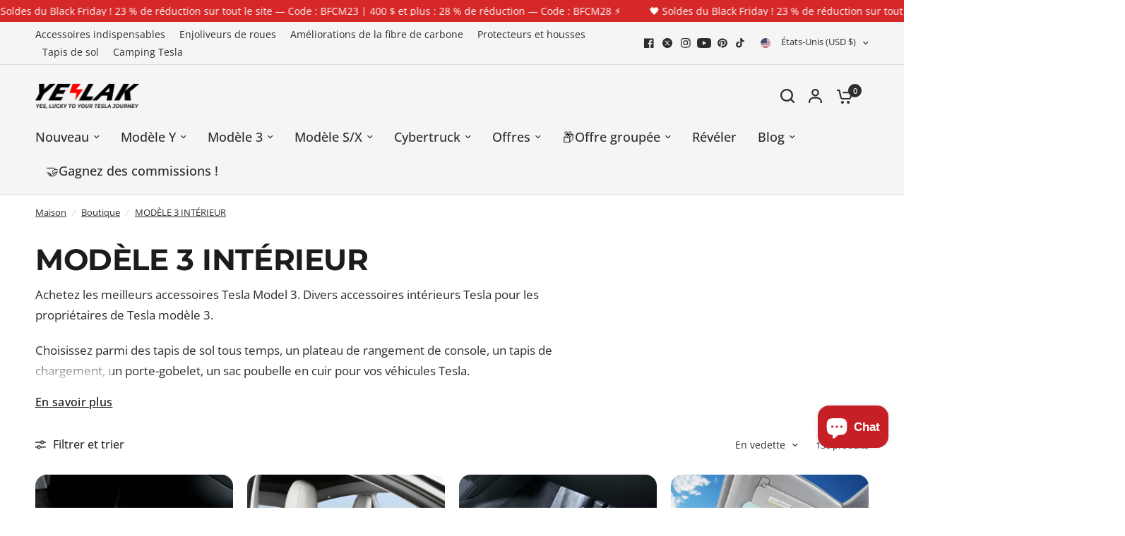

--- FILE ---
content_type: text/html; charset=utf-8
request_url: https://www.yeslak.com/fr/collections/model-3-interior-must-have-2023
body_size: 65306
content:
<!doctype html><html class="no-js" lang="fr" dir="ltr">
<head>
  <meta charset="utf-8">
  <meta http-equiv="X-UA-Compatible" content="IE=edge,chrome=1">
  <meta name="viewport" content="width=device-width, initial-scale=1, maximum-scale=5, viewport-fit=cover">
  <meta name="theme-color" content="#ffffff">
  <link rel="canonical" href="https://www.yeslak.com/fr/collections/model-3-interior-must-have-2023">
  <link rel="preconnect" href="https://cdn.shopify.com" crossorigin>
  <link rel="preload" as="style" href="//www.yeslak.com/cdn/shop/t/32/assets/app.css?v=121199837508744416621764126463">
<link rel="preload" as="style" href="//www.yeslak.com/cdn/shop/t/32/assets/product-grid.css?v=182556147575089601361764126463">

<link rel="preload" as="image" href="//www.yeslak.com/cdn/shop/collections/2717a01d7fe4a93feed62477b724cd0b.png?crop=center&height=375&v=1659709260&width=375" imagesrcset="//www.yeslak.com/cdn/shop/collections/2717a01d7fe4a93feed62477b724cd0b.png?v=1659709260&width=375 375w,//www.yeslak.com/cdn/shop/collections/2717a01d7fe4a93feed62477b724cd0b.png?v=1659709260&width=480 480w" imagesizes="auto">


<link rel="preload" as="script" href="//www.yeslak.com/cdn/shop/t/32/assets/animations.min.js?v=147813703405119417831764126463">

<link rel="preload" as="script" href="//www.yeslak.com/cdn/shop/t/32/assets/header.js?v=6094887744313169711764126463">
<link rel="preload" as="script" href="//www.yeslak.com/cdn/shop/t/32/assets/vendor.min.js?v=3813312436454354751764126463">
<link rel="preload" as="script" href="//www.yeslak.com/cdn/shop/t/32/assets/app.js?v=91368911961534120321764126463">

<script>
window.lazySizesConfig = window.lazySizesConfig || {};
window.lazySizesConfig.expand = 250;
window.lazySizesConfig.loadMode = 1;
window.lazySizesConfig.loadHidden = false;
</script>


  <link rel="icon" type="image/png" href="//www.yeslak.com/cdn/shop/files/Yeslak_Favicon_32_32.png?crop=center&height=32&v=1706952542&width=32">

  <title>
  Les meilleurs accessoires intérieurs indispensables pour le Model 3 en 20223 &ndash; Yeslak
  </title>

  
  <meta name="description" content="Achetez les meilleurs accessoires Tesla Model 3. Divers accessoires intérieurs Tesla pour les propriétaires de Tesla modèle 3. Choisissez parmi des tapis de sol tous temps, un plateau de rangement de console, un tapis de chargement, un porte-gobelet, un sac poubelle en cuir pour vos véhicules Tesla. Obtenez les meilleurs accessoires pour votre Tesla Model 3 ci-dessous !">
  
<link rel="preconnect" href="https://fonts.shopifycdn.com" crossorigin>

<meta property="og:site_name" content="Yeslak">
<meta property="og:url" content="https://www.yeslak.com/fr/collections/model-3-interior-must-have-2023">
<meta property="og:title" content="Les meilleurs accessoires intérieurs indispensables pour le Model 3 en 20223">
<meta property="og:type" content="product.group">
<meta property="og:description" content="Achetez les meilleurs accessoires Tesla Model 3. Divers accessoires intérieurs Tesla pour les propriétaires de Tesla modèle 3. Choisissez parmi des tapis de sol tous temps, un plateau de rangement de console, un tapis de chargement, un porte-gobelet, un sac poubelle en cuir pour vos véhicules Tesla. Obtenez les meilleurs accessoires pour votre Tesla Model 3 ci-dessous !"><meta property="og:image" content="http://www.yeslak.com/cdn/shop/collections/2717a01d7fe4a93feed62477b724cd0b.png?v=1659709260">
  <meta property="og:image:secure_url" content="https://www.yeslak.com/cdn/shop/collections/2717a01d7fe4a93feed62477b724cd0b.png?v=1659709260">
  <meta property="og:image:width" content="480">
  <meta property="og:image:height" content="480"><meta name="twitter:site" content="@yeslak1"><meta name="twitter:card" content="summary_large_image">
<meta name="twitter:title" content="Les meilleurs accessoires intérieurs indispensables pour le Model 3 en 20223">
<meta name="twitter:description" content="Achetez les meilleurs accessoires Tesla Model 3. Divers accessoires intérieurs Tesla pour les propriétaires de Tesla modèle 3. Choisissez parmi des tapis de sol tous temps, un plateau de rangement de console, un tapis de chargement, un porte-gobelet, un sac poubelle en cuir pour vos véhicules Tesla. Obtenez les meilleurs accessoires pour votre Tesla Model 3 ci-dessous !">


  <link href="//www.yeslak.com/cdn/shop/t/32/assets/app.css?v=121199837508744416621764126463" rel="stylesheet" type="text/css" media="all" />
  <link href="//www.yeslak.com/cdn/shop/t/32/assets/product-grid.css?v=182556147575089601361764126463" rel="stylesheet" type="text/css" media="all" />

  <style data-shopify>
	@font-face {
  font-family: "Open Sans";
  font-weight: 400;
  font-style: normal;
  font-display: swap;
  src: url("//www.yeslak.com/cdn/fonts/open_sans/opensans_n4.c32e4d4eca5273f6d4ee95ddf54b5bbb75fc9b61.woff2") format("woff2"),
       url("//www.yeslak.com/cdn/fonts/open_sans/opensans_n4.5f3406f8d94162b37bfa232b486ac93ee892406d.woff") format("woff");
}

@font-face {
  font-family: "Open Sans";
  font-weight: 500;
  font-style: normal;
  font-display: swap;
  src: url("//www.yeslak.com/cdn/fonts/open_sans/opensans_n5.500dcf21ddee5bc5855ad3a20394d3bc363c217c.woff2") format("woff2"),
       url("//www.yeslak.com/cdn/fonts/open_sans/opensans_n5.af1a06d824dccfb4d400ba874ef19176651ec834.woff") format("woff");
}

@font-face {
  font-family: "Open Sans";
  font-weight: 600;
  font-style: normal;
  font-display: swap;
  src: url("//www.yeslak.com/cdn/fonts/open_sans/opensans_n6.15aeff3c913c3fe570c19cdfeed14ce10d09fb08.woff2") format("woff2"),
       url("//www.yeslak.com/cdn/fonts/open_sans/opensans_n6.14bef14c75f8837a87f70ce22013cb146ee3e9f3.woff") format("woff");
}

@font-face {
  font-family: "Open Sans";
  font-weight: 400;
  font-style: italic;
  font-display: swap;
  src: url("//www.yeslak.com/cdn/fonts/open_sans/opensans_i4.6f1d45f7a46916cc95c694aab32ecbf7509cbf33.woff2") format("woff2"),
       url("//www.yeslak.com/cdn/fonts/open_sans/opensans_i4.4efaa52d5a57aa9a57c1556cc2b7465d18839daa.woff") format("woff");
}

@font-face {
  font-family: "Open Sans";
  font-weight: 600;
  font-style: italic;
  font-display: swap;
  src: url("//www.yeslak.com/cdn/fonts/open_sans/opensans_i6.828bbc1b99433eacd7d50c9f0c1bfe16f27b89a3.woff2") format("woff2"),
       url("//www.yeslak.com/cdn/fonts/open_sans/opensans_i6.a79e1402e2bbd56b8069014f43ff9c422c30d057.woff") format("woff");
}


		@font-face {
  font-family: Montserrat;
  font-weight: 700;
  font-style: normal;
  font-display: swap;
  src: url("//www.yeslak.com/cdn/fonts/montserrat/montserrat_n7.3c434e22befd5c18a6b4afadb1e3d77c128c7939.woff2") format("woff2"),
       url("//www.yeslak.com/cdn/fonts/montserrat/montserrat_n7.5d9fa6e2cae713c8fb539a9876489d86207fe957.woff") format("woff");
}

@font-face {
  font-family: Montserrat;
  font-weight: 400;
  font-style: normal;
  font-display: swap;
  src: url("//www.yeslak.com/cdn/fonts/montserrat/montserrat_n4.81949fa0ac9fd2021e16436151e8eaa539321637.woff2") format("woff2"),
       url("//www.yeslak.com/cdn/fonts/montserrat/montserrat_n4.a6c632ca7b62da89c3594789ba828388aac693fe.woff") format("woff");
}

h1,h2,h3,h4,h5,h6,
	.h1,.h2,.h3,.h4,.h5,.h6,
	.logolink.text-logo,
	.heading-font,
	.h1-xlarge,
	.h1-large,
	blockquote p,
	blockquote span,
	.customer-addresses .my-address .address-index {
		font-style: normal;
		font-weight: 700;
		font-family: Montserrat, sans-serif;
	}
	body,
	.body-font,
	.thb-product-detail .product-title {
		font-style: normal;
		font-weight: 400;
		font-family: "Open Sans", sans-serif;
	}
	:root {
		--mobile-swipe-width: calc(90vw - 15px);
		--grid-width: 1440px;
		--grid-width-row: 1540px;
		--font-body-scale: 1.05;
		--font-body-line-height-scale: 1.1;
		--font-body-letter-spacing: 0.0em;
		--font-announcement-scale: 1.1;
		--font-body-medium-weight: 500;
    --font-body-bold-weight: 600;
		--font-heading-scale: 1.0;
		--font-heading-line-height-scale: 1.0;
		--font-heading-letter-spacing: -0.01em;
		--font-navigation-scale: 1.2;
		--font-product-price-scale: 1.15;
		--font-product-title-scale: 1.0;
		--font-product-title-line-height-scale: 1.0;
		--button-letter-spacing: 0.02em;

		--block-border-radius: 16px;
		--button-border-radius: 25px;
		--input-border-radius: 6px;

		--bg-body: #ffffff;
		--bg-body-rgb: 255,255,255;
		--bg-body-darken: #f7f7f7;
		--payment-terms-background-color: #ffffff;
		
		--color-body: #2c2d2e;
		--color-body-rgb: 44,45,46;
		--color-heading: #1a1c1d;
		--color-heading-rgb: 26,28,29;

		--color-accent: #171717;
		--color-accent-hover: #050505;
		--color-accent-rgb: 23,23,23;
		--color-border: #dadce0;
		--color-form-border: #D3D3D3;
		--color-overlay-rgb: 159,163,167;

		--shopify-accelerated-checkout-button-block-size: 50px;
		--shopify-accelerated-checkout-inline-alignment: center;
		--shopify-accelerated-checkout-skeleton-animation-duration: 0.25s;
		--shopify-accelerated-checkout-button-border-radius: 25px;

		--color-drawer-bg: #ffffff;
		--color-drawer-bg-rgb: 255,255,255;

		--color-announcement-bar-text: #ffffff;
		--color-announcement-bar-bg: #d62828;

		--color-secondary-menu-text: #2c2d2e;
		--color-secondary-menu-bg: #f5f5f5;

		--color-header-bg: #f5f5f5;
		--color-header-bg-rgb: 245,245,245;
		--color-header-text: #2c2d2e;
		--color-header-text-rgb: 44,45,46;
		--color-header-links: #2c2d2e;
		--color-header-links-rgb: 44,45,46;
		--color-header-links-hover: #3f72e5;
		--color-header-links-hover-rgb: 63,114,229;
		--color-header-icons: #2c2d2e;
		--color-header-border: #E2E2E2;

		--solid-button-background: #ec2c2c;
		--solid-button-background-hover: #e01414;
		--solid-button-label: #ffffff;
		--white-button-label: #2c2d2e;

		--color-price: #2c2d2e;
		--color-price-rgb: 44,45,46;
		--color-price-discounted: #C62A32;

		--color-star: #FFAA47;

		--color-inventory-instock: #279A4B;
		--color-inventory-lowstock: #e97f32;--block-shadows: 0px 4px 6px rgba(0, 0, 0, 0.08);--section-spacing-mobile: 50px;
		--section-spacing-desktop: 80px;--color-product-card-bg: rgba(0,0,0,0);--color-article-card-bg: #ffffff;--color-badge-text: #ffffff;
		--color-badge-sold-out: #6d6b6b;
		--color-badge-sale: #e82323;
		--color-badge-preorder: #666666;
		--badge-corner-radius: 14px;


		--color-footer-heading: #FFFFFF;
		--color-footer-heading-rgb: 255,255,255;
		--color-footer-text: #ffffff;
		--color-footer-text-rgb: 255,255,255;
		--color-footer-link: #aaaeb6;
		--color-footer-link-hover: #FFFFFF;
		--color-footer-border: #868d94;
		--color-footer-border-rgb: 134,141,148;
		--color-footer-bg: #2c2d2e;
	}



</style>


  <script>
    window.theme = window.theme || {};
    theme = {
      settings: {
        money_with_currency_format:"${{amount}}",
        cart_drawer:false},
      routes: {
        root_url: '/fr',
        cart_url: '/fr/cart',
        cart_add_url: '/fr/cart/add',
        search_url: '/fr/search',
        cart_change_url: '/fr/cart/change',
        cart_update_url: '/fr/cart/update',
        predictive_search_url: '/fr/search/suggest',
      },
      variantStrings: {
        addToCart: `Ajouter au panier`,
        soldOut: `Épuisé`,
        unavailable: `Non disponible`,
        preOrder: `Pre-commander`,
      },
      strings: {
        requiresTerms: `Vous devez accepter les conditions générales de vente pour valider`,
        shippingEstimatorNoResults: `Désolé, nous ne livrons pas à votre destination.`,
        shippingEstimatorOneResult: `Il y a un frais d&#39;envoi pour votre adresse:`,
        shippingEstimatorMultipleResults: `Il y a plusieurs frais d&#39;envoi pour votre adresse:`,
        shippingEstimatorError: `Une ou plusieurs erreurs se sont produites lors de la récupération des frais d&#39;envoi:`
      }
    };
  </script>
  <script>window.performance && window.performance.mark && window.performance.mark('shopify.content_for_header.start');</script><meta name="google-site-verification" content="gOOyagoEIFusNrvR-dCnZPuKV2vfhb9FgRPc-_H-v00">
<meta id="shopify-digital-wallet" name="shopify-digital-wallet" content="/63910478051/digital_wallets/dialog">
<meta name="shopify-checkout-api-token" content="b8fe20391452b1986ad8ae852d891b82">
<meta id="in-context-paypal-metadata" data-shop-id="63910478051" data-venmo-supported="false" data-environment="production" data-locale="fr_FR" data-paypal-v4="true" data-currency="USD">
<link rel="alternate" type="application/atom+xml" title="Feed" href="/fr/collections/model-3-interior-must-have-2023.atom" />
<link rel="next" href="/fr/collections/model-3-interior-must-have-2023?page=2">
<link rel="alternate" hreflang="x-default" href="https://www.yeslak.com/collections/model-3-interior-must-have-2023">
<link rel="alternate" hreflang="en" href="https://www.yeslak.com/collections/model-3-interior-must-have-2023">
<link rel="alternate" hreflang="ja" href="https://www.yeslak.com/ja/collections/model-3-interior-must-have-2023">
<link rel="alternate" hreflang="fr" href="https://www.yeslak.com/fr/collections/model-3-interior-must-have-2023">
<link rel="alternate" hreflang="es" href="https://www.yeslak.com/es/collections/model-3-interior-must-have-2023">
<link rel="alternate" hreflang="it" href="https://www.yeslak.com/it/collections/model-3-interior-must-have-2023">
<link rel="alternate" hreflang="de" href="https://www.yeslak.com/de/collections/model-3-interior-must-have-2023">
<link rel="alternate" type="application/json+oembed" href="https://www.yeslak.com/fr/collections/model-3-interior-must-have-2023.oembed">
<script async="async" src="/checkouts/internal/preloads.js?locale=fr-US"></script>
<link rel="preconnect" href="https://shop.app" crossorigin="anonymous">
<script async="async" src="https://shop.app/checkouts/internal/preloads.js?locale=fr-US&shop_id=63910478051" crossorigin="anonymous"></script>
<script id="shopify-features" type="application/json">{"accessToken":"b8fe20391452b1986ad8ae852d891b82","betas":["rich-media-storefront-analytics"],"domain":"www.yeslak.com","predictiveSearch":true,"shopId":63910478051,"locale":"fr"}</script>
<script>var Shopify = Shopify || {};
Shopify.shop = "yeslak.myshopify.com";
Shopify.locale = "fr";
Shopify.currency = {"active":"USD","rate":"1.0"};
Shopify.country = "US";
Shopify.theme = {"name":"Yeslak-NewYear-1.23","id":152776147171,"schema_name":"Vision","schema_version":"9.0.0","theme_store_id":2053,"role":"main"};
Shopify.theme.handle = "null";
Shopify.theme.style = {"id":null,"handle":null};
Shopify.cdnHost = "www.yeslak.com/cdn";
Shopify.routes = Shopify.routes || {};
Shopify.routes.root = "/fr/";</script>
<script type="module">!function(o){(o.Shopify=o.Shopify||{}).modules=!0}(window);</script>
<script>!function(o){function n(){var o=[];function n(){o.push(Array.prototype.slice.apply(arguments))}return n.q=o,n}var t=o.Shopify=o.Shopify||{};t.loadFeatures=n(),t.autoloadFeatures=n()}(window);</script>
<script>
  window.ShopifyPay = window.ShopifyPay || {};
  window.ShopifyPay.apiHost = "shop.app\/pay";
  window.ShopifyPay.redirectState = null;
</script>
<script id="shop-js-analytics" type="application/json">{"pageType":"collection"}</script>
<script defer="defer" async type="module" src="//www.yeslak.com/cdn/shopifycloud/shop-js/modules/v2/client.init-shop-cart-sync_BcDpqI9l.fr.esm.js"></script>
<script defer="defer" async type="module" src="//www.yeslak.com/cdn/shopifycloud/shop-js/modules/v2/chunk.common_a1Rf5Dlz.esm.js"></script>
<script defer="defer" async type="module" src="//www.yeslak.com/cdn/shopifycloud/shop-js/modules/v2/chunk.modal_Djra7sW9.esm.js"></script>
<script type="module">
  await import("//www.yeslak.com/cdn/shopifycloud/shop-js/modules/v2/client.init-shop-cart-sync_BcDpqI9l.fr.esm.js");
await import("//www.yeslak.com/cdn/shopifycloud/shop-js/modules/v2/chunk.common_a1Rf5Dlz.esm.js");
await import("//www.yeslak.com/cdn/shopifycloud/shop-js/modules/v2/chunk.modal_Djra7sW9.esm.js");

  window.Shopify.SignInWithShop?.initShopCartSync?.({"fedCMEnabled":true,"windoidEnabled":true});

</script>
<script>
  window.Shopify = window.Shopify || {};
  if (!window.Shopify.featureAssets) window.Shopify.featureAssets = {};
  window.Shopify.featureAssets['shop-js'] = {"shop-cart-sync":["modules/v2/client.shop-cart-sync_BLrx53Hf.fr.esm.js","modules/v2/chunk.common_a1Rf5Dlz.esm.js","modules/v2/chunk.modal_Djra7sW9.esm.js"],"init-fed-cm":["modules/v2/client.init-fed-cm_C8SUwJ8U.fr.esm.js","modules/v2/chunk.common_a1Rf5Dlz.esm.js","modules/v2/chunk.modal_Djra7sW9.esm.js"],"shop-cash-offers":["modules/v2/client.shop-cash-offers_BBp_MjBM.fr.esm.js","modules/v2/chunk.common_a1Rf5Dlz.esm.js","modules/v2/chunk.modal_Djra7sW9.esm.js"],"shop-login-button":["modules/v2/client.shop-login-button_Dw6kG_iO.fr.esm.js","modules/v2/chunk.common_a1Rf5Dlz.esm.js","modules/v2/chunk.modal_Djra7sW9.esm.js"],"pay-button":["modules/v2/client.pay-button_BJDaAh68.fr.esm.js","modules/v2/chunk.common_a1Rf5Dlz.esm.js","modules/v2/chunk.modal_Djra7sW9.esm.js"],"shop-button":["modules/v2/client.shop-button_DBWL94V3.fr.esm.js","modules/v2/chunk.common_a1Rf5Dlz.esm.js","modules/v2/chunk.modal_Djra7sW9.esm.js"],"avatar":["modules/v2/client.avatar_BTnouDA3.fr.esm.js"],"init-windoid":["modules/v2/client.init-windoid_77FSIiws.fr.esm.js","modules/v2/chunk.common_a1Rf5Dlz.esm.js","modules/v2/chunk.modal_Djra7sW9.esm.js"],"init-shop-for-new-customer-accounts":["modules/v2/client.init-shop-for-new-customer-accounts_QoC3RJm9.fr.esm.js","modules/v2/client.shop-login-button_Dw6kG_iO.fr.esm.js","modules/v2/chunk.common_a1Rf5Dlz.esm.js","modules/v2/chunk.modal_Djra7sW9.esm.js"],"init-shop-email-lookup-coordinator":["modules/v2/client.init-shop-email-lookup-coordinator_D4ioGzPw.fr.esm.js","modules/v2/chunk.common_a1Rf5Dlz.esm.js","modules/v2/chunk.modal_Djra7sW9.esm.js"],"init-shop-cart-sync":["modules/v2/client.init-shop-cart-sync_BcDpqI9l.fr.esm.js","modules/v2/chunk.common_a1Rf5Dlz.esm.js","modules/v2/chunk.modal_Djra7sW9.esm.js"],"shop-toast-manager":["modules/v2/client.shop-toast-manager_B-eIbpHW.fr.esm.js","modules/v2/chunk.common_a1Rf5Dlz.esm.js","modules/v2/chunk.modal_Djra7sW9.esm.js"],"init-customer-accounts":["modules/v2/client.init-customer-accounts_BcBSUbIK.fr.esm.js","modules/v2/client.shop-login-button_Dw6kG_iO.fr.esm.js","modules/v2/chunk.common_a1Rf5Dlz.esm.js","modules/v2/chunk.modal_Djra7sW9.esm.js"],"init-customer-accounts-sign-up":["modules/v2/client.init-customer-accounts-sign-up_DvG__VHD.fr.esm.js","modules/v2/client.shop-login-button_Dw6kG_iO.fr.esm.js","modules/v2/chunk.common_a1Rf5Dlz.esm.js","modules/v2/chunk.modal_Djra7sW9.esm.js"],"shop-follow-button":["modules/v2/client.shop-follow-button_Dnx6fDH9.fr.esm.js","modules/v2/chunk.common_a1Rf5Dlz.esm.js","modules/v2/chunk.modal_Djra7sW9.esm.js"],"checkout-modal":["modules/v2/client.checkout-modal_BDH3MUqJ.fr.esm.js","modules/v2/chunk.common_a1Rf5Dlz.esm.js","modules/v2/chunk.modal_Djra7sW9.esm.js"],"shop-login":["modules/v2/client.shop-login_CV9Paj8R.fr.esm.js","modules/v2/chunk.common_a1Rf5Dlz.esm.js","modules/v2/chunk.modal_Djra7sW9.esm.js"],"lead-capture":["modules/v2/client.lead-capture_DGQOTB4e.fr.esm.js","modules/v2/chunk.common_a1Rf5Dlz.esm.js","modules/v2/chunk.modal_Djra7sW9.esm.js"],"payment-terms":["modules/v2/client.payment-terms_BQYK7nq4.fr.esm.js","modules/v2/chunk.common_a1Rf5Dlz.esm.js","modules/v2/chunk.modal_Djra7sW9.esm.js"]};
</script>
<script>(function() {
  var isLoaded = false;
  function asyncLoad() {
    if (isLoaded) return;
    isLoaded = true;
    var urls = ["https:\/\/cdn.jsdelivr.net\/gh\/apphq\/slidecart-dist@master\/slidecarthq-forward.js?4\u0026shop=yeslak.myshopify.com","https:\/\/omnisnippet1.com\/platforms\/shopify.js?source=scriptTag\u0026v=2025-05-15T02\u0026shop=yeslak.myshopify.com","\/\/cdn.shopify.com\/proxy\/966fa993019ad91db1addcb5ef4473b0a1e418e15957c8da8072e446bb61ceeb\/api.goaffpro.com\/loader.js?shop=yeslak.myshopify.com\u0026sp-cache-control=cHVibGljLCBtYXgtYWdlPTkwMA","https:\/\/mds.oceanpayment.com\/assets\/shopifylogo\/afterpay.js?shop=yeslak.myshopify.com","https:\/\/ecommplugins-scripts.trustpilot.com\/v2.1\/js\/header.min.js?settings=eyJrZXkiOiJNSHNtYWwzUjJDQ0xLRWd3In0=\u0026shop=yeslak.myshopify.com","https:\/\/ecommplugins-scripts.trustpilot.com\/v2.1\/js\/success.min.js?settings=eyJrZXkiOiJNSHNtYWwzUjJDQ0xLRWd3IiwidCI6WyJvcmRlcnMvZnVsZmlsbGVkIl0sInYiOiIifQ==\u0026shop=yeslak.myshopify.com","https:\/\/ecommplugins-trustboxsettings.trustpilot.com\/yeslak.myshopify.com.js?settings=1767859433688\u0026shop=yeslak.myshopify.com"];
    for (var i = 0; i < urls.length; i++) {
      var s = document.createElement('script');
      s.type = 'text/javascript';
      s.async = true;
      s.src = urls[i];
      var x = document.getElementsByTagName('script')[0];
      x.parentNode.insertBefore(s, x);
    }
  };
  if(window.attachEvent) {
    window.attachEvent('onload', asyncLoad);
  } else {
    window.addEventListener('load', asyncLoad, false);
  }
})();</script>
<script id="__st">var __st={"a":63910478051,"offset":28800,"reqid":"474b6600-2199-4c9e-b26f-36138937c89b-1769381693","pageurl":"www.yeslak.com\/fr\/collections\/model-3-interior-must-have-2023","u":"2d8be6ff84ef","p":"collection","rtyp":"collection","rid":401550999779};</script>
<script>window.ShopifyPaypalV4VisibilityTracking = true;</script>
<script id="captcha-bootstrap">!function(){'use strict';const t='contact',e='account',n='new_comment',o=[[t,t],['blogs',n],['comments',n],[t,'customer']],c=[[e,'customer_login'],[e,'guest_login'],[e,'recover_customer_password'],[e,'create_customer']],r=t=>t.map((([t,e])=>`form[action*='/${t}']:not([data-nocaptcha='true']) input[name='form_type'][value='${e}']`)).join(','),a=t=>()=>t?[...document.querySelectorAll(t)].map((t=>t.form)):[];function s(){const t=[...o],e=r(t);return a(e)}const i='password',u='form_key',d=['recaptcha-v3-token','g-recaptcha-response','h-captcha-response',i],f=()=>{try{return window.sessionStorage}catch{return}},m='__shopify_v',_=t=>t.elements[u];function p(t,e,n=!1){try{const o=window.sessionStorage,c=JSON.parse(o.getItem(e)),{data:r}=function(t){const{data:e,action:n}=t;return t[m]||n?{data:e,action:n}:{data:t,action:n}}(c);for(const[e,n]of Object.entries(r))t.elements[e]&&(t.elements[e].value=n);n&&o.removeItem(e)}catch(o){console.error('form repopulation failed',{error:o})}}const l='form_type',E='cptcha';function T(t){t.dataset[E]=!0}const w=window,h=w.document,L='Shopify',v='ce_forms',y='captcha';let A=!1;((t,e)=>{const n=(g='f06e6c50-85a8-45c8-87d0-21a2b65856fe',I='https://cdn.shopify.com/shopifycloud/storefront-forms-hcaptcha/ce_storefront_forms_captcha_hcaptcha.v1.5.2.iife.js',D={infoText:'Protégé par hCaptcha',privacyText:'Confidentialité',termsText:'Conditions'},(t,e,n)=>{const o=w[L][v],c=o.bindForm;if(c)return c(t,g,e,D).then(n);var r;o.q.push([[t,g,e,D],n]),r=I,A||(h.body.append(Object.assign(h.createElement('script'),{id:'captcha-provider',async:!0,src:r})),A=!0)});var g,I,D;w[L]=w[L]||{},w[L][v]=w[L][v]||{},w[L][v].q=[],w[L][y]=w[L][y]||{},w[L][y].protect=function(t,e){n(t,void 0,e),T(t)},Object.freeze(w[L][y]),function(t,e,n,w,h,L){const[v,y,A,g]=function(t,e,n){const i=e?o:[],u=t?c:[],d=[...i,...u],f=r(d),m=r(i),_=r(d.filter((([t,e])=>n.includes(e))));return[a(f),a(m),a(_),s()]}(w,h,L),I=t=>{const e=t.target;return e instanceof HTMLFormElement?e:e&&e.form},D=t=>v().includes(t);t.addEventListener('submit',(t=>{const e=I(t);if(!e)return;const n=D(e)&&!e.dataset.hcaptchaBound&&!e.dataset.recaptchaBound,o=_(e),c=g().includes(e)&&(!o||!o.value);(n||c)&&t.preventDefault(),c&&!n&&(function(t){try{if(!f())return;!function(t){const e=f();if(!e)return;const n=_(t);if(!n)return;const o=n.value;o&&e.removeItem(o)}(t);const e=Array.from(Array(32),(()=>Math.random().toString(36)[2])).join('');!function(t,e){_(t)||t.append(Object.assign(document.createElement('input'),{type:'hidden',name:u})),t.elements[u].value=e}(t,e),function(t,e){const n=f();if(!n)return;const o=[...t.querySelectorAll(`input[type='${i}']`)].map((({name:t})=>t)),c=[...d,...o],r={};for(const[a,s]of new FormData(t).entries())c.includes(a)||(r[a]=s);n.setItem(e,JSON.stringify({[m]:1,action:t.action,data:r}))}(t,e)}catch(e){console.error('failed to persist form',e)}}(e),e.submit())}));const S=(t,e)=>{t&&!t.dataset[E]&&(n(t,e.some((e=>e===t))),T(t))};for(const o of['focusin','change'])t.addEventListener(o,(t=>{const e=I(t);D(e)&&S(e,y())}));const B=e.get('form_key'),M=e.get(l),P=B&&M;t.addEventListener('DOMContentLoaded',(()=>{const t=y();if(P)for(const e of t)e.elements[l].value===M&&p(e,B);[...new Set([...A(),...v().filter((t=>'true'===t.dataset.shopifyCaptcha))])].forEach((e=>S(e,t)))}))}(h,new URLSearchParams(w.location.search),n,t,e,['guest_login'])})(!0,!0)}();</script>
<script integrity="sha256-4kQ18oKyAcykRKYeNunJcIwy7WH5gtpwJnB7kiuLZ1E=" data-source-attribution="shopify.loadfeatures" defer="defer" src="//www.yeslak.com/cdn/shopifycloud/storefront/assets/storefront/load_feature-a0a9edcb.js" crossorigin="anonymous"></script>
<script crossorigin="anonymous" defer="defer" src="//www.yeslak.com/cdn/shopifycloud/storefront/assets/shopify_pay/storefront-65b4c6d7.js?v=20250812"></script>
<script data-source-attribution="shopify.dynamic_checkout.dynamic.init">var Shopify=Shopify||{};Shopify.PaymentButton=Shopify.PaymentButton||{isStorefrontPortableWallets:!0,init:function(){window.Shopify.PaymentButton.init=function(){};var t=document.createElement("script");t.src="https://www.yeslak.com/cdn/shopifycloud/portable-wallets/latest/portable-wallets.fr.js",t.type="module",document.head.appendChild(t)}};
</script>
<script data-source-attribution="shopify.dynamic_checkout.buyer_consent">
  function portableWalletsHideBuyerConsent(e){var t=document.getElementById("shopify-buyer-consent"),n=document.getElementById("shopify-subscription-policy-button");t&&n&&(t.classList.add("hidden"),t.setAttribute("aria-hidden","true"),n.removeEventListener("click",e))}function portableWalletsShowBuyerConsent(e){var t=document.getElementById("shopify-buyer-consent"),n=document.getElementById("shopify-subscription-policy-button");t&&n&&(t.classList.remove("hidden"),t.removeAttribute("aria-hidden"),n.addEventListener("click",e))}window.Shopify?.PaymentButton&&(window.Shopify.PaymentButton.hideBuyerConsent=portableWalletsHideBuyerConsent,window.Shopify.PaymentButton.showBuyerConsent=portableWalletsShowBuyerConsent);
</script>
<script data-source-attribution="shopify.dynamic_checkout.cart.bootstrap">document.addEventListener("DOMContentLoaded",(function(){function t(){return document.querySelector("shopify-accelerated-checkout-cart, shopify-accelerated-checkout")}if(t())Shopify.PaymentButton.init();else{new MutationObserver((function(e,n){t()&&(Shopify.PaymentButton.init(),n.disconnect())})).observe(document.body,{childList:!0,subtree:!0})}}));
</script>
<link id="shopify-accelerated-checkout-styles" rel="stylesheet" media="screen" href="https://www.yeslak.com/cdn/shopifycloud/portable-wallets/latest/accelerated-checkout-backwards-compat.css" crossorigin="anonymous">
<style id="shopify-accelerated-checkout-cart">
        #shopify-buyer-consent {
  margin-top: 1em;
  display: inline-block;
  width: 100%;
}

#shopify-buyer-consent.hidden {
  display: none;
}

#shopify-subscription-policy-button {
  background: none;
  border: none;
  padding: 0;
  text-decoration: underline;
  font-size: inherit;
  cursor: pointer;
}

#shopify-subscription-policy-button::before {
  box-shadow: none;
}

      </style>

<script>window.performance && window.performance.mark && window.performance.mark('shopify.content_for_header.end');</script> <!-- Header hook for plugins -->

  <script>document.documentElement.className = document.documentElement.className.replace('no-js', 'js');</script>
  
<!-- BEGIN app block: shopify://apps/gsc-countdown-timer/blocks/countdown-bar/58dc5b1b-43d2-4209-b1f3-52aff31643ed --><style>
  .gta-block__error {
    display: flex;
    flex-flow: column nowrap;
    gap: 12px;
    padding: 32px;
    border-radius: 12px;
    margin: 12px 0;
    background-color: #fff1e3;
    color: #412d00;
  }

  .gta-block__error-title {
    font-size: 18px;
    font-weight: 600;
    line-height: 28px;
  }

  .gta-block__error-body {
    font-size: 14px;
    line-height: 24px;
  }
</style>

<script>
  (function () {
    try {
      window.GSC_COUNTDOWN_META = {
        product_collections: null,
        product_tags: null,
      };

      const widgets = [{"key":"GSC-LARGE-cIVhbNwmvhOU","type":"banner","timer":{"date":"2025-12-30T08:00:00.000+08:00","mode":"date","daily":{"tz":"Etc\/GMT-0","endHours":14,"endMinutes":0,"repeatDays":[0,1,2,3,4,5,6],"startHours":10,"startMinutes":0},"hours":72,"onEnd":"restart","minutes":0,"seconds":0,"scheduling":{"end":null,"start":null}},"content":{"align":"center","items":[{"id":"text-WgeVbwYcBhJz","type":"text","align":"left","color":"#000000","value":"🎄 CHRISTMAS IS COMING! 🎁","enabled":true,"padding":{"mobile":{},"desktop":{}},"fontFamily":"font1","fontWeight":"600","textTransform":"uppercase","mobileFontSize":"28px","desktopFontSize":"39px","mobileLineHeight":"1","desktopLineHeight":"1","mobileLetterSpacing":"0","desktopLetterSpacing":"3px"},{"id":"text-CqEidoylpICa","type":"text","align":"left","color":"#000000","value":"Catch this exclusive deal before it ends soon","enabled":true,"padding":{"mobile":{},"desktop":{"bottom":"6px"}},"fontFamily":"font1","fontWeight":"400","textTransform":"unset","mobileFontSize":"16px","desktopFontSize":"16px","mobileLineHeight":"1.5","desktopLineHeight":"1.5","mobileLetterSpacing":"0","desktopLetterSpacing":"0"},{"id":"timer-HFWQeKdqTEgo","type":"timer","view":"custom","border":{"size":"2px","color":"#9e9e9e","enabled":false},"digits":{"gap":"0px","color":"#000000","fontSize":"45px","fontFamily":"font2","fontWeight":"600"},"labels":{"days":"days","color":"#000000","hours":"hours","enabled":true,"minutes":"mins","seconds":"secs","fontSize":"18px","fontFamily":"font3","fontWeight":"500","milliseconds":"ms","textTransform":"unset"},"layout":"separate","margin":{"mobile":{},"desktop":{}},"radius":{"value":"16px","enabled":true},"shadow":{"type":"","color":"black","enabled":true},"enabled":true,"padding":{"mobile":{"top":"0px","bottom":"0px"},"desktop":{"top":"0px","bottom":"0px"}},"fontSize":{"mobile":"14px","desktop":"18px"},"separator":{"type":"colon","color":"#000000","enabled":true},"background":{"blur":"0px","color":"#f8f8f8","enabled":true},"unitFormat":"d:h:m:s","mobileWidth":"100%","desktopWidth":"90%"},{"id":"button-RDDJJhTWWXtC","href":"https:\/\/shopify.com","type":"button","label":"Shop now","width":"content","border":{"size":"2px","color":"#000000","enabled":false},"margin":{"mobile":{"top":"0px","left":"0px","right":"0px","bottom":"0px"},"desktop":{"top":"0px","left":"0px","right":"0px","bottom":"0px"}},"radius":{"value":"12px","enabled":true},"target":"_self","enabled":false,"padding":{"mobile":{"top":"14px","left":"40px","right":"40px","bottom":"14px"},"desktop":{"top":"16px","left":"40px","right":"40px","bottom":"16px"}},"textColor":"#ffffff","background":{"blur":"0px","color":"#000000","enabled":true},"fontFamily":"font1","fontWeight":"500","textTransform":"unset","mobileFontSize":"14px","desktopFontSize":"14px","mobileLetterSpacing":"0","desktopLetterSpacing":"0"},{"id":"coupon-gfuXkjWUoOQW","code":"PASTE YOUR CODE","icon":{"type":"discount-star","enabled":true},"type":"coupon","label":"Save 35%","action":"copy","border":{"size":"1px","color":"#bdbdbd","enabled":true},"margin":{"mobile":{"top":"0px","left":"0px","right":"0px","bottom":"0px"},"desktop":{"top":"0px","left":"0px","right":"0px","bottom":"0px"}},"radius":{"value":"10px","enabled":true},"enabled":false,"padding":{"mobile":{"top":"4px","left":"12px","right":"12px","bottom":"4px"},"desktop":{"top":"14px","left":"24px","right":"24px","bottom":"14px"}},"textColor":"#000000","background":{"blur":"0px","color":"#f2f2f2","enabled":true},"fontFamily":"font1","fontWeight":"600","textTransform":"unset","mobileFontSize":"12px","desktopFontSize":"14px"}],"border":{"size":"1px","color":"#ffffff","enabled":false},"layout":"column","margin":{"mobile":{"top":"0px","left":"0px","right":"0px","bottom":"0px"},"desktop":{"top":"0px","left":"0px","right":"0px","bottom":"0px"}},"radius":{"value":"1px","enabled":true},"padding":{"mobile":{"top":"0px","left":"0px","right":"0px","bottom":"0px"},"desktop":{"top":"0px","left":"0px","right":"0px","bottom":"0px"}},"mobileGap":"0px","background":{"src":null,"blur":"5px","source":"color","bgColor":"#ffffff","enabled":false,"overlayColor":"rgba(0,0,0,0)"},"desktopGap":"0px","mobileWidth":"100%","desktopWidth":"505px","backgroundClick":{"url":"","target":"_self","enabled":false}},"enabled":true,"general":{"font1":"inherit","font2":"inherit","font3":"inherit","preset":"large2","breakpoint":"800px"},"section":{"border":{"size":"1px","color":"#000000","enabled":false},"margin":{"mobile":{},"desktop":{}},"radius":{"value":"12px","enabled":true},"padding":{"mobile":{"top":"20px","left":"20px","right":"20px","bottom":"20px"},"desktop":{"top":"20px","left":"20px","right":"20px","bottom":"20px"}},"background":{"src":null,"blur":"0px","source":"color","bgColor":"#ffffff","enabled":true,"overlayColor":"rgba(0,0,0,0)"},"mobileHeight":"150%","desktopHeight":"25%","contentMobilePosition":"center-center","contentDesktopPosition":"center-center"},"userCss":"","targeting":null},{"key":"GSC-EMBED-bfUYiBoPziWh","type":"embed","timer":{"date":"2025-12-05T00:00:00.000Z","mode":"evergreen","daily":{"tz":"Etc\/GMT-0","endHours":0,"endMinutes":0,"repeatDays":[0,1,2,3,4,5,6],"startHours":0,"startMinutes":0},"hours":1,"onEnd":"restart","minutes":0,"seconds":0,"scheduling":{"end":null,"start":null}},"content":{"align":"center","items":[{"id":"text-MCQnoxbCCphP","icon":{"type":"timer-solid","color":"#de3813","enabled":false},"type":"text","align":"center","color":"#000000","value":"🔥  Your offer ends in  {{Timer}} Use coupon  {{Coupon}} ","enabled":true,"padding":{"mobile":{},"desktop":{}},"fontFamily":"font1","fontWeight":"400","textTransform":"unset","mobileFontSize":"16px","desktopFontSize":"16px","mobileLineHeight":"1.3","desktopLineHeight":"1.3","mobileLetterSpacing":"0","desktopLetterSpacing":"0"},{"id":"timer-tMiTDcgQozNa","type":"timer","view":"text","border":{"size":"1px","color":"#de3813","enabled":false},"digits":{"gap":"0px","color":"#de3813","fontSize":"58px","fontFamily":"font2","fontWeight":"600"},"labels":{"days":"D","color":"#5d6ac0","hours":"H","enabled":false,"minutes":"M","seconds":"S","fontSize":"20px","fontFamily":"font3","fontWeight":"500","milliseconds":"ms","textTransform":"unset"},"layout":"separate","margin":{"mobile":{"top":"4px"},"desktop":{"top":"4px","left":"4px","right":"4px","bottom":"4px"}},"radius":{"value":"12px","enabled":true},"shadow":{"type":"","color":"black","enabled":true},"enabled":true,"padding":{"mobile":{"bottom":"0px"},"desktop":{"top":"0px","left":"0px","right":"4px","bottom":"0px"}},"fontSize":{"mobile":"16px","desktop":"18px"},"separator":{"type":"colon","color":"#de3813","enabled":true},"background":{"blur":"0px","color":"#ffe5e0","enabled":true},"unitFormat":"m:s","mobileWidth":"68px","desktopWidth":"76px"},{"id":"coupon-uYCJyhVMVmHS","code":"PASTE YOUR CODE","icon":{"type":"tag","color":"#8e24aa","enabled":true},"type":"coupon","label":"SDQ863428","action":"copy","border":{"size":"1px","color":"#de3813","enabled":false},"margin":{"mobile":{"top":"0px","left":"0px","right":"0px","bottom":"0px"},"desktop":{"top":"0px","left":"4px","right":"0px","bottom":"0px"}},"radius":{"value":"4px","enabled":true},"enabled":true,"padding":{"mobile":{"top":"2px","left":"6px","right":"6px","bottom":"2px"},"desktop":{"top":"0px","left":"0px","right":"0px","bottom":"0px"}},"textColor":"#de3813","background":{"blur":"0px","color":"#ffe5e0","enabled":false},"fontFamily":"font1","fontWeight":"700","textTransform":"uppercase","mobileFontSize":"14px","desktopFontSize":"16px"}],"border":{"size":"1px","color":"#de3813","enabled":false},"layout":"column","margin":{"mobile":{"top":"0px","left":"0px","right":"0px","bottom":"0px"},"desktop":{"top":"0px","left":"0px","right":"0px","bottom":"0px"}},"radius":{"value":"0px","enabled":true},"padding":{"mobile":{"top":"12px","left":"8px","right":"8px","bottom":"12px"},"desktop":{"top":"8px","left":"8px","right":"8px","bottom":"8px"}},"mobileGap":"6px","background":{"src":null,"blur":"0px","source":"color","bgColor":"#ffffff","enabled":true,"overlayColor":"rgba(0,0,0,0)"},"desktopGap":"6px","mobileWidth":"100%","desktopWidth":"400px","backgroundClick":{"url":"","target":"_self","enabled":false}},"enabled":false,"general":{"font1":"inherit","font2":"inherit","font3":"inherit","preset":"embed1","breakpoint":"768px"},"section":null,"userCss":"","targeting":null},{"bar":{"sticky":false,"justify":"center","position":"bottom","closeButton":{"color":"#fd0001","enabled":true}},"key":"GSC-BAR-DxAJHtjXckAU","type":"bar","timer":{"date":"2025-12-05T00:00:00.000Z","mode":"evergreen","daily":{"tz":"Etc\/GMT-0","endHours":14,"endMinutes":0,"repeatDays":[0,1,2,3,4,5,6],"startHours":10,"startMinutes":0},"hours":218,"onEnd":"restart","minutes":0,"seconds":0,"scheduling":{"end":null,"start":null}},"content":{"align":"right","items":[{"id":"text-joTHmTRzDsWy","type":"text","align":"left","color":"#fd0001","value":"🎄 CHRISTMAS IS COMING! 🎁","enabled":true,"padding":{"mobile":{},"desktop":{}},"fontFamily":"font1","fontWeight":"700","textTransform":"uppercase","mobileFontSize":"16px","desktopFontSize":"42px","mobileLineHeight":"1.3","desktopLineHeight":"1.2","mobileLetterSpacing":"0","desktopLetterSpacing":"0"},{"id":"text-bRcaZlbIKxwi","type":"text","align":"left","color":"#fd0001","value":"Sale ends in:","enabled":true,"padding":{"mobile":{},"desktop":{}},"fontFamily":"font2","fontWeight":"500","textTransform":"uppercase","mobileFontSize":"12px","desktopFontSize":"14px","mobileLineHeight":"1.3","desktopLineHeight":"1.3","mobileLetterSpacing":"0","desktopLetterSpacing":"0"},{"id":"timer-rjHjNKbBkHhs","type":"timer","view":"custom","border":{"size":"2px","color":"#FFFFFF","enabled":false},"digits":{"gap":"8px","color":"#fd0001","fontSize":"58px","fontFamily":"font1","fontWeight":"600"},"labels":{"days":"days","color":"#fd0001","hours":"hours","enabled":true,"minutes":"mins","seconds":"secs","fontSize":"21px","fontFamily":"font2","fontWeight":"500","milliseconds":"ms","textTransform":"uppercase"},"layout":"separate","margin":{"mobile":{},"desktop":{"top":"6px"}},"radius":{"value":"18px","enabled":true},"shadow":{"type":"","color":"black","enabled":true},"enabled":true,"padding":{"mobile":{},"desktop":{"top":"0px"}},"fontSize":{"mobile":"14px","desktop":"18px"},"separator":{"type":"colon","color":"#fd0001","enabled":true},"background":{"blur":"2px","color":"#fc7329","enabled":false},"unitFormat":"d:h:m:s","mobileWidth":"160px","desktopWidth":"320px"},{"id":"button-IwOpysVCTDkW","href":"https:\/\/shopify.com","type":"button","label":"Shop now","width":"content","border":{"size":"2px","color":"#000000","enabled":false},"margin":{"mobile":{"top":"0px","left":"0px","right":"0px","bottom":"0px"},"desktop":{"top":"0px","left":"0px","right":"0px","bottom":"0px"}},"radius":{"value":"12px","enabled":false},"target":"_self","enabled":false,"padding":{"mobile":{"top":"8px","left":"12px","right":"12px","bottom":"8px"},"desktop":{"top":"16px","left":"40px","right":"40px","bottom":"16px"}},"textColor":"#fc7429","background":{"blur":"0px","color":"#fdee57","enabled":true},"fontFamily":"font1","fontWeight":"600","textTransform":"uppercase","mobileFontSize":"12px","desktopFontSize":"12px","mobileLetterSpacing":"0","desktopLetterSpacing":"0"},{"id":"coupon-CqKhAZvhnhXu","code":"PASTE YOUR CODE","icon":{"type":"tag","enabled":true},"type":"coupon","label":"Save 35%","action":"copy","border":{"size":"2px","color":"#000000","enabled":true},"margin":{"mobile":{"top":"0px","left":"0px","right":"0px","bottom":"0px"},"desktop":{"top":"0px","left":"0px","right":"0px","bottom":"0px"}},"radius":{"value":"0px","enabled":false},"enabled":false,"padding":{"mobile":{"top":"4px","left":"12px","right":"12px","bottom":"4px"},"desktop":{"top":"8px","left":"16px","right":"16px","bottom":"8px"}},"textColor":"#000000","background":{"blur":"0px","color":"#dcee13","enabled":true},"fontFamily":"font2","fontWeight":"600","textTransform":"uppercase","mobileFontSize":"12px","desktopFontSize":"29px"}],"border":{"size":"1px","color":"#000000","enabled":false},"layout":"column","margin":{"mobile":{"top":"0px","left":"0px","right":"0px","bottom":"0px"},"desktop":{"top":"0px","left":"0px","right":"0px","bottom":"0px"}},"radius":{"value":"8px","enabled":false},"padding":{"mobile":{"top":"4px","left":"0px","right":"0px","bottom":"4px"},"desktop":{"top":"4px","left":"12px","right":"12px","bottom":"4px"}},"mobileGap":"6px","background":{"src":null,"blur":"8px","source":"color","bgColor":"#ffffff","enabled":true,"overlayColor":"rgba(0,0,0,0)"},"desktopGap":"24px","mobileWidth":"100%","desktopWidth":"400px","backgroundClick":{"url":"","target":"_self","enabled":false}},"enabled":false,"general":{"font1":"Anton, sans-serif","font2":"Oswald, sans-serif","font3":"inherit","preset":"black-friday-bar-1","breakpoint":"768px"},"section":null,"userCss":"","targeting":{"geo":null,"pages":{"cart":true,"home":false,"other":true,"password":false,"products":{"mode":"all","tags":[],"enabled":false,"specificProducts":[],"productsInCollections":[]},"collections":{"mode":"all","items":[],"enabled":false}}}},{"key":"GSC-LARGE-caKKtvGOFiNy","type":"banner","timer":{"date":"2025-12-05T00:00:00.000Z","mode":"evergreen","daily":{"tz":"Etc\/GMT-0","endHours":14,"endMinutes":0,"repeatDays":[0,1,2,3,4,5,6],"startHours":10,"startMinutes":0},"hours":72,"onEnd":"restart","minutes":0,"seconds":0,"scheduling":{"end":null,"start":null}},"content":{"align":"center","items":[{"id":"text-dainaipEnhMN","type":"text","align":"left","color":"#000000","value":"Flash sale!","enabled":true,"padding":{"mobile":{},"desktop":{}},"fontFamily":"font1","fontWeight":"600","textTransform":"unset","mobileFontSize":"28px","desktopFontSize":"32px","mobileLineHeight":"1","desktopLineHeight":"1","mobileLetterSpacing":"0","desktopLetterSpacing":"0"},{"id":"text-jfecOZeRxAQe","type":"text","align":"left","color":"#000000","value":"Catch this exclusive deal before it ends soon","enabled":true,"padding":{"mobile":{},"desktop":{}},"fontFamily":"font1","fontWeight":"400","textTransform":"unset","mobileFontSize":"16px","desktopFontSize":"16px","mobileLineHeight":"1.5","desktopLineHeight":"1.5","mobileLetterSpacing":"0","desktopLetterSpacing":"0"},{"id":"timer-fRYEsFElUKxq","type":"timer","view":"custom","border":{"size":"2px","color":"#9e9e9e","enabled":false},"digits":{"gap":"0px","color":"#000000","fontSize":"45px","fontFamily":"font2","fontWeight":"600"},"labels":{"days":"days","color":"#000000","hours":"hours","enabled":true,"minutes":"mins","seconds":"secs","fontSize":"18px","fontFamily":"font3","fontWeight":"500","milliseconds":"ms","textTransform":"unset"},"layout":"separate","margin":{"mobile":{},"desktop":{}},"radius":{"value":"16px","enabled":true},"shadow":{"type":"","color":"black","enabled":true},"enabled":true,"padding":{"mobile":{"top":"0px","bottom":"0px"},"desktop":{"top":"0px","bottom":"0px"}},"fontSize":{"mobile":"14px","desktop":"18px"},"separator":{"type":"colon","color":"#000000","enabled":true},"background":{"blur":"0px","color":"#f8f8f8","enabled":false},"unitFormat":"d:h:m:s","mobileWidth":"100%","desktopWidth":"90%"},{"id":"button-zaRCdpadFYvn","href":"https:\/\/shopify.com","type":"button","label":"Shop now","width":"content","border":{"size":"2px","color":"#000000","enabled":false},"margin":{"mobile":{"top":"0px","left":"0px","right":"0px","bottom":"0px"},"desktop":{"top":"0px","left":"0px","right":"0px","bottom":"0px"}},"radius":{"value":"12px","enabled":true},"target":"_self","enabled":false,"padding":{"mobile":{"top":"14px","left":"40px","right":"40px","bottom":"14px"},"desktop":{"top":"16px","left":"40px","right":"40px","bottom":"16px"}},"textColor":"#ffffff","background":{"blur":"0px","color":"#000000","enabled":true},"fontFamily":"font1","fontWeight":"500","textTransform":"unset","mobileFontSize":"14px","desktopFontSize":"14px","mobileLetterSpacing":"0","desktopLetterSpacing":"0"},{"id":"coupon-COsOZhPwlkgE","code":"PASTE YOUR CODE","icon":{"type":"discount-star","enabled":true},"type":"coupon","label":"Save 35%","action":"copy","border":{"size":"1px","color":"#bdbdbd","enabled":true},"margin":{"mobile":{"top":"0px","left":"0px","right":"0px","bottom":"0px"},"desktop":{"top":"0px","left":"0px","right":"0px","bottom":"0px"}},"radius":{"value":"10px","enabled":true},"enabled":true,"padding":{"mobile":{"top":"4px","left":"12px","right":"12px","bottom":"4px"},"desktop":{"top":"14px","left":"24px","right":"24px","bottom":"14px"}},"textColor":"#000000","background":{"blur":"0px","color":"#f2f2f2","enabled":true},"fontFamily":"font1","fontWeight":"600","textTransform":"unset","mobileFontSize":"12px","desktopFontSize":"14px"}],"border":{"size":"1px","color":"#ffffff","enabled":false},"layout":"column","margin":{"mobile":{"top":"0px","left":"0px","right":"0px","bottom":"0px"},"desktop":{"top":"0px","left":"0px","right":"0px","bottom":"0px"}},"radius":{"value":"16px","enabled":true},"padding":{"mobile":{"top":"20px","left":"20px","right":"20px","bottom":"20px"},"desktop":{"top":"20px","left":"20px","right":"20px","bottom":"20px"}},"mobileGap":"12px","background":{"src":null,"blur":"0px","source":"color","bgColor":"#ffffff","enabled":false,"overlayColor":"rgba(0,0,0,0)"},"desktopGap":"14px","mobileWidth":"100%","desktopWidth":"460px","backgroundClick":{"url":"","target":"_self","enabled":false}},"enabled":false,"general":{"font1":"inherit","font2":"inherit","font3":"inherit","preset":"large1","breakpoint":"768px"},"section":{"border":{"size":"1px","color":"#000000","enabled":false},"margin":{"mobile":{},"desktop":{}},"radius":{"value":"12px","enabled":true},"padding":{"mobile":{"top":"20px","left":"20px","right":"20px","bottom":"20px"},"desktop":{"top":"20px","left":"20px","right":"20px","bottom":"20px"}},"background":{"src":null,"blur":"0px","source":"color","bgColor":"#ffffff","enabled":true,"overlayColor":"rgba(0,0,0,0)"},"mobileHeight":"150%","desktopHeight":"25%","contentMobilePosition":"center-center","contentDesktopPosition":"center-center"},"userCss":"","targeting":null}];

      if (Array.isArray(window.GSC_COUNTDOWN_WIDGETS)) {
        window.GSC_COUNTDOWN_WIDGETS.push(...widgets);
      } else {
        window.GSC_COUNTDOWN_WIDGETS = widgets || [];
      }
    } catch (e) {
      console.log(e);
    }
  })();
</script>


<!-- END app block --><!-- BEGIN app block: shopify://apps/bloop-refer-aff/blocks/bss_bloop_script/9d243b55-b2a4-42a8-aa2e-043240bb5d58 -->
<link rel="stylesheet" href="https://cdn.shopify.com/extensions/019bb6d0-ebc9-735b-b8aa-868be7caa72d/bloop-extensions-320/assets/bss_bloop.css" media="print" onload="this.media='all'">
<script src='https://cdnjs.cloudflare.com/ajax/libs/crypto-js/4.1.1/crypto-js.min.js' defer></script>

<script>
    if (typeof BLOOP_REFERRAL == 'undefined') {
        var BLOOP_REFERRAL = {};
        const store_data = {"store_id":3448,"hashDomain":"f5c1f4ff25642ac05a76d68d3ce80018955706ae05cd13e61dfbdac07fb6852d","domain":false,"bloopCmsAppUri":"https://bloop-cms.bsscommerce.com","bloopApiUrl":"http://bloop-api.bsscommerce.com","bloopPortalUrl":"https://aff.bloop.plus","subpath_portal":"yeslak","removeWatermark":true,"currency_format":"${{amount}} USD","ref_status":true,"aff_status":false,"store_name":"Yeslak"}
        
        BLOOP_REFERRAL = {
            ...store_data,
        }

        
    }
    
    BLOOP_REFERRAL.customer = {
        id: '',
        cid_token: '7425a7ce75d6cf46dce2b08f5f20bd65a193029630e88abaab72733514b72f14',
        email: '',
        ce_token: '7425a7ce75d6cf46dce2b08f5f20bd65a193029630e88abaab72733514b72f14',
        tags: "",
        last_order: ""
    };

    localStorage.setItem('bl_customer', JSON.stringify(BLOOP_REFERRAL.customer));
</script>




    <script src='https://cdn.jsdelivr.net/npm/canvas-confetti@1.9.3/dist/confetti.browser.min.js' defer></script>
    <script id='bss-bloop-popup-script' src='https://cdn.shopify.com/extensions/019bb6d0-ebc9-735b-b8aa-868be7caa72d/bloop-extensions-320/assets/bss-bloop-referral.js' defer></script>

    <script>
        BLOOP_REFERRAL.design_template = {"id":7428,"store_id":3448,"name":null,"url":null,"is_share_email":0,"is_enable_redemption_popup":0,"widget_type":1,"popup_button_color":"#5D4FC5","popup_button_text":"Refer Now!","popup_button_text_color":"#FFFFFF","popup_custom_top":"0%","popup_custom_left":"0%","popup_custom_top_mb":"0%","popup_custom_left_mb":"0%","popup_custom_position":"0,0","popup_custom_position_mb":"0,0","popup_duration":"","hidden_popup_pages":"1,2,3,4,5","hidden_popup_url":null,"is_display_on_mobile":false,"is_display_on_computer":false,"redirect_referral_link":null,"popup_button_position":0,"referee_popup_title":null,"referee_popup_content":null,"post_purchase_content":"","post_confirmation_content":"","post_purchase_status":{"confirmation":false,"post_confirmation":false},"colors":{"button_color":"#c5182b","background_color":"#ffffff","title_text_color":"#000000","button_text_color":"#ffffff","content_text_color":"#121212"},"typography":{"font_family":"Assistant, sans-serif","title_text_size":"40","content_text_size":"20"},"visibility":{"is_display_page":true,"is_display_popup":false},"background":{"img_has_alt":true,"img_alt_text":"Give 20% off, Get 30% off","background_img":"https://cdn.shopify.com/s/files/1/0639/1047/8051/files/join-yeslak-referral-program.jpg?v=1721879898","content_display":0,"background_img_s3":"https://shopify-production-bloop-1.s3.us-east-2.amazonaws.com/src/lib/branding/theme/join-yeslak-referral-program-.jpg"},"general_content":{"page_title":"referral-program","store_name":"For each friend you refer","menu_button":"Menu","program_name":"Give 20% off, Get 30% off"},"currently_used_colors":"[]","auto_show_popup":null,"auto_show_popup_url":null,"updated_at":"2024-07-25T04:13:14.000Z","created_at":"2024-07-12T03:23:54.000Z","createdAt":"2024-07-12T03:23:54.000Z","updatedAt":"2024-07-25T04:13:14.000Z"}
        BLOOP_REFERRAL.rule = {"id":3705,"store_id":3448,"is_enable_share_link":true,"is_enable_share_code":false,"referrer_reward_status":true,"referrer_type":1,"referrer_customer_applied":null,"referrer_tags_applied":[],"code_prefix":"Yeslak","referral_redirect_url":null,"custom_sharing_url":null,"referrer_discount_value":30,"referrer_reward_name":"{{DiscountValue}} off all orders","referee_reward_name":"{{DiscountValue}} off all orders","referee_discount_value":20,"referrer_discount_type":1,"referee_discount_type":1,"referrer_purchase_type":3,"referee_purchase_type":3,"referrer_minimum_requirement_type":1,"referee_minimum_requirement_type":3,"referrer_minimum_purchase_required":null,"referee_minimum_purchase_required":null,"referrer_minimum_item_required":null,"referee_minimum_item_required":1,"referrer_minimum_referee_required":null,"referrer_product_type":1,"referee_product_type":1,"referrer_product_applied":null,"referee_product_applied":null,"referrer_collection_applied":null,"referee_collection_applied":null,"referrer_expired_date_enabled":false,"referrer_combine_discount":"{\"product\":false,\"order\":false,\"shipping\":false}","referee_combine_discount":"{\"product\":false,\"order\":false,\"shipping\":false}","referrer_expired_date_period":null,"referee_expired_date_enabled":false,"referee_expired_date_period":null,"referee_variant_applied":null,"referrer_variant_applied":null,"prevent_ip_address":false,"prevent_ip_browser":false,"createdAt":"2024-07-12T03:23:53.000Z","updatedAt":"2025-01-11T02:59:14.000Z","referee_reward":{"combine_discount":{"product":false,"order":false,"shipping":false},"id":3021,"rule_id":3705,"reward_name":"{{DiscountValue}} off all orders","discount_value":20,"discount_type":1,"purchase_type":3,"minimum_requirement_type":3,"minimum_purchase_required":null,"minimum_item_required":1,"product_type":1,"product_applied":null,"collection_applied":null,"expired_date_enabled":false,"expired_date_period":null,"variant_applied":null,"createdAt":"2024-07-12T03:23:53.000Z","updatedAt":"2025-01-11T02:59:14.000Z"},"referrer_reward":{"combine_discount":{"product":false,"order":false,"shipping":false},"id":7116,"rule_id":3705,"reward_status":true,"discount_value":30,"reward_name":"{{DiscountValue}} off all orders","discount_type":1,"purchase_type":3,"minimum_requirement_type":1,"minimum_purchase_required":null,"minimum_item_required":null,"minimum_referee_required":null,"product_type":1,"product_applied":null,"collection_applied":null,"expired_date_enabled":false,"expired_date_period":null,"variant_applied":null,"createdAt":"2024-07-12T03:23:53.000Z","updatedAt":"2025-01-11T02:59:14.000Z"},"share_content":{"id":3388,"store_id":3448,"is_share_facebook":1,"is_share_messenger":1,"is_share_whatsapps":1,"is_share_x":1,"fb_title":null,"fb_description":null,"fb_image":null,"fb_message":null,"fb_image_status":false,"fb_image_s3":null,"x_site":null,"x_message":null,"x_title":null,"x_description":null,"x_image":null,"whatsapp_message":null,"x_image_status":false,"x_image_s3":null,"updated_at":"2025-08-28T07:07:21.000Z","created_at":"2024-07-12T03:26:45.000Z","createdAt":"2024-07-12T03:26:45.000Z","updatedAt":"2025-08-28T07:07:21.000Z"}}
        BLOOP_REFERRAL.login_required = !(BLOOP_REFERRAL.rule.referrer_type === 1);

        const translation = {"home_header_welcome":"Welcome to","home_header_title":"Referral Rewards","home_header_gift_tooltip":"View yours rewards","home_body_title":"Referral program","home_body_sub_title":"Give your friends a reward and claim your own when they make a purchase","home_body_rr_get":"You get","home_body_ee_get":"They get","home_body_join_btn":"Join program","home_body_email_btn":"Continue","home_body_email_placeholder":"Enter your email","home_body_link_label":"Send this to your friends","home_body_social_label":"Or share via","home_body_join_err":"You’re not eligible to join referral program","home_body_email_err":"Please enter valid email","home_body_discount_code":"Your referral code","rewards_header_title_sub":"You have","rewards_header_title":"{{count}} rewards","rewards_body_rewarded_email":"Referred {{email}}","rewards_body_no_rewards":"You have no rewards yet","rewards_body_btn_referring":"Start referring","rewards_body_used":"Used","rewards_copy":"Copy","rewards_apply":"Apply","rewards_expired":"Expired","rewards_exprie_on":"Expire on","rewards_success":"Discount applied successfully","email_friends_label":"Your friends’ emails","email_friends_placeholder":"Separate each email with a comma","email_message_label":"Your message","email_message_placeholder":"A personalized message for your friends. We will take care of adding the offer link for you :)","email_send_btn":"Send","email_err":"Please enter valid emails, separated by commas","email_sent":"Email(s) sent to your friends!","referee_title":"Get your coupon","referee_sub_title":"You’ve got a gift from a friend! Apply this code during checkout to enjoy your reward","referee_gift_title":"Your gift","referee_email_placeholder":"Enter your email","referee_get_reward":"Claim my gift","referee_err":" You’re not eligible to receive the gift","referee_fault_prevention":"You're unable to claim discount","referee_start_shopping":"Start shopping","referee_success":"Discount automatically applied","rewards_message_discount":"{{discount}} off one-time purchase products"}
        if (translation && translation !== "") {
            BLOOP_REFERRAL.translation = translation
        } else {
            BLOOP_REFERRAL.translation = {
                reward_list_expired: "Expired",
                reward_list_view_info: "Click to view more",
                referee_email_required_validate: "Please enter your friends\' emails",
                registering: "Registering...",
                referee_email_validate: "One or more email addresses are invalid"
            }
        }
    </script>

    
    <style>
        :root {
            --bb-primary-color: ;
            --bb-secondary-color: ;
            --bb-text-color: ;
            --bb-bg-body-color: ;
            --bb-bg-header-color: ;
            
                --bb-border-top-popup: 0;
                --bb-border-bottom-popup: 0;
                --bb-border-popup: 0;
                --bb-border-content: 0;
                --bb-border-action: 0;
            
        }
        

        
        #bss-bloop-container * {
            font-family: inherit
        }

        
            #bss-bloop-container {
                 align-items: flex-start; 
                 flex-direction: column-reverse; 
                 left: ; 
                 top: ; 
            }

            @media only screen and (max-width: 768px) {
                #bss-bloop-container {
                     align-items: flex-start !important; 
                     flex-direction: column-reverse !important; 
                     left:  !important; right: unset !important; 
                     top:  !important; bottom: unset !important;
                }
            }
        
    </style>









    <script id='bss-bloop-fix-for-store'>
        console.log()
    </script>


<div id='bb-root'></div>


<!-- END app block --><!-- BEGIN app block: shopify://apps/frequently-bought/blocks/app-embed-block/b1a8cbea-c844-4842-9529-7c62dbab1b1f --><script>
    window.codeblackbelt = window.codeblackbelt || {};
    window.codeblackbelt.shop = window.codeblackbelt.shop || 'yeslak.myshopify.com';
    </script><script src="//cdn.codeblackbelt.com/widgets/frequently-bought-together/bootstrap.min.js?version=2026012606+0800" async></script>
 <!-- END app block --><!-- BEGIN app block: shopify://apps/judge-me-reviews/blocks/judgeme_core/61ccd3b1-a9f2-4160-9fe9-4fec8413e5d8 --><!-- Start of Judge.me Core -->






<link rel="dns-prefetch" href="https://cdn2.judge.me/cdn/widget_frontend">
<link rel="dns-prefetch" href="https://cdn.judge.me">
<link rel="dns-prefetch" href="https://cdn1.judge.me">
<link rel="dns-prefetch" href="https://api.judge.me">

<script data-cfasync='false' class='jdgm-settings-script'>window.jdgmSettings={"pagination":5,"disable_web_reviews":false,"badge_no_review_text":"No reviews","badge_n_reviews_text":"{{ n }} review/reviews","badge_star_color":"#339999","hide_badge_preview_if_no_reviews":true,"badge_hide_text":false,"enforce_center_preview_badge":false,"widget_title":"Customer Reviews","widget_open_form_text":"Write a review","widget_close_form_text":"Cancel review","widget_refresh_page_text":"Refresh page","widget_summary_text":"Based on {{ number_of_reviews }} review/reviews","widget_no_review_text":"Be the first to write a review","widget_name_field_text":"Display name","widget_verified_name_field_text":"Verified Name (public)","widget_name_placeholder_text":"Display name","widget_required_field_error_text":"This field is required.","widget_email_field_text":"Email address","widget_verified_email_field_text":"Verified Email (private, can not be edited)","widget_email_placeholder_text":"Your email address","widget_email_field_error_text":"Please enter a valid email address.","widget_rating_field_text":"Rating","widget_review_title_field_text":"Review Title","widget_review_title_placeholder_text":"Give your review a title","widget_review_body_field_text":"Review content","widget_review_body_placeholder_text":"Start writing here...","widget_pictures_field_text":"Picture/Video (optional)","widget_submit_review_text":"Submit Review","widget_submit_verified_review_text":"Submit Verified Review","widget_submit_success_msg_with_auto_publish":"Thank you! Please refresh the page in a few moments to see your review. You can remove or edit your review by logging into \u003ca href='https://judge.me/login' target='_blank' rel='nofollow noopener'\u003eJudge.me\u003c/a\u003e","widget_submit_success_msg_no_auto_publish":"Thank you! Your review will be published as soon as it is approved by the shop admin. You can remove or edit your review by logging into \u003ca href='https://judge.me/login' target='_blank' rel='nofollow noopener'\u003eJudge.me\u003c/a\u003e","widget_show_default_reviews_out_of_total_text":"Showing {{ n_reviews_shown }} out of {{ n_reviews }} reviews.","widget_show_all_link_text":"Show all","widget_show_less_link_text":"Show less","widget_author_said_text":"{{ reviewer_name }} said:","widget_days_text":"{{ n }} days ago","widget_weeks_text":"{{ n }} week/weeks ago","widget_months_text":"{{ n }} month/months ago","widget_years_text":"{{ n }} year/years ago","widget_yesterday_text":"Yesterday","widget_today_text":"Today","widget_replied_text":"\u003e\u003e {{ shop_name }} replied:","widget_read_more_text":"Read more","widget_reviewer_name_as_initial":"","widget_rating_filter_color":"#fbcd0a","widget_rating_filter_see_all_text":"See all reviews","widget_sorting_most_recent_text":"Most Recent","widget_sorting_highest_rating_text":"Highest Rating","widget_sorting_lowest_rating_text":"Lowest Rating","widget_sorting_with_pictures_text":"Only Pictures","widget_sorting_most_helpful_text":"Most Helpful","widget_open_question_form_text":"Ask a question","widget_reviews_subtab_text":"Reviews","widget_questions_subtab_text":"Questions","widget_question_label_text":"Question","widget_answer_label_text":"Answer","widget_question_placeholder_text":"Write your question here","widget_submit_question_text":"Submit Question","widget_question_submit_success_text":"Thank you for your question! We will notify you once it gets answered.","widget_star_color":"#339999","verified_badge_text":"Verified","verified_badge_bg_color":"#339999","verified_badge_text_color":"","verified_badge_placement":"left-of-reviewer-name","widget_review_max_height":"","widget_hide_border":false,"widget_social_share":true,"widget_thumb":false,"widget_review_location_show":false,"widget_location_format":"","all_reviews_include_out_of_store_products":true,"all_reviews_out_of_store_text":"(out of store)","all_reviews_pagination":100,"all_reviews_product_name_prefix_text":"about","enable_review_pictures":true,"enable_question_anwser":true,"widget_theme":"leex","review_date_format":"mm/dd/yyyy","default_sort_method":"pictures-first","widget_product_reviews_subtab_text":"Product Reviews","widget_shop_reviews_subtab_text":"Shop Reviews","widget_other_products_reviews_text":"Reviews for other products","widget_store_reviews_subtab_text":"Store reviews","widget_no_store_reviews_text":"This store hasn't received any reviews yet","widget_web_restriction_product_reviews_text":"This product hasn't received any reviews yet","widget_no_items_text":"No items found","widget_show_more_text":"Show more","widget_write_a_store_review_text":"Write a Store Review","widget_other_languages_heading":"Reviews in Other Languages","widget_translate_review_text":"Translate review to {{ language }}","widget_translating_review_text":"Translating...","widget_show_original_translation_text":"Show original ({{ language }})","widget_translate_review_failed_text":"Review couldn't be translated.","widget_translate_review_retry_text":"Retry","widget_translate_review_try_again_later_text":"Try again later","show_product_url_for_grouped_product":false,"widget_sorting_pictures_first_text":"Pictures First","show_pictures_on_all_rev_page_mobile":true,"show_pictures_on_all_rev_page_desktop":true,"floating_tab_hide_mobile_install_preference":false,"floating_tab_button_name":"★ Reviews","floating_tab_title":"Let customers speak for us","floating_tab_button_color":"","floating_tab_button_background_color":"","floating_tab_url":"","floating_tab_url_enabled":false,"floating_tab_tab_style":"text","all_reviews_text_badge_text":"Customers rate us {{ shop.metafields.judgeme.all_reviews_rating | round: 1 }}/5 based on {{ shop.metafields.judgeme.all_reviews_count }} reviews.","all_reviews_text_badge_text_branded_style":"{{ shop.metafields.judgeme.all_reviews_rating | round: 1 }} out of 5 stars based on {{ shop.metafields.judgeme.all_reviews_count }} reviews","is_all_reviews_text_badge_a_link":false,"show_stars_for_all_reviews_text_badge":false,"all_reviews_text_badge_url":"","all_reviews_text_style":"text","all_reviews_text_color_style":"judgeme_brand_color","all_reviews_text_color":"#108474","all_reviews_text_show_jm_brand":true,"featured_carousel_show_header":true,"featured_carousel_title":"Let customers speak for us","testimonials_carousel_title":"Customers are saying","videos_carousel_title":"Real customer stories","cards_carousel_title":"Customers are saying","featured_carousel_count_text":"from 7325 reviews","featured_carousel_add_link_to_all_reviews_page":false,"featured_carousel_url":"","featured_carousel_show_images":true,"featured_carousel_autoslide_interval":5,"featured_carousel_arrows_on_the_sides":true,"featured_carousel_height":250,"featured_carousel_width":100,"featured_carousel_image_size":550,"featured_carousel_image_height":250,"featured_carousel_arrow_color":"#C5182B","verified_count_badge_style":"vintage","verified_count_badge_orientation":"horizontal","verified_count_badge_color_style":"judgeme_brand_color","verified_count_badge_color":"#108474","is_verified_count_badge_a_link":false,"verified_count_badge_url":"","verified_count_badge_show_jm_brand":true,"widget_rating_preset_default":5,"widget_first_sub_tab":"product-reviews","widget_show_histogram":true,"widget_histogram_use_custom_color":false,"widget_pagination_use_custom_color":false,"widget_star_use_custom_color":false,"widget_verified_badge_use_custom_color":true,"widget_write_review_use_custom_color":false,"picture_reminder_submit_button":"Upload Pictures","enable_review_videos":true,"mute_video_by_default":false,"widget_sorting_videos_first_text":"Videos First","widget_review_pending_text":"Pending","featured_carousel_items_for_large_screen":3,"social_share_options_order":"Facebook,Twitter,Pinterest","remove_microdata_snippet":false,"disable_json_ld":false,"enable_json_ld_products":false,"preview_badge_show_question_text":false,"preview_badge_no_question_text":"No questions","preview_badge_n_question_text":"{{ number_of_questions }} question/questions","qa_badge_show_icon":false,"qa_badge_position":"same-row","remove_judgeme_branding":true,"widget_add_search_bar":true,"widget_search_bar_placeholder":"Search","widget_sorting_verified_only_text":"Verified only","featured_carousel_theme":"aligned","featured_carousel_show_rating":true,"featured_carousel_show_title":true,"featured_carousel_show_body":true,"featured_carousel_show_date":false,"featured_carousel_show_reviewer":true,"featured_carousel_show_product":true,"featured_carousel_header_background_color":"#108474","featured_carousel_header_text_color":"#ffffff","featured_carousel_name_product_separator":"reviewed","featured_carousel_full_star_background":"#108474","featured_carousel_empty_star_background":"#dadada","featured_carousel_vertical_theme_background":"#f9fafb","featured_carousel_verified_badge_enable":false,"featured_carousel_verified_badge_color":"#108474","featured_carousel_border_style":"round","featured_carousel_review_line_length_limit":3,"featured_carousel_more_reviews_button_text":"Read more reviews","featured_carousel_view_product_button_text":"View product","all_reviews_page_load_reviews_on":"button_click","all_reviews_page_load_more_text":"Load More Reviews","disable_fb_tab_reviews":false,"enable_ajax_cdn_cache":false,"widget_advanced_speed_features":5,"widget_public_name_text":"displayed publicly like","default_reviewer_name":"John Smith","default_reviewer_name_has_non_latin":true,"widget_reviewer_anonymous":"Anonymous","medals_widget_title":"Judge.me Review Medals","medals_widget_background_color":"#f9fafb","medals_widget_position":"footer_all_pages","medals_widget_border_color":"#f9fafb","medals_widget_verified_text_position":"left","medals_widget_use_monochromatic_version":false,"medals_widget_elements_color":"#108474","show_reviewer_avatar":true,"widget_invalid_yt_video_url_error_text":"Not a YouTube video URL","widget_max_length_field_error_text":"Please enter no more than {0} characters.","widget_show_country_flag":true,"widget_show_collected_via_shop_app":true,"widget_verified_by_shop_badge_style":"light","widget_verified_by_shop_text":"Verified by Shop","widget_show_photo_gallery":true,"widget_load_with_code_splitting":true,"widget_ugc_install_preference":false,"widget_ugc_title":"Made by us, Shared by you","widget_ugc_subtitle":"Tag us to see your picture featured in our page","widget_ugc_arrows_color":"#ffffff","widget_ugc_primary_button_text":"Buy Now","widget_ugc_primary_button_background_color":"#108474","widget_ugc_primary_button_text_color":"#ffffff","widget_ugc_primary_button_border_width":"0","widget_ugc_primary_button_border_style":"none","widget_ugc_primary_button_border_color":"#108474","widget_ugc_primary_button_border_radius":"25","widget_ugc_secondary_button_text":"Load More","widget_ugc_secondary_button_background_color":"#ffffff","widget_ugc_secondary_button_text_color":"#108474","widget_ugc_secondary_button_border_width":"2","widget_ugc_secondary_button_border_style":"solid","widget_ugc_secondary_button_border_color":"#108474","widget_ugc_secondary_button_border_radius":"25","widget_ugc_reviews_button_text":"View Reviews","widget_ugc_reviews_button_background_color":"#ffffff","widget_ugc_reviews_button_text_color":"#108474","widget_ugc_reviews_button_border_width":"2","widget_ugc_reviews_button_border_style":"solid","widget_ugc_reviews_button_border_color":"#108474","widget_ugc_reviews_button_border_radius":"25","widget_ugc_reviews_button_link_to":"judgeme-reviews-page","widget_ugc_show_post_date":true,"widget_ugc_max_width":"800","widget_rating_metafield_value_type":true,"widget_primary_color":"#108474","widget_enable_secondary_color":false,"widget_secondary_color":"#edf5f5","widget_summary_average_rating_text":"{{ average_rating }} out of 5","widget_media_grid_title":"Customer photos \u0026 videos","widget_media_grid_see_more_text":"See more","widget_round_style":true,"widget_show_product_medals":true,"widget_verified_by_judgeme_text":"Verified by Judge.me","widget_show_store_medals":true,"widget_verified_by_judgeme_text_in_store_medals":"Verified by Judge.me","widget_media_field_exceed_quantity_message":"Sorry, we can only accept {{ max_media }} for one review.","widget_media_field_exceed_limit_message":"{{ file_name }} is too large, please select a {{ media_type }} less than {{ size_limit }}MB.","widget_review_submitted_text":"Review Submitted!","widget_question_submitted_text":"Question Submitted!","widget_close_form_text_question":"Cancel","widget_write_your_answer_here_text":"Write your answer here","widget_enabled_branded_link":true,"widget_show_collected_by_judgeme":false,"widget_reviewer_name_color":"#343434","widget_write_review_text_color":"","widget_write_review_bg_color":"#343434","widget_collected_by_judgeme_text":"collected by Judge.me","widget_pagination_type":"standard","widget_load_more_text":"Load More","widget_load_more_color":"#108474","widget_full_review_text":"Full Review","widget_read_more_reviews_text":"Read More Reviews","widget_read_questions_text":"Read Questions","widget_questions_and_answers_text":"Questions \u0026 Answers","widget_verified_by_text":"Verified by","widget_verified_text":"Verified","widget_number_of_reviews_text":"{{ number_of_reviews }} reviews","widget_back_button_text":"Back","widget_next_button_text":"Next","widget_custom_forms_filter_button":"Filters","custom_forms_style":"horizontal","widget_show_review_information":false,"how_reviews_are_collected":"How reviews are collected?","widget_show_review_keywords":false,"widget_gdpr_statement":"How we use your data: We'll only contact you about the review you left, and only if necessary. By submitting your review, you agree to Judge.me's \u003ca href='https://judge.me/terms' target='_blank' rel='nofollow noopener'\u003eterms\u003c/a\u003e, \u003ca href='https://judge.me/privacy' target='_blank' rel='nofollow noopener'\u003eprivacy\u003c/a\u003e and \u003ca href='https://judge.me/content-policy' target='_blank' rel='nofollow noopener'\u003econtent\u003c/a\u003e policies.","widget_multilingual_sorting_enabled":false,"widget_translate_review_content_enabled":false,"widget_translate_review_content_method":"manual","popup_widget_review_selection":"automatically_with_pictures","popup_widget_round_border_style":true,"popup_widget_show_title":true,"popup_widget_show_body":true,"popup_widget_show_reviewer":false,"popup_widget_show_product":true,"popup_widget_show_pictures":true,"popup_widget_use_review_picture":true,"popup_widget_show_on_home_page":true,"popup_widget_show_on_product_page":true,"popup_widget_show_on_collection_page":true,"popup_widget_show_on_cart_page":true,"popup_widget_position":"bottom_left","popup_widget_first_review_delay":5,"popup_widget_duration":5,"popup_widget_interval":5,"popup_widget_review_count":5,"popup_widget_hide_on_mobile":true,"review_snippet_widget_round_border_style":true,"review_snippet_widget_card_color":"#FFFFFF","review_snippet_widget_slider_arrows_background_color":"#FFFFFF","review_snippet_widget_slider_arrows_color":"#000000","review_snippet_widget_star_color":"#108474","show_product_variant":false,"all_reviews_product_variant_label_text":"Variant: ","widget_show_verified_branding":false,"widget_ai_summary_title":"Customers say","widget_ai_summary_disclaimer":"AI-powered review summary based on recent customer reviews","widget_show_ai_summary":false,"widget_show_ai_summary_bg":false,"widget_show_review_title_input":true,"redirect_reviewers_invited_via_email":"review_widget","request_store_review_after_product_review":false,"request_review_other_products_in_order":false,"review_form_color_scheme":"default","review_form_corner_style":"square","review_form_star_color":{},"review_form_text_color":"#333333","review_form_background_color":"#ffffff","review_form_field_background_color":"#fafafa","review_form_button_color":{},"review_form_button_text_color":"#ffffff","review_form_modal_overlay_color":"#000000","review_content_screen_title_text":"How would you rate this product?","review_content_introduction_text":"We would love it if you would share a bit about your experience.","store_review_form_title_text":"How would you rate this store?","store_review_form_introduction_text":"We would love it if you would share a bit about your experience.","show_review_guidance_text":true,"one_star_review_guidance_text":"Poor","five_star_review_guidance_text":"Great","customer_information_screen_title_text":"About you","customer_information_introduction_text":"Please tell us more about you.","custom_questions_screen_title_text":"Your experience in more detail","custom_questions_introduction_text":"Here are a few questions to help us understand more about your experience.","review_submitted_screen_title_text":"Thanks for your review!","review_submitted_screen_thank_you_text":"We are processing it and it will appear on the store soon.","review_submitted_screen_email_verification_text":"Please confirm your email by clicking the link we just sent you. This helps us keep reviews authentic.","review_submitted_request_store_review_text":"Would you like to share your experience of shopping with us?","review_submitted_review_other_products_text":"Would you like to review these products?","store_review_screen_title_text":"Would you like to share your experience of shopping with us?","store_review_introduction_text":"We value your feedback and use it to improve. Please share any thoughts or suggestions you have.","reviewer_media_screen_title_picture_text":"Share a picture","reviewer_media_introduction_picture_text":"Upload a photo to support your review.","reviewer_media_screen_title_video_text":"Share a video","reviewer_media_introduction_video_text":"Upload a video to support your review.","reviewer_media_screen_title_picture_or_video_text":"Share a picture or video","reviewer_media_introduction_picture_or_video_text":"Upload a photo or video to support your review.","reviewer_media_youtube_url_text":"Paste your Youtube URL here","advanced_settings_next_step_button_text":"Next","advanced_settings_close_review_button_text":"Close","modal_write_review_flow":false,"write_review_flow_required_text":"Required","write_review_flow_privacy_message_text":"We respect your privacy.","write_review_flow_anonymous_text":"Post review as anonymous","write_review_flow_visibility_text":"This won't be visible to other customers.","write_review_flow_multiple_selection_help_text":"Select as many as you like","write_review_flow_single_selection_help_text":"Select one option","write_review_flow_required_field_error_text":"This field is required","write_review_flow_invalid_email_error_text":"Please enter a valid email address","write_review_flow_max_length_error_text":"Max. {{ max_length }} characters.","write_review_flow_media_upload_text":"\u003cb\u003eClick to upload\u003c/b\u003e or drag and drop","write_review_flow_gdpr_statement":"We'll only contact you about your review if necessary. By submitting your review, you agree to our \u003ca href='https://judge.me/terms' target='_blank' rel='nofollow noopener'\u003eterms and conditions\u003c/a\u003e and \u003ca href='https://judge.me/privacy' target='_blank' rel='nofollow noopener'\u003eprivacy policy\u003c/a\u003e.","rating_only_reviews_enabled":false,"show_negative_reviews_help_screen":false,"new_review_flow_help_screen_rating_threshold":3,"negative_review_resolution_screen_title_text":"Tell us more","negative_review_resolution_text":"Your experience matters to us. If there were issues with your purchase, we're here to help. Feel free to reach out to us, we'd love the opportunity to make things right.","negative_review_resolution_button_text":"Contact us","negative_review_resolution_proceed_with_review_text":"Leave a review","negative_review_resolution_subject":"Issue with purchase from {{ shop_name }}.{{ order_name }}","preview_badge_collection_page_install_status":false,"widget_review_custom_css":"","preview_badge_custom_css":"","preview_badge_stars_count":"5-stars","featured_carousel_custom_css":"","floating_tab_custom_css":"","all_reviews_widget_custom_css":"","medals_widget_custom_css":"","verified_badge_custom_css":"","all_reviews_text_custom_css":"","transparency_badges_collected_via_store_invite":false,"transparency_badges_from_another_provider":false,"transparency_badges_collected_from_store_visitor":false,"transparency_badges_collected_by_verified_review_provider":false,"transparency_badges_earned_reward":false,"transparency_badges_collected_via_store_invite_text":"Review collected via store invitation","transparency_badges_from_another_provider_text":"Review collected from another provider","transparency_badges_collected_from_store_visitor_text":"Review collected from a store visitor","transparency_badges_written_in_google_text":"Review written in Google","transparency_badges_written_in_etsy_text":"Review written in Etsy","transparency_badges_written_in_shop_app_text":"Review written in Shop App","transparency_badges_earned_reward_text":"Review earned a reward for future purchase","product_review_widget_per_page":9,"widget_store_review_label_text":"Review about the store","checkout_comment_extension_title_on_product_page":"Customer Comments","checkout_comment_extension_num_latest_comment_show":5,"checkout_comment_extension_format":"name_and_timestamp","checkout_comment_customer_name":"last_initial","checkout_comment_comment_notification":true,"preview_badge_collection_page_install_preference":true,"preview_badge_home_page_install_preference":false,"preview_badge_product_page_install_preference":true,"review_widget_install_preference":"","review_carousel_install_preference":false,"floating_reviews_tab_install_preference":"none","verified_reviews_count_badge_install_preference":false,"all_reviews_text_install_preference":false,"review_widget_best_location":true,"judgeme_medals_install_preference":false,"review_widget_revamp_enabled":false,"review_widget_qna_enabled":false,"review_widget_header_theme":"minimal","review_widget_widget_title_enabled":true,"review_widget_header_text_size":"medium","review_widget_header_text_weight":"regular","review_widget_average_rating_style":"compact","review_widget_bar_chart_enabled":true,"review_widget_bar_chart_type":"numbers","review_widget_bar_chart_style":"standard","review_widget_expanded_media_gallery_enabled":false,"review_widget_reviews_section_theme":"standard","review_widget_image_style":"thumbnails","review_widget_review_image_ratio":"square","review_widget_stars_size":"medium","review_widget_verified_badge":"standard_text","review_widget_review_title_text_size":"medium","review_widget_review_text_size":"medium","review_widget_review_text_length":"medium","review_widget_number_of_columns_desktop":3,"review_widget_carousel_transition_speed":5,"review_widget_custom_questions_answers_display":"always","review_widget_button_text_color":"#FFFFFF","review_widget_text_color":"#000000","review_widget_lighter_text_color":"#7B7B7B","review_widget_corner_styling":"soft","review_widget_review_word_singular":"review","review_widget_review_word_plural":"reviews","review_widget_voting_label":"Helpful?","review_widget_shop_reply_label":"Reply from {{ shop_name }}:","review_widget_filters_title":"Filters","qna_widget_question_word_singular":"Question","qna_widget_question_word_plural":"Questions","qna_widget_answer_reply_label":"Answer from {{ answerer_name }}:","qna_content_screen_title_text":"Ask a question about this product","qna_widget_question_required_field_error_text":"Please enter your question.","qna_widget_flow_gdpr_statement":"We'll only contact you about your question if necessary. By submitting your question, you agree to our \u003ca href='https://judge.me/terms' target='_blank' rel='nofollow noopener'\u003eterms and conditions\u003c/a\u003e and \u003ca href='https://judge.me/privacy' target='_blank' rel='nofollow noopener'\u003eprivacy policy\u003c/a\u003e.","qna_widget_question_submitted_text":"Thanks for your question!","qna_widget_close_form_text_question":"Close","qna_widget_question_submit_success_text":"We’ll notify you by email when your question is answered.","all_reviews_widget_v2025_enabled":false,"all_reviews_widget_v2025_header_theme":"default","all_reviews_widget_v2025_widget_title_enabled":true,"all_reviews_widget_v2025_header_text_size":"medium","all_reviews_widget_v2025_header_text_weight":"regular","all_reviews_widget_v2025_average_rating_style":"compact","all_reviews_widget_v2025_bar_chart_enabled":true,"all_reviews_widget_v2025_bar_chart_type":"numbers","all_reviews_widget_v2025_bar_chart_style":"standard","all_reviews_widget_v2025_expanded_media_gallery_enabled":false,"all_reviews_widget_v2025_show_store_medals":true,"all_reviews_widget_v2025_show_photo_gallery":true,"all_reviews_widget_v2025_show_review_keywords":false,"all_reviews_widget_v2025_show_ai_summary":false,"all_reviews_widget_v2025_show_ai_summary_bg":false,"all_reviews_widget_v2025_add_search_bar":false,"all_reviews_widget_v2025_default_sort_method":"most-recent","all_reviews_widget_v2025_reviews_per_page":10,"all_reviews_widget_v2025_reviews_section_theme":"default","all_reviews_widget_v2025_image_style":"thumbnails","all_reviews_widget_v2025_review_image_ratio":"square","all_reviews_widget_v2025_stars_size":"medium","all_reviews_widget_v2025_verified_badge":"bold_badge","all_reviews_widget_v2025_review_title_text_size":"medium","all_reviews_widget_v2025_review_text_size":"medium","all_reviews_widget_v2025_review_text_length":"medium","all_reviews_widget_v2025_number_of_columns_desktop":3,"all_reviews_widget_v2025_carousel_transition_speed":5,"all_reviews_widget_v2025_custom_questions_answers_display":"always","all_reviews_widget_v2025_show_product_variant":false,"all_reviews_widget_v2025_show_reviewer_avatar":true,"all_reviews_widget_v2025_reviewer_name_as_initial":"","all_reviews_widget_v2025_review_location_show":false,"all_reviews_widget_v2025_location_format":"","all_reviews_widget_v2025_show_country_flag":false,"all_reviews_widget_v2025_verified_by_shop_badge_style":"light","all_reviews_widget_v2025_social_share":false,"all_reviews_widget_v2025_social_share_options_order":"Facebook,Twitter,LinkedIn,Pinterest","all_reviews_widget_v2025_pagination_type":"standard","all_reviews_widget_v2025_button_text_color":"#FFFFFF","all_reviews_widget_v2025_text_color":"#000000","all_reviews_widget_v2025_lighter_text_color":"#7B7B7B","all_reviews_widget_v2025_corner_styling":"soft","all_reviews_widget_v2025_title":"Customer reviews","all_reviews_widget_v2025_ai_summary_title":"Customers say about this store","all_reviews_widget_v2025_no_review_text":"Be the first to write a review","platform":"shopify","branding_url":"https://app.judge.me/reviews/stores/yeslak.com","branding_text":"Powered by Judge.me","locale":"en","reply_name":"Yeslak","widget_version":"3.0","footer":true,"autopublish":true,"review_dates":false,"enable_custom_form":false,"shop_use_review_site":true,"shop_locale":"en","enable_multi_locales_translations":false,"show_review_title_input":true,"review_verification_email_status":"always","can_be_branded":true,"reply_name_text":"Yeslak"};</script> <style class='jdgm-settings-style'>.jdgm-xx{left:0}:root{--jdgm-primary-color: #108474;--jdgm-secondary-color: rgba(16,132,116,0.1);--jdgm-star-color: #399;--jdgm-write-review-text-color: white;--jdgm-write-review-bg-color: #343434;--jdgm-paginate-color: #108474;--jdgm-border-radius: 10;--jdgm-reviewer-name-color: #343434}.jdgm-histogram__bar-content{background-color:#108474}.jdgm-rev[data-verified-buyer=true] .jdgm-rev__icon.jdgm-rev__icon:after,.jdgm-rev__buyer-badge.jdgm-rev__buyer-badge{color:white;background-color:#339999}.jdgm-review-widget--small .jdgm-gallery.jdgm-gallery .jdgm-gallery__thumbnail-link:nth-child(8) .jdgm-gallery__thumbnail-wrapper.jdgm-gallery__thumbnail-wrapper:before{content:"See more"}@media only screen and (min-width: 768px){.jdgm-gallery.jdgm-gallery .jdgm-gallery__thumbnail-link:nth-child(8) .jdgm-gallery__thumbnail-wrapper.jdgm-gallery__thumbnail-wrapper:before{content:"See more"}}.jdgm-preview-badge .jdgm-star.jdgm-star{color:#339999}.jdgm-prev-badge[data-average-rating='0.00']{display:none !important}.jdgm-rev .jdgm-rev__timestamp,.jdgm-quest .jdgm-rev__timestamp,.jdgm-carousel-item__timestamp{display:none !important}.jdgm-author-all-initials{display:none !important}.jdgm-author-last-initial{display:none !important}.jdgm-rev-widg__title{visibility:hidden}.jdgm-rev-widg__summary-text{visibility:hidden}.jdgm-prev-badge__text{visibility:hidden}.jdgm-rev__prod-link-prefix:before{content:'about'}.jdgm-rev__variant-label:before{content:'Variant: '}.jdgm-rev__out-of-store-text:before{content:'(out of store)'}.jdgm-preview-badge[data-template="index"]{display:none !important}.jdgm-verified-count-badget[data-from-snippet="true"]{display:none !important}.jdgm-carousel-wrapper[data-from-snippet="true"]{display:none !important}.jdgm-all-reviews-text[data-from-snippet="true"]{display:none !important}.jdgm-medals-section[data-from-snippet="true"]{display:none !important}.jdgm-ugc-media-wrapper[data-from-snippet="true"]{display:none !important}.jdgm-rev__transparency-badge[data-badge-type="review_collected_via_store_invitation"]{display:none !important}.jdgm-rev__transparency-badge[data-badge-type="review_collected_from_another_provider"]{display:none !important}.jdgm-rev__transparency-badge[data-badge-type="review_collected_from_store_visitor"]{display:none !important}.jdgm-rev__transparency-badge[data-badge-type="review_written_in_etsy"]{display:none !important}.jdgm-rev__transparency-badge[data-badge-type="review_written_in_google_business"]{display:none !important}.jdgm-rev__transparency-badge[data-badge-type="review_written_in_shop_app"]{display:none !important}.jdgm-rev__transparency-badge[data-badge-type="review_earned_for_future_purchase"]{display:none !important}.jdgm-review-snippet-widget .jdgm-rev-snippet-widget__cards-container .jdgm-rev-snippet-card{border-radius:8px;background:#fff}.jdgm-review-snippet-widget .jdgm-rev-snippet-widget__cards-container .jdgm-rev-snippet-card__rev-rating .jdgm-star{color:#108474}.jdgm-review-snippet-widget .jdgm-rev-snippet-widget__prev-btn,.jdgm-review-snippet-widget .jdgm-rev-snippet-widget__next-btn{border-radius:50%;background:#fff}.jdgm-review-snippet-widget .jdgm-rev-snippet-widget__prev-btn>svg,.jdgm-review-snippet-widget .jdgm-rev-snippet-widget__next-btn>svg{fill:#000}.jdgm-full-rev-modal.rev-snippet-widget .jm-mfp-container .jm-mfp-content,.jdgm-full-rev-modal.rev-snippet-widget .jm-mfp-container .jdgm-full-rev__icon,.jdgm-full-rev-modal.rev-snippet-widget .jm-mfp-container .jdgm-full-rev__pic-img,.jdgm-full-rev-modal.rev-snippet-widget .jm-mfp-container .jdgm-full-rev__reply{border-radius:8px}.jdgm-full-rev-modal.rev-snippet-widget .jm-mfp-container .jdgm-full-rev[data-verified-buyer="true"] .jdgm-full-rev__icon::after{border-radius:8px}.jdgm-full-rev-modal.rev-snippet-widget .jm-mfp-container .jdgm-full-rev .jdgm-rev__buyer-badge{border-radius:calc( 8px / 2 )}.jdgm-full-rev-modal.rev-snippet-widget .jm-mfp-container .jdgm-full-rev .jdgm-full-rev__replier::before{content:'Yeslak'}.jdgm-full-rev-modal.rev-snippet-widget .jm-mfp-container .jdgm-full-rev .jdgm-full-rev__product-button{border-radius:calc( 8px * 6 )}
</style> <style class='jdgm-settings-style'></style> <script data-cfasync="false" type="text/javascript" async src="https://cdnwidget.judge.me/shopify_v2/leex.js" id="judgeme_widget_leex_js"></script>
<link id="judgeme_widget_leex_css" rel="stylesheet" type="text/css" media="nope!" onload="this.media='all'" href="https://cdnwidget.judge.me/widget_v3/theme/leex.css">

  
  
  
  <style class='jdgm-miracle-styles'>
  @-webkit-keyframes jdgm-spin{0%{-webkit-transform:rotate(0deg);-ms-transform:rotate(0deg);transform:rotate(0deg)}100%{-webkit-transform:rotate(359deg);-ms-transform:rotate(359deg);transform:rotate(359deg)}}@keyframes jdgm-spin{0%{-webkit-transform:rotate(0deg);-ms-transform:rotate(0deg);transform:rotate(0deg)}100%{-webkit-transform:rotate(359deg);-ms-transform:rotate(359deg);transform:rotate(359deg)}}@font-face{font-family:'JudgemeStar';src:url("[data-uri]") format("woff");font-weight:normal;font-style:normal}.jdgm-star{font-family:'JudgemeStar';display:inline !important;text-decoration:none !important;padding:0 4px 0 0 !important;margin:0 !important;font-weight:bold;opacity:1;-webkit-font-smoothing:antialiased;-moz-osx-font-smoothing:grayscale}.jdgm-star:hover{opacity:1}.jdgm-star:last-of-type{padding:0 !important}.jdgm-star.jdgm--on:before{content:"\e000"}.jdgm-star.jdgm--off:before{content:"\e001"}.jdgm-star.jdgm--half:before{content:"\e002"}.jdgm-widget *{margin:0;line-height:1.4;-webkit-box-sizing:border-box;-moz-box-sizing:border-box;box-sizing:border-box;-webkit-overflow-scrolling:touch}.jdgm-hidden{display:none !important;visibility:hidden !important}.jdgm-temp-hidden{display:none}.jdgm-spinner{width:40px;height:40px;margin:auto;border-radius:50%;border-top:2px solid #eee;border-right:2px solid #eee;border-bottom:2px solid #eee;border-left:2px solid #ccc;-webkit-animation:jdgm-spin 0.8s infinite linear;animation:jdgm-spin 0.8s infinite linear}.jdgm-prev-badge{display:block !important}

</style>


  
  
   


<script data-cfasync='false' class='jdgm-script'>
!function(e){window.jdgm=window.jdgm||{},jdgm.CDN_HOST="https://cdn2.judge.me/cdn/widget_frontend/",jdgm.CDN_HOST_ALT="https://cdn2.judge.me/cdn/widget_frontend/",jdgm.API_HOST="https://api.judge.me/",jdgm.CDN_BASE_URL="https://cdn.shopify.com/extensions/019beb2a-7cf9-7238-9765-11a892117c03/judgeme-extensions-316/assets/",
jdgm.docReady=function(d){(e.attachEvent?"complete"===e.readyState:"loading"!==e.readyState)?
setTimeout(d,0):e.addEventListener("DOMContentLoaded",d)},jdgm.loadCSS=function(d,t,o,a){
!o&&jdgm.loadCSS.requestedUrls.indexOf(d)>=0||(jdgm.loadCSS.requestedUrls.push(d),
(a=e.createElement("link")).rel="stylesheet",a.class="jdgm-stylesheet",a.media="nope!",
a.href=d,a.onload=function(){this.media="all",t&&setTimeout(t)},e.body.appendChild(a))},
jdgm.loadCSS.requestedUrls=[],jdgm.loadJS=function(e,d){var t=new XMLHttpRequest;
t.onreadystatechange=function(){4===t.readyState&&(Function(t.response)(),d&&d(t.response))},
t.open("GET",e),t.onerror=function(){if(e.indexOf(jdgm.CDN_HOST)===0&&jdgm.CDN_HOST_ALT!==jdgm.CDN_HOST){var f=e.replace(jdgm.CDN_HOST,jdgm.CDN_HOST_ALT);jdgm.loadJS(f,d)}},t.send()},jdgm.docReady((function(){(window.jdgmLoadCSS||e.querySelectorAll(
".jdgm-widget, .jdgm-all-reviews-page").length>0)&&(jdgmSettings.widget_load_with_code_splitting?
parseFloat(jdgmSettings.widget_version)>=3?jdgm.loadCSS(jdgm.CDN_HOST+"widget_v3/base.css"):
jdgm.loadCSS(jdgm.CDN_HOST+"widget/base.css"):jdgm.loadCSS(jdgm.CDN_HOST+"shopify_v2.css"),
jdgm.loadJS(jdgm.CDN_HOST+"loa"+"der.js"))}))}(document);
</script>
<noscript><link rel="stylesheet" type="text/css" media="all" href="https://cdn2.judge.me/cdn/widget_frontend/shopify_v2.css"></noscript>

<!-- BEGIN app snippet: theme_fix_tags --><script>
  (function() {
    var jdgmThemeFixes = {"137710731491":{"html":"","css":".jdgm-rev-widg {\n    width: 88%;\n    margin: auto !important;\n}","js":""}};
    if (!jdgmThemeFixes) return;
    var thisThemeFix = jdgmThemeFixes[Shopify.theme.id];
    if (!thisThemeFix) return;

    if (thisThemeFix.html) {
      document.addEventListener("DOMContentLoaded", function() {
        var htmlDiv = document.createElement('div');
        htmlDiv.classList.add('jdgm-theme-fix-html');
        htmlDiv.innerHTML = thisThemeFix.html;
        document.body.append(htmlDiv);
      });
    };

    if (thisThemeFix.css) {
      var styleTag = document.createElement('style');
      styleTag.classList.add('jdgm-theme-fix-style');
      styleTag.innerHTML = thisThemeFix.css;
      document.head.append(styleTag);
    };

    if (thisThemeFix.js) {
      var scriptTag = document.createElement('script');
      scriptTag.classList.add('jdgm-theme-fix-script');
      scriptTag.innerHTML = thisThemeFix.js;
      document.head.append(scriptTag);
    };
  })();
</script>
<!-- END app snippet -->
<!-- End of Judge.me Core -->



<!-- END app block --><!-- BEGIN app block: shopify://apps/smart-seo/blocks/smartseo/7b0a6064-ca2e-4392-9a1d-8c43c942357b --><meta name="smart-seo-integrated" content="true" /><!-- metatagsSavedToSEOFields: true --><!-- BEGIN app snippet: smartseo.no.index -->





<!-- END app snippet --><!-- END app block --><!-- BEGIN app block: shopify://apps/uppromote-affiliate/blocks/core-script/64c32457-930d-4cb9-9641-e24c0d9cf1f4 --><!-- BEGIN app snippet: core-metafields-setting --><!--suppress ES6ConvertVarToLetConst -->
<script type="application/json" id="core-uppromote-settings">{"active_reg_from":true,"app_env":{"env":"production"},"message_bar_setting":{"referral_enable":0,"referral_content":"You're shopping with {affiliate_name}!","referral_font":"Poppins","referral_font_size":14,"referral_text_color":"#ffffff","referral_background_color":"#338FB1","not_referral_enable":0,"not_referral_content":"Enjoy your time.","not_referral_font":"Poppins","not_referral_font_size":14,"not_referral_text_color":"#ffffff","not_referral_background_color":"#338FB1"}}</script>
<script type="application/json" id="core-uppromote-cart">{"note":null,"attributes":{},"original_total_price":0,"total_price":0,"total_discount":0,"total_weight":0.0,"item_count":0,"items":[],"requires_shipping":false,"currency":"USD","items_subtotal_price":0,"cart_level_discount_applications":[],"checkout_charge_amount":0}</script>
<script id="core-uppromote-quick-store-tracking-vars">
    function getDocumentContext(){const{href:a,hash:b,host:c,hostname:d,origin:e,pathname:f,port:g,protocol:h,search:i}=window.location,j=document.referrer,k=document.characterSet,l=document.title;return{location:{href:a,hash:b,host:c,hostname:d,origin:e,pathname:f,port:g,protocol:h,search:i},referrer:j||document.location.href,characterSet:k,title:l}}function getNavigatorContext(){const{language:a,cookieEnabled:b,languages:c,userAgent:d}=navigator;return{language:a,cookieEnabled:b,languages:c,userAgent:d}}function getWindowContext(){const{innerHeight:a,innerWidth:b,outerHeight:c,outerWidth:d,origin:e,screen:{height:j,width:k},screenX:f,screenY:g,scrollX:h,scrollY:i}=window;return{innerHeight:a,innerWidth:b,outerHeight:c,outerWidth:d,origin:e,screen:{screenHeight:j,screenWidth:k},screenX:f,screenY:g,scrollX:h,scrollY:i,location:getDocumentContext().location}}function getContext(){return{document:getDocumentContext(),navigator:getNavigatorContext(),window:getWindowContext()}}
    if (window.location.href.includes('?sca_ref=')) {
        localStorage.setItem('__up_lastViewedPageContext', JSON.stringify({
            context: getContext(),
            timestamp: new Date().toISOString(),
        }))
    }
</script>

<script id="core-uppromote-setting-booster">
    var UpPromoteCoreSettings = JSON.parse(document.getElementById('core-uppromote-settings').textContent)
    UpPromoteCoreSettings.currentCart = JSON.parse(document.getElementById('core-uppromote-cart')?.textContent || '{}')
    const idToClean = ['core-uppromote-settings', 'core-uppromote-cart', 'core-uppromote-setting-booster', 'core-uppromote-quick-store-tracking-vars']
    idToClean.forEach(id => {
        document.getElementById(id)?.remove()
    })
</script>
<!-- END app snippet -->


<!-- END app block --><script src="https://cdn.shopify.com/extensions/019a0283-dad8-7bc7-bb66-b523cba67540/countdown-app-root-55/assets/gsc-countdown-widget.js" type="text/javascript" defer="defer"></script>
<script src="https://cdn.shopify.com/extensions/019bea19-722b-7957-bd66-1bb656eaf426/salepify-811/assets/free-gift.script.js" type="text/javascript" defer="defer"></script>
<script src="https://cdn.shopify.com/extensions/019bea19-722b-7957-bd66-1bb656eaf426/salepify-811/assets/progress-bar.script.js" type="text/javascript" defer="defer"></script>
<script src="https://cdn.shopify.com/extensions/e8878072-2f6b-4e89-8082-94b04320908d/inbox-1254/assets/inbox-chat-loader.js" type="text/javascript" defer="defer"></script>
<script src="https://cdn.shopify.com/extensions/019beb2a-7cf9-7238-9765-11a892117c03/judgeme-extensions-316/assets/loader.js" type="text/javascript" defer="defer"></script>
<script src="https://cdn.shopify.com/extensions/019be912-7856-7c1f-9705-c70a8c8d7a8b/app-109/assets/core.min.js" type="text/javascript" defer="defer"></script>
<link href="https://monorail-edge.shopifysvc.com" rel="dns-prefetch">
<script>(function(){if ("sendBeacon" in navigator && "performance" in window) {try {var session_token_from_headers = performance.getEntriesByType('navigation')[0].serverTiming.find(x => x.name == '_s').description;} catch {var session_token_from_headers = undefined;}var session_cookie_matches = document.cookie.match(/_shopify_s=([^;]*)/);var session_token_from_cookie = session_cookie_matches && session_cookie_matches.length === 2 ? session_cookie_matches[1] : "";var session_token = session_token_from_headers || session_token_from_cookie || "";function handle_abandonment_event(e) {var entries = performance.getEntries().filter(function(entry) {return /monorail-edge.shopifysvc.com/.test(entry.name);});if (!window.abandonment_tracked && entries.length === 0) {window.abandonment_tracked = true;var currentMs = Date.now();var navigation_start = performance.timing.navigationStart;var payload = {shop_id: 63910478051,url: window.location.href,navigation_start,duration: currentMs - navigation_start,session_token,page_type: "collection"};window.navigator.sendBeacon("https://monorail-edge.shopifysvc.com/v1/produce", JSON.stringify({schema_id: "online_store_buyer_site_abandonment/1.1",payload: payload,metadata: {event_created_at_ms: currentMs,event_sent_at_ms: currentMs}}));}}window.addEventListener('pagehide', handle_abandonment_event);}}());</script>
<script id="web-pixels-manager-setup">(function e(e,d,r,n,o){if(void 0===o&&(o={}),!Boolean(null===(a=null===(i=window.Shopify)||void 0===i?void 0:i.analytics)||void 0===a?void 0:a.replayQueue)){var i,a;window.Shopify=window.Shopify||{};var t=window.Shopify;t.analytics=t.analytics||{};var s=t.analytics;s.replayQueue=[],s.publish=function(e,d,r){return s.replayQueue.push([e,d,r]),!0};try{self.performance.mark("wpm:start")}catch(e){}var l=function(){var e={modern:/Edge?\/(1{2}[4-9]|1[2-9]\d|[2-9]\d{2}|\d{4,})\.\d+(\.\d+|)|Firefox\/(1{2}[4-9]|1[2-9]\d|[2-9]\d{2}|\d{4,})\.\d+(\.\d+|)|Chrom(ium|e)\/(9{2}|\d{3,})\.\d+(\.\d+|)|(Maci|X1{2}).+ Version\/(15\.\d+|(1[6-9]|[2-9]\d|\d{3,})\.\d+)([,.]\d+|)( \(\w+\)|)( Mobile\/\w+|) Safari\/|Chrome.+OPR\/(9{2}|\d{3,})\.\d+\.\d+|(CPU[ +]OS|iPhone[ +]OS|CPU[ +]iPhone|CPU IPhone OS|CPU iPad OS)[ +]+(15[._]\d+|(1[6-9]|[2-9]\d|\d{3,})[._]\d+)([._]\d+|)|Android:?[ /-](13[3-9]|1[4-9]\d|[2-9]\d{2}|\d{4,})(\.\d+|)(\.\d+|)|Android.+Firefox\/(13[5-9]|1[4-9]\d|[2-9]\d{2}|\d{4,})\.\d+(\.\d+|)|Android.+Chrom(ium|e)\/(13[3-9]|1[4-9]\d|[2-9]\d{2}|\d{4,})\.\d+(\.\d+|)|SamsungBrowser\/([2-9]\d|\d{3,})\.\d+/,legacy:/Edge?\/(1[6-9]|[2-9]\d|\d{3,})\.\d+(\.\d+|)|Firefox\/(5[4-9]|[6-9]\d|\d{3,})\.\d+(\.\d+|)|Chrom(ium|e)\/(5[1-9]|[6-9]\d|\d{3,})\.\d+(\.\d+|)([\d.]+$|.*Safari\/(?![\d.]+ Edge\/[\d.]+$))|(Maci|X1{2}).+ Version\/(10\.\d+|(1[1-9]|[2-9]\d|\d{3,})\.\d+)([,.]\d+|)( \(\w+\)|)( Mobile\/\w+|) Safari\/|Chrome.+OPR\/(3[89]|[4-9]\d|\d{3,})\.\d+\.\d+|(CPU[ +]OS|iPhone[ +]OS|CPU[ +]iPhone|CPU IPhone OS|CPU iPad OS)[ +]+(10[._]\d+|(1[1-9]|[2-9]\d|\d{3,})[._]\d+)([._]\d+|)|Android:?[ /-](13[3-9]|1[4-9]\d|[2-9]\d{2}|\d{4,})(\.\d+|)(\.\d+|)|Mobile Safari.+OPR\/([89]\d|\d{3,})\.\d+\.\d+|Android.+Firefox\/(13[5-9]|1[4-9]\d|[2-9]\d{2}|\d{4,})\.\d+(\.\d+|)|Android.+Chrom(ium|e)\/(13[3-9]|1[4-9]\d|[2-9]\d{2}|\d{4,})\.\d+(\.\d+|)|Android.+(UC? ?Browser|UCWEB|U3)[ /]?(15\.([5-9]|\d{2,})|(1[6-9]|[2-9]\d|\d{3,})\.\d+)\.\d+|SamsungBrowser\/(5\.\d+|([6-9]|\d{2,})\.\d+)|Android.+MQ{2}Browser\/(14(\.(9|\d{2,})|)|(1[5-9]|[2-9]\d|\d{3,})(\.\d+|))(\.\d+|)|K[Aa][Ii]OS\/(3\.\d+|([4-9]|\d{2,})\.\d+)(\.\d+|)/},d=e.modern,r=e.legacy,n=navigator.userAgent;return n.match(d)?"modern":n.match(r)?"legacy":"unknown"}(),u="modern"===l?"modern":"legacy",c=(null!=n?n:{modern:"",legacy:""})[u],f=function(e){return[e.baseUrl,"/wpm","/b",e.hashVersion,"modern"===e.buildTarget?"m":"l",".js"].join("")}({baseUrl:d,hashVersion:r,buildTarget:u}),m=function(e){var d=e.version,r=e.bundleTarget,n=e.surface,o=e.pageUrl,i=e.monorailEndpoint;return{emit:function(e){var a=e.status,t=e.errorMsg,s=(new Date).getTime(),l=JSON.stringify({metadata:{event_sent_at_ms:s},events:[{schema_id:"web_pixels_manager_load/3.1",payload:{version:d,bundle_target:r,page_url:o,status:a,surface:n,error_msg:t},metadata:{event_created_at_ms:s}}]});if(!i)return console&&console.warn&&console.warn("[Web Pixels Manager] No Monorail endpoint provided, skipping logging."),!1;try{return self.navigator.sendBeacon.bind(self.navigator)(i,l)}catch(e){}var u=new XMLHttpRequest;try{return u.open("POST",i,!0),u.setRequestHeader("Content-Type","text/plain"),u.send(l),!0}catch(e){return console&&console.warn&&console.warn("[Web Pixels Manager] Got an unhandled error while logging to Monorail."),!1}}}}({version:r,bundleTarget:l,surface:e.surface,pageUrl:self.location.href,monorailEndpoint:e.monorailEndpoint});try{o.browserTarget=l,function(e){var d=e.src,r=e.async,n=void 0===r||r,o=e.onload,i=e.onerror,a=e.sri,t=e.scriptDataAttributes,s=void 0===t?{}:t,l=document.createElement("script"),u=document.querySelector("head"),c=document.querySelector("body");if(l.async=n,l.src=d,a&&(l.integrity=a,l.crossOrigin="anonymous"),s)for(var f in s)if(Object.prototype.hasOwnProperty.call(s,f))try{l.dataset[f]=s[f]}catch(e){}if(o&&l.addEventListener("load",o),i&&l.addEventListener("error",i),u)u.appendChild(l);else{if(!c)throw new Error("Did not find a head or body element to append the script");c.appendChild(l)}}({src:f,async:!0,onload:function(){if(!function(){var e,d;return Boolean(null===(d=null===(e=window.Shopify)||void 0===e?void 0:e.analytics)||void 0===d?void 0:d.initialized)}()){var d=window.webPixelsManager.init(e)||void 0;if(d){var r=window.Shopify.analytics;r.replayQueue.forEach((function(e){var r=e[0],n=e[1],o=e[2];d.publishCustomEvent(r,n,o)})),r.replayQueue=[],r.publish=d.publishCustomEvent,r.visitor=d.visitor,r.initialized=!0}}},onerror:function(){return m.emit({status:"failed",errorMsg:"".concat(f," has failed to load")})},sri:function(e){var d=/^sha384-[A-Za-z0-9+/=]+$/;return"string"==typeof e&&d.test(e)}(c)?c:"",scriptDataAttributes:o}),m.emit({status:"loading"})}catch(e){m.emit({status:"failed",errorMsg:(null==e?void 0:e.message)||"Unknown error"})}}})({shopId: 63910478051,storefrontBaseUrl: "https://www.yeslak.com",extensionsBaseUrl: "https://extensions.shopifycdn.com/cdn/shopifycloud/web-pixels-manager",monorailEndpoint: "https://monorail-edge.shopifysvc.com/unstable/produce_batch",surface: "storefront-renderer",enabledBetaFlags: ["2dca8a86"],webPixelsConfigList: [{"id":"1511522531","configuration":"{\"config\":\"{\\\"google_tag_ids\\\":[\\\"G-XN8TKK7H4Z\\\",\\\"AW-11284643391\\\",\\\"GT-PB67WRMD\\\",\\\"GT-K8KWHX9\\\"],\\\"target_country\\\":\\\"US\\\",\\\"gtag_events\\\":[{\\\"type\\\":\\\"search\\\",\\\"action_label\\\":[\\\"G-XN8TKK7H4Z\\\",\\\"AW-11284643391\\\/WvnkCP2WvMEbEL_894Qq\\\",\\\"MC-C2583KL1CY\\\"]},{\\\"type\\\":\\\"begin_checkout\\\",\\\"action_label\\\":[\\\"G-XN8TKK7H4Z\\\",\\\"AW-11284643391\\\/zknkCPGWvMEbEL_894Qq\\\",\\\"MC-C2583KL1CY\\\"]},{\\\"type\\\":\\\"view_item\\\",\\\"action_label\\\":[\\\"G-XN8TKK7H4Z\\\",\\\"AW-11284643391\\\/GYa9CPqWvMEbEL_894Qq\\\",\\\"MC-XN8KT38QNR\\\",\\\"MC-C2583KL1CY\\\"]},{\\\"type\\\":\\\"purchase\\\",\\\"action_label\\\":[\\\"G-XN8TKK7H4Z\\\",\\\"AW-11284643391\\\/AW_HCO6WvMEbEL_894Qq\\\",\\\"MC-XN8KT38QNR\\\",\\\"MC-C2583KL1CY\\\"]},{\\\"type\\\":\\\"page_view\\\",\\\"action_label\\\":[\\\"G-XN8TKK7H4Z\\\",\\\"AW-11284643391\\\/hxw0CPeWvMEbEL_894Qq\\\",\\\"MC-XN8KT38QNR\\\",\\\"MC-C2583KL1CY\\\"]},{\\\"type\\\":\\\"add_payment_info\\\",\\\"action_label\\\":[\\\"G-XN8TKK7H4Z\\\",\\\"AW-11284643391\\\/f2iCCICXvMEbEL_894Qq\\\",\\\"MC-C2583KL1CY\\\"]},{\\\"type\\\":\\\"add_to_cart\\\",\\\"action_label\\\":[\\\"G-XN8TKK7H4Z\\\",\\\"AW-11284643391\\\/VoqMCPSWvMEbEL_894Qq\\\",\\\"MC-C2583KL1CY\\\"]}],\\\"enable_monitoring_mode\\\":false}\"}","eventPayloadVersion":"v1","runtimeContext":"OPEN","scriptVersion":"b2a88bafab3e21179ed38636efcd8a93","type":"APP","apiClientId":1780363,"privacyPurposes":[],"dataSharingAdjustments":{"protectedCustomerApprovalScopes":["read_customer_address","read_customer_email","read_customer_name","read_customer_personal_data","read_customer_phone"]}},{"id":"1002438883","configuration":"{\"shop\":\"yeslak.myshopify.com\",\"cookie_duration\":\"108000\",\"first_touch_or_last\":\"last_touch\",\"goaffpro_identifiers\":\"gfp_ref,ref,aff,wpam_id,click_id\",\"ignore_ad_clicks\":\"false\"}","eventPayloadVersion":"v1","runtimeContext":"STRICT","scriptVersion":"a74598cb423e21a6befc33d5db5fba42","type":"APP","apiClientId":2744533,"privacyPurposes":["ANALYTICS","MARKETING"],"dataSharingAdjustments":{"protectedCustomerApprovalScopes":["read_customer_address","read_customer_email","read_customer_name","read_customer_personal_data","read_customer_phone"]}},{"id":"886472931","configuration":"{\"webPixelName\":\"Judge.me\"}","eventPayloadVersion":"v1","runtimeContext":"STRICT","scriptVersion":"34ad157958823915625854214640f0bf","type":"APP","apiClientId":683015,"privacyPurposes":["ANALYTICS"],"dataSharingAdjustments":{"protectedCustomerApprovalScopes":["read_customer_email","read_customer_name","read_customer_personal_data","read_customer_phone"]}},{"id":"840040675","configuration":"{\"accountID\":\"BloopWebPixel\"}","eventPayloadVersion":"v1","runtimeContext":"STRICT","scriptVersion":"d37891ae7c329e37bdeb1fc990bcf86f","type":"APP","apiClientId":5443457,"privacyPurposes":["ANALYTICS","MARKETING","SALE_OF_DATA"],"dataSharingAdjustments":{"protectedCustomerApprovalScopes":["read_customer_address","read_customer_email","read_customer_name","read_customer_personal_data","read_customer_phone"]}},{"id":"364609763","configuration":"{\"pixel_id\":\"1060957418876384\",\"pixel_type\":\"facebook_pixel\",\"metaapp_system_user_token\":\"-\"}","eventPayloadVersion":"v1","runtimeContext":"OPEN","scriptVersion":"ca16bc87fe92b6042fbaa3acc2fbdaa6","type":"APP","apiClientId":2329312,"privacyPurposes":["ANALYTICS","MARKETING","SALE_OF_DATA"],"dataSharingAdjustments":{"protectedCustomerApprovalScopes":["read_customer_address","read_customer_email","read_customer_name","read_customer_personal_data","read_customer_phone"]}},{"id":"162791651","configuration":"{\"shopId\":\"154060\",\"env\":\"production\",\"metaData\":\"[]\"}","eventPayloadVersion":"v1","runtimeContext":"STRICT","scriptVersion":"c5d4d7bbb4a4a4292a8a7b5334af7e3d","type":"APP","apiClientId":2773553,"privacyPurposes":[],"dataSharingAdjustments":{"protectedCustomerApprovalScopes":["read_customer_address","read_customer_email","read_customer_name","read_customer_personal_data","read_customer_phone"]}},{"id":"104005859","configuration":"{\"apiURL\":\"https:\/\/api.omnisend.com\",\"appURL\":\"https:\/\/app.omnisend.com\",\"brandID\":\"664034e185eafbd14bcd6e63\",\"trackingURL\":\"https:\/\/wt.omnisendlink.com\"}","eventPayloadVersion":"v1","runtimeContext":"STRICT","scriptVersion":"aa9feb15e63a302383aa48b053211bbb","type":"APP","apiClientId":186001,"privacyPurposes":["ANALYTICS","MARKETING","SALE_OF_DATA"],"dataSharingAdjustments":{"protectedCustomerApprovalScopes":["read_customer_address","read_customer_email","read_customer_name","read_customer_personal_data","read_customer_phone"]}},{"id":"shopify-app-pixel","configuration":"{}","eventPayloadVersion":"v1","runtimeContext":"STRICT","scriptVersion":"0450","apiClientId":"shopify-pixel","type":"APP","privacyPurposes":["ANALYTICS","MARKETING"]},{"id":"shopify-custom-pixel","eventPayloadVersion":"v1","runtimeContext":"LAX","scriptVersion":"0450","apiClientId":"shopify-pixel","type":"CUSTOM","privacyPurposes":["ANALYTICS","MARKETING"]}],isMerchantRequest: false,initData: {"shop":{"name":"Yeslak","paymentSettings":{"currencyCode":"USD"},"myshopifyDomain":"yeslak.myshopify.com","countryCode":"HK","storefrontUrl":"https:\/\/www.yeslak.com\/fr"},"customer":null,"cart":null,"checkout":null,"productVariants":[],"purchasingCompany":null},},"https://www.yeslak.com/cdn","fcfee988w5aeb613cpc8e4bc33m6693e112",{"modern":"","legacy":""},{"shopId":"63910478051","storefrontBaseUrl":"https:\/\/www.yeslak.com","extensionBaseUrl":"https:\/\/extensions.shopifycdn.com\/cdn\/shopifycloud\/web-pixels-manager","surface":"storefront-renderer","enabledBetaFlags":"[\"2dca8a86\"]","isMerchantRequest":"false","hashVersion":"fcfee988w5aeb613cpc8e4bc33m6693e112","publish":"custom","events":"[[\"page_viewed\",{}],[\"collection_viewed\",{\"collection\":{\"id\":\"401550999779\",\"title\":\"MODÈLE 3 INTÉRIEUR\",\"productVariants\":[{\"price\":{\"amount\":209.99,\"currencyCode\":\"USD\"},\"product\":{\"title\":\"Tapis de sol toutes saisons pour Tesla Model 3 (2017-2023) - Résistants et sur mesure \",\"vendor\":\"Yeslak\",\"id\":\"7653542854883\",\"untranslatedTitle\":\"Tapis de sol toutes saisons pour Tesla Model 3 (2017-2023) - Résistants et sur mesure \",\"url\":\"\/fr\/products\/all-weather-floor-mats-tesla-model-3-2017-2023\",\"type\":\"Tapis et tissus d'ameublement pour véhicules automobiles\"},\"id\":\"43561670082787\",\"image\":{\"src\":\"\/\/www.yeslak.com\/cdn\/shop\/files\/AllWeatherFloorMatsforTeslaNewModel3.png?v=1740554730\"},\"sku\":\"YSLK-M3-Mat-C\",\"title\":\"2021-2023 \/ Tapis de sol modèle 3 avec moquettes\",\"untranslatedTitle\":\"2021-2023 \/ Model 3 Floor Mats with Carpets\"},{\"price\":{\"amount\":356.99,\"currencyCode\":\"USD\"},\"product\":{\"title\":\"Housses de siège Tesla haut de gamme sur mesure pour modèles 3 et Y (2017-2025) – Confort, durabilité et protection intérieure améliorés\",\"vendor\":\"Yeslak\",\"id\":\"7739010318563\",\"untranslatedTitle\":\"Housses de siège Tesla haut de gamme sur mesure pour modèles 3 et Y (2017-2025) – Confort, durabilité et protection intérieure améliorés\",\"url\":\"\/fr\/products\/tesla-model-3-model-y-seat-cover-interior-protection\",\"type\":\"\"},\"id\":\"44126379475171\",\"image\":{\"src\":\"\/\/www.yeslak.com\/cdn\/shop\/products\/Teslaseatcoverwhitecolor.jpg?v=1748069234\"},\"sku\":\"YSLK-I0133-A\",\"title\":\"Tesla Blanc \/ Modèle 3 Highland 2024+\",\"untranslatedTitle\":\"Tesla White \/ 2024+ Model 3 Highland\"},{\"price\":{\"amount\":230.99,\"currencyCode\":\"USD\"},\"product\":{\"title\":\"Tapis de sol pour conduite à droite pour Tesla Model 3 et Model 3 Highland (2017-2024+)\",\"vendor\":\"Yeslak\",\"id\":\"8243255738595\",\"untranslatedTitle\":\"Tapis de sol pour conduite à droite pour Tesla Model 3 et Model 3 Highland (2017-2024+)\",\"url\":\"\/fr\/products\/tesla-right-hand-drive-floor-mats-for-model-3-2017-2024\",\"type\":\"Tapis et tissus d'ameublement pour véhicules automobiles\"},\"id\":\"44257715618019\",\"image\":{\"src\":\"\/\/www.yeslak.com\/cdn\/shop\/files\/Yeslak_Right_Hand_Drive_Floor_Mats_for_Tesla_2017-2024_Model_3_Model_3_Highland.jpg?v=1751703894\"},\"sku\":\"YSLK-M3-MAT-N-C-R\",\"title\":\"Tapis de sol avec moquette pour nouveau modèle 3 (conduite à droite) \/ 2017-2023\",\"untranslatedTitle\":\"New Model 3 Floor Mats with Carpets (RHD) \/ 2017-2023\"},{\"price\":{\"amount\":62.99,\"currencyCode\":\"USD\"},\"product\":{\"title\":\"Pare-soleil pour toit ouvrant Tesla Model 3 et Model Y – Protection optimale contre la chaleur et le soleil, installation facile, réduit l'éblouissement et la consommation de la batterie \",\"vendor\":\"Yeslak\",\"id\":\"8046499889379\",\"untranslatedTitle\":\"Pare-soleil pour toit ouvrant Tesla Model 3 et Model Y – Protection optimale contre la chaleur et le soleil, installation facile, réduit l'éblouissement et la consommation de la batterie \",\"url\":\"\/fr\/products\/cooling-glass-roof-sunshades-for-tesla-model-3-y\",\"type\":\"Pièces et accessoires pour véhicules\"},\"id\":\"43864448893155\",\"image\":{\"src\":\"\/\/www.yeslak.com\/cdn\/shop\/files\/Tesla_Model_3_Model_Y_Sunroof_Sunshade_Ultimate_Heat_Sun_Protection-summer-sale.jpg?v=1751506411\"},\"sku\":\"YSLK-MY-SB\",\"title\":\"2020-2024 (Modèle Y) \/ Noir\",\"untranslatedTitle\":\"2020-2024(Model Y) \/ Black\"},{\"price\":{\"amount\":41.99,\"currencyCode\":\"USD\"},\"product\":{\"title\":\"Pare-soleil en verre pour pare-brise Tesla Model Y et 3 (2017-2025+)\",\"vendor\":\"Yeslak\",\"id\":\"7654875005155\",\"untranslatedTitle\":\"Pare-soleil en verre pour pare-brise Tesla Model Y et 3 (2017-2025+)\",\"url\":\"\/fr\/products\/tesla-model-y-model-3-windshield-glass-sunshade\",\"type\":\"Pièces et accessoires pour vitres de véhicules automobiles\"},\"id\":\"42768163569891\",\"image\":{\"src\":\"\/\/www.yeslak.com\/cdn\/shop\/files\/Tesle-Model-Y-3-Windshield-Sunshade-summersale.jpg?v=1751522955\"},\"sku\":\"YSLK-I0013\",\"title\":\"Default Title\",\"untranslatedTitle\":\"Default Title\"},{\"price\":{\"amount\":377.99,\"currencyCode\":\"USD\"},\"product\":{\"title\":\"Pare-soleil rétractable Yeslak | Tesla Model 3 et Y (toutes années)\",\"vendor\":\"Yeslak\",\"id\":\"8144573300963\",\"untranslatedTitle\":\"Pare-soleil rétractable Yeslak | Tesla Model 3 et Y (toutes années)\",\"url\":\"\/fr\/products\/yeslak-tesla-m3-my-retractable-sunshade\",\"type\":\"\"},\"id\":\"46369781612771\",\"image\":{\"src\":\"\/\/www.yeslak.com\/cdn\/shop\/files\/Yeslak-Tesla-Model-Y-Retractable-Sunshade-Glass-Roof-Sun-summersale.jpg?v=1751592522\"},\"sku\":\"YSLK-I0044-JN\",\"title\":\"Modèle Y 2025.03+\",\"untranslatedTitle\":\"Model Y 2025.03+\"},{\"price\":{\"amount\":104.99,\"currencyCode\":\"USD\"},\"product\":{\"title\":\"Éclairage d'ambiance LED néon pour Tesla Model Y\/3\",\"vendor\":\"yeslak\",\"id\":\"8159866290403\",\"untranslatedTitle\":\"Éclairage d'ambiance LED néon pour Tesla Model Y\/3\",\"url\":\"\/fr\/products\/neon-ambient-led-lighting-for-tesla-model-y-3\",\"type\":\"\"},\"id\":\"44023825170659\",\"image\":{\"src\":\"\/\/www.yeslak.com\/cdn\/shop\/files\/Neon-Ambient-LED-Lighting-For-Tesla-Model-Y-Model-3.jpg?v=1735538291\"},\"sku\":\"YSLK-I0095\",\"title\":\"Default Title\",\"untranslatedTitle\":\"Default Title\"},{\"price\":{\"amount\":125.99,\"currencyCode\":\"USD\"},\"product\":{\"title\":\"Boutons de raccourci physiques et hub USB pour Tesla Model 3\/Y 2021+\",\"vendor\":\"Yeslak\",\"id\":\"8151596663011\",\"untranslatedTitle\":\"Boutons de raccourci physiques et hub USB pour Tesla Model 3\/Y 2021+\",\"url\":\"\/fr\/products\/physical-shortcut-button-docking-station-for-tesla-model-3-y\",\"type\":\"\"},\"id\":\"44534089351395\",\"image\":{\"src\":\"\/\/www.yeslak.com\/cdn\/shop\/files\/PhysicalShortcutButtonsDockingHubForTeslaModel3Y2021.jpg?v=1710343628\"},\"sku\":\"YSLK-I0058\",\"title\":\"Bouton de raccourci Hub USB avec réglage du siège\",\"untranslatedTitle\":\"Shortcut button USB Hub with seat adjustment\"},{\"price\":{\"amount\":31.49,\"currencyCode\":\"USD\"},\"product\":{\"title\":\"Pédales de performance améliorées pour Tesla Model 3 et Model Y 2017-2026\",\"vendor\":\"Yeslak\",\"id\":\"8010336698595\",\"untranslatedTitle\":\"Pédales de performance améliorées pour Tesla Model 3 et Model Y 2017-2026\",\"url\":\"\/fr\/products\/upgraded-performance-foot-pedals-for-tesla-model-y-3\",\"type\":\"Aménagements intérieurs de véhicules automobiles\"},\"id\":\"43664692838627\",\"image\":{\"src\":\"\/\/www.yeslak.com\/cdn\/shop\/products\/UogradedperformancefootpedalsforTeslaModelYred.jpg?v=1739435153\"},\"sku\":\"YSLK-I0065-R\",\"title\":\"Rouge\",\"untranslatedTitle\":\"Red\"},{\"price\":{\"amount\":73.49,\"currencyCode\":\"USD\"},\"product\":{\"title\":\"Protections de dossier de deuxième rangée pour Tesla Model 3 (2017-2024+)\",\"vendor\":\"Yeslak\",\"id\":\"8188182167779\",\"untranslatedTitle\":\"Protections de dossier de deuxième rangée pour Tesla Model 3 (2017-2024+)\",\"url\":\"\/fr\/products\/tesla-model-3-second-row-seat-back-protectors-2017-2025\",\"type\":\"\"},\"id\":\"45500536127715\",\"image\":{\"src\":\"\/\/www.yeslak.com\/cdn\/shop\/files\/SecondSeatCoverBackLinersforTeslaModel3highland.jpg?v=1764152665\"},\"sku\":\"YSLK-I0127-23\",\"title\":\"Modèle 3 2017-2023\",\"untranslatedTitle\":\"2017-2023 Model 3\"},{\"price\":{\"amount\":46.19,\"currencyCode\":\"USD\"},\"product\":{\"title\":\"Protection de dossier pour Tesla Model 3 et Model Y (2017–2025+) – Cuir de qualité supérieure, imperméable, avec pochette de rangement | Yeslak\",\"vendor\":\"Yeslak\",\"id\":\"8229235196131\",\"untranslatedTitle\":\"Protection de dossier pour Tesla Model 3 et Model Y (2017–2025+) – Cuir de qualité supérieure, imperméable, avec pochette de rangement | Yeslak\",\"url\":\"\/fr\/products\/seat-back-kick-protectors-for-tesla-model-3-y-model-3-highland\",\"type\":\"\"},\"id\":\"44230634143971\",\"image\":{\"src\":\"\/\/www.yeslak.com\/cdn\/shop\/files\/Seat_Back_Kick_Protector_for_Tesla_Model_3_Model_Y_2017_2025_Premium_Leather_Waterproof_with_Storage_Pocket_Yeslak_1.jpg?v=1767840531\"},\"sku\":\"YSLK-I0153-B\",\"title\":\"Noir\",\"untranslatedTitle\":\"Black\"},{\"price\":{\"amount\":37.79,\"currencyCode\":\"USD\"},\"product\":{\"title\":\"Protection de seuil de porte avant pour Tesla Model Y\/Model 3 – Protection anti-rayures en TPE sur mesure\",\"vendor\":\"Yeslak\",\"id\":\"8144525361379\",\"untranslatedTitle\":\"Protection de seuil de porte avant pour Tesla Model Y\/Model 3 – Protection anti-rayures en TPE sur mesure\",\"url\":\"\/fr\/products\/tesla-model-y-model-3-front-door-sill-protector-tpe\",\"type\":\"\"},\"id\":\"43980031918307\",\"image\":{\"src\":\"\/\/www.yeslak.com\/cdn\/shop\/files\/FrontDoorSillCoversForTeslaModelY.jpg?v=1699349941\"},\"sku\":\"YSLK-I0081-M3\",\"title\":\"Modèle 3\",\"untranslatedTitle\":\"Model 3\"}]}}]]"});</script><script>
  window.ShopifyAnalytics = window.ShopifyAnalytics || {};
  window.ShopifyAnalytics.meta = window.ShopifyAnalytics.meta || {};
  window.ShopifyAnalytics.meta.currency = 'USD';
  var meta = {"products":[{"id":7653542854883,"gid":"gid:\/\/shopify\/Product\/7653542854883","vendor":"Yeslak","type":"Tapis et tissus d'ameublement pour véhicules automobiles","handle":"all-weather-floor-mats-tesla-model-3-2017-2023","variants":[{"id":43561670082787,"price":20999,"name":"Tapis de sol toutes saisons pour Tesla Model 3 (2017-2023) - Résistants et sur mesure  - 2021-2023 \/ Tapis de sol modèle 3 avec moquettes","public_title":"2021-2023 \/ Tapis de sol modèle 3 avec moquettes","sku":"YSLK-M3-Mat-C"},{"id":43175301644515,"price":18899,"name":"Tapis de sol toutes saisons pour Tesla Model 3 (2017-2023) - Résistants et sur mesure  - 2021-2023 \/ Tapis de sol modèle 3 uniquement","public_title":"2021-2023 \/ Tapis de sol modèle 3 uniquement","sku":"YSLK-M3-Mat"},{"id":45616120103139,"price":20999,"name":"Tapis de sol toutes saisons pour Tesla Model 3 (2017-2023) - Résistants et sur mesure  - 2017-2020 \/ Model 3 Floor Mats with Carpets","public_title":"2017-2020 \/ Model 3 Floor Mats with Carpets","sku":"YSLK-M3-Mat-C"},{"id":45616120135907,"price":20999,"name":"Tapis de sol toutes saisons pour Tesla Model 3 (2017-2023) - Résistants et sur mesure  - 2017-2020 \/ Model 3 Floor Mats Only","public_title":"2017-2020 \/ Model 3 Floor Mats Only","sku":"YSLK-M3-Mat"}],"remote":false},{"id":7739010318563,"gid":"gid:\/\/shopify\/Product\/7739010318563","vendor":"Yeslak","type":"","handle":"tesla-model-3-model-y-seat-cover-interior-protection","variants":[{"id":44126379475171,"price":35699,"name":"Housses de siège Tesla haut de gamme sur mesure pour modèles 3 et Y (2017-2025) – Confort, durabilité et protection intérieure améliorés - Tesla Blanc \/ Modèle 3 Highland 2024+","public_title":"Tesla Blanc \/ Modèle 3 Highland 2024+","sku":"YSLK-I0133-A"},{"id":43022028013795,"price":35699,"name":"Housses de siège Tesla haut de gamme sur mesure pour modèles 3 et Y (2017-2025) – Confort, durabilité et protection intérieure améliorés - Tesla Blanc \/ Modèle 3","public_title":"Tesla Blanc \/ Modèle 3","sku":"YSLK-I0083-A"},{"id":46116502044899,"price":35699,"name":"Housses de siège Tesla haut de gamme sur mesure pour modèles 3 et Y (2017-2025) – Confort, durabilité et protection intérieure améliorés - Tesla Blanc \/ Modèle Y Juniper 2025+","public_title":"Tesla Blanc \/ Modèle Y Juniper 2025+","sku":"YSLK-I0085-A"},{"id":43022028046563,"price":35699,"name":"Housses de siège Tesla haut de gamme sur mesure pour modèles 3 et Y (2017-2025) – Confort, durabilité et protection intérieure améliorés - Tesla Blanc \/ Modèle Y","public_title":"Tesla Blanc \/ Modèle Y","sku":"YSLK-I0084-A"},{"id":44126379606243,"price":35699,"name":"Housses de siège Tesla haut de gamme sur mesure pour modèles 3 et Y (2017-2025) – Confort, durabilité et protection intérieure améliorés - Noir \/ Modèle 3 Highland 2024+","public_title":"Noir \/ Modèle 3 Highland 2024+","sku":"YSLK-I0133-F"},{"id":43022028210403,"price":35699,"name":"Housses de siège Tesla haut de gamme sur mesure pour modèles 3 et Y (2017-2025) – Confort, durabilité et protection intérieure améliorés - Noir \/ Modèle 3","public_title":"Noir \/ Modèle 3","sku":"YSLK-I0083-F"},{"id":46116502077667,"price":35699,"name":"Housses de siège Tesla haut de gamme sur mesure pour modèles 3 et Y (2017-2025) – Confort, durabilité et protection intérieure améliorés - Noir \/ Modèle Y Juniper 2025+","public_title":"Noir \/ Modèle Y Juniper 2025+","sku":"YSLK-I0085-F"},{"id":43022028243171,"price":35699,"name":"Housses de siège Tesla haut de gamme sur mesure pour modèles 3 et Y (2017-2025) – Confort, durabilité et protection intérieure améliorés - Noir \/ Modèle Y","public_title":"Noir \/ Modèle Y","sku":"YSLK-I0084-F"},{"id":44126379573475,"price":35699,"name":"Housses de siège Tesla haut de gamme sur mesure pour modèles 3 et Y (2017-2025) – Confort, durabilité et protection intérieure améliorés - Orange \/ Modèle 3 Highland 2024+","public_title":"Orange \/ Modèle 3 Highland 2024+","sku":"YSLK-I0133-C"},{"id":43022037778659,"price":35699,"name":"Housses de siège Tesla haut de gamme sur mesure pour modèles 3 et Y (2017-2025) – Confort, durabilité et protection intérieure améliorés - Orange \/ Modèle 3","public_title":"Orange \/ Modèle 3","sku":"YSLK-I0083-C"},{"id":46116502110435,"price":35699,"name":"Housses de siège Tesla haut de gamme sur mesure pour modèles 3 et Y (2017-2025) – Confort, durabilité et protection intérieure améliorés - Orange \/ Modèle Y Juniper 2025+","public_title":"Orange \/ Modèle Y Juniper 2025+","sku":"YSLK-I0085-C"},{"id":43022037811427,"price":35699,"name":"Housses de siège Tesla haut de gamme sur mesure pour modèles 3 et Y (2017-2025) – Confort, durabilité et protection intérieure améliorés - Orange \/ Modèle Y","public_title":"Orange \/ Modèle Y","sku":"YSLK-I0084-C"},{"id":44126379639011,"price":35699,"name":"Housses de siège Tesla haut de gamme sur mesure pour modèles 3 et Y (2017-2025) – Confort, durabilité et protection intérieure améliorés - Rouge \/ Modèle 3 Highland 2024+","public_title":"Rouge \/ Modèle 3 Highland 2024+","sku":"YSLK-I0133-B"},{"id":43022027948259,"price":35699,"name":"Housses de siège Tesla haut de gamme sur mesure pour modèles 3 et Y (2017-2025) – Confort, durabilité et protection intérieure améliorés - Rouge \/ Modèle 3","public_title":"Rouge \/ Modèle 3","sku":"YSLK-I0083-B"},{"id":46116502143203,"price":35699,"name":"Housses de siège Tesla haut de gamme sur mesure pour modèles 3 et Y (2017-2025) – Confort, durabilité et protection intérieure améliorés - Rouge \/ Modèle Y Juniper 2025+","public_title":"Rouge \/ Modèle Y Juniper 2025+","sku":"YSLK-I0085-B"},{"id":43022027981027,"price":35699,"name":"Housses de siège Tesla haut de gamme sur mesure pour modèles 3 et Y (2017-2025) – Confort, durabilité et protection intérieure améliorés - Rouge \/ Modèle Y","public_title":"Rouge \/ Modèle Y","sku":"YSLK-I0084-B"},{"id":44126379540707,"price":38849,"name":"Housses de siège Tesla haut de gamme sur mesure pour modèles 3 et Y (2017-2025) – Confort, durabilité et protection intérieure améliorés - Blanc ivoire \/ Modèle 3 Highland 2024+","public_title":"Blanc ivoire \/ Modèle 3 Highland 2024+","sku":"YSLK-I0133-D"},{"id":43022028144867,"price":38849,"name":"Housses de siège Tesla haut de gamme sur mesure pour modèles 3 et Y (2017-2025) – Confort, durabilité et protection intérieure améliorés - Blanc ivoire \/ Modèle 3","public_title":"Blanc ivoire \/ Modèle 3","sku":"YSLK-I0083-D"},{"id":46116502175971,"price":38849,"name":"Housses de siège Tesla haut de gamme sur mesure pour modèles 3 et Y (2017-2025) – Confort, durabilité et protection intérieure améliorés - Blanc ivoire \/ Modèle Y Juniper 2025+","public_title":"Blanc ivoire \/ Modèle Y Juniper 2025+","sku":"YSLK-I0085-D"},{"id":43022028177635,"price":38849,"name":"Housses de siège Tesla haut de gamme sur mesure pour modèles 3 et Y (2017-2025) – Confort, durabilité et protection intérieure améliorés - Blanc ivoire \/ Modèle Y","public_title":"Blanc ivoire \/ Modèle Y","sku":"YSLK-I0084-D"},{"id":44126379507939,"price":38849,"name":"Housses de siège Tesla haut de gamme sur mesure pour modèles 3 et Y (2017-2025) – Confort, durabilité et protection intérieure améliorés - Bleu Tiffany \/ Modèle 3 Highland 2024+","public_title":"Bleu Tiffany \/ Modèle 3 Highland 2024+","sku":"YSLK-I0133-G"},{"id":43022028079331,"price":38849,"name":"Housses de siège Tesla haut de gamme sur mesure pour modèles 3 et Y (2017-2025) – Confort, durabilité et protection intérieure améliorés - Bleu Tiffany \/ Modèle 3","public_title":"Bleu Tiffany \/ Modèle 3","sku":"YSLK-I0083-G"},{"id":46116502208739,"price":38849,"name":"Housses de siège Tesla haut de gamme sur mesure pour modèles 3 et Y (2017-2025) – Confort, durabilité et protection intérieure améliorés - Bleu Tiffany \/ Modèle Y Juniper 2025+","public_title":"Bleu Tiffany \/ Modèle Y Juniper 2025+","sku":"YSLK-I0085-G"},{"id":43022028112099,"price":38849,"name":"Housses de siège Tesla haut de gamme sur mesure pour modèles 3 et Y (2017-2025) – Confort, durabilité et protection intérieure améliorés - Bleu Tiffany \/ Modèle Y","public_title":"Bleu Tiffany \/ Modèle Y","sku":"YSLK-I0084-G"}],"remote":false},{"id":8243255738595,"gid":"gid:\/\/shopify\/Product\/8243255738595","vendor":"Yeslak","type":"Tapis et tissus d'ameublement pour véhicules automobiles","handle":"tesla-right-hand-drive-floor-mats-for-model-3-2017-2024","variants":[{"id":44257715618019,"price":23099,"name":"Tapis de sol pour conduite à droite pour Tesla Model 3 et Model 3 Highland (2017-2024+) - Tapis de sol avec moquette pour nouveau modèle 3 (conduite à droite) \/ 2017-2023","public_title":"Tapis de sol avec moquette pour nouveau modèle 3 (conduite à droite) \/ 2017-2023","sku":"YSLK-M3-MAT-N-C-R"},{"id":45403572961507,"price":23099,"name":"Tapis de sol pour conduite à droite pour Tesla Model 3 et Model 3 Highland (2017-2024+) - Tapis de sol avec moquette pour nouveau modèle 3 (conduite à droite) \/ 2024","public_title":"Tapis de sol avec moquette pour nouveau modèle 3 (conduite à droite) \/ 2024","sku":"YSLK-M3-MAT-N-C-R"},{"id":44257715585251,"price":19949,"name":"Tapis de sol pour conduite à droite pour Tesla Model 3 et Model 3 Highland (2017-2024+) - Nouveau modèle 3 : tapis de sol uniquement (conduite à droite) \/ 2017-2023","public_title":"Nouveau modèle 3 : tapis de sol uniquement (conduite à droite) \/ 2017-2023","sku":"YSLK-M3-MAT-N-R"},{"id":45403572994275,"price":19949,"name":"Tapis de sol pour conduite à droite pour Tesla Model 3 et Model 3 Highland (2017-2024+) - Nouveau modèle 3 : tapis de sol uniquement (conduite à droite) \/ 2024","public_title":"Nouveau modèle 3 : tapis de sol uniquement (conduite à droite) \/ 2024","sku":"YSLK-M3-MAT-N-R"}],"remote":false},{"id":8046499889379,"gid":"gid:\/\/shopify\/Product\/8046499889379","vendor":"Yeslak","type":"Pièces et accessoires pour véhicules","handle":"cooling-glass-roof-sunshades-for-tesla-model-3-y","variants":[{"id":43864448893155,"price":6299,"name":"Pare-soleil pour toit ouvrant Tesla Model 3 et Model Y – Protection optimale contre la chaleur et le soleil, installation facile, réduit l'éblouissement et la consommation de la batterie  - 2020-2024 (Modèle Y) \/ Noir","public_title":"2020-2024 (Modèle Y) \/ Noir","sku":"YSLK-MY-SB"},{"id":43864448925923,"price":6299,"name":"Pare-soleil pour toit ouvrant Tesla Model 3 et Model Y – Protection optimale contre la chaleur et le soleil, installation facile, réduit l'éblouissement et la consommation de la batterie  - 2020-2024 (Modèle Y) \/ Blanc","public_title":"2020-2024 (Modèle Y) \/ Blanc","sku":"YSLK-MY-SW"},{"id":46013710172387,"price":6299,"name":"Pare-soleil pour toit ouvrant Tesla Model 3 et Model Y – Protection optimale contre la chaleur et le soleil, installation facile, réduit l'éblouissement et la consommation de la batterie  - Modèle 3 Highland 2024+ \/ Noir","public_title":"Modèle 3 Highland 2024+ \/ Noir","sku":"YSLK-I0141-B"},{"id":46013710205155,"price":6299,"name":"Pare-soleil pour toit ouvrant Tesla Model 3 et Model Y – Protection optimale contre la chaleur et le soleil, installation facile, réduit l'éblouissement et la consommation de la batterie  - Modèle 3 Highland 2024+ \/ Blanc","public_title":"Modèle 3 Highland 2024+ \/ Blanc","sku":"YSLK-I0141-G"},{"id":43783982285027,"price":6299,"name":"Pare-soleil pour toit ouvrant Tesla Model 3 et Model Y – Protection optimale contre la chaleur et le soleil, installation facile, réduit l'éblouissement et la consommation de la batterie  - 2021-2023 (Modèle 3) \/ Noir","public_title":"2021-2023 (Modèle 3) \/ Noir","sku":"YSLK-M3-SB-N"},{"id":43783982317795,"price":6299,"name":"Pare-soleil pour toit ouvrant Tesla Model 3 et Model Y – Protection optimale contre la chaleur et le soleil, installation facile, réduit l'éblouissement et la consommation de la batterie  - 2021-2023 (Modèle 3) \/ Blanc","public_title":"2021-2023 (Modèle 3) \/ Blanc","sku":"YSLK-M3-SW-N"},{"id":43741682008291,"price":6299,"name":"Pare-soleil pour toit ouvrant Tesla Model 3 et Model Y – Protection optimale contre la chaleur et le soleil, installation facile, réduit l'éblouissement et la consommation de la batterie  - 2017-2020 (Modèle 3) \/ Noir","public_title":"2017-2020 (Modèle 3) \/ Noir","sku":"YSLK-M3-SB"},{"id":43741682041059,"price":6299,"name":"Pare-soleil pour toit ouvrant Tesla Model 3 et Model Y – Protection optimale contre la chaleur et le soleil, installation facile, réduit l'éblouissement et la consommation de la batterie  - 2017-2020 (Modèle 3) \/ Blanc","public_title":"2017-2020 (Modèle 3) \/ Blanc","sku":"YSLK-M3-SW"}],"remote":false},{"id":7654875005155,"gid":"gid:\/\/shopify\/Product\/7654875005155","vendor":"Yeslak","type":"Pièces et accessoires pour vitres de véhicules automobiles","handle":"tesla-model-y-model-3-windshield-glass-sunshade","variants":[{"id":42768163569891,"price":4199,"name":"Pare-soleil en verre pour pare-brise Tesla Model Y et 3 (2017-2025+)","public_title":null,"sku":"YSLK-I0013"}],"remote":false},{"id":8144573300963,"gid":"gid:\/\/shopify\/Product\/8144573300963","vendor":"Yeslak","type":"","handle":"yeslak-tesla-m3-my-retractable-sunshade","variants":[{"id":46369781612771,"price":37799,"name":"Pare-soleil rétractable Yeslak | Tesla Model 3 et Y (toutes années) - Modèle Y 2025.03+","public_title":"Modèle Y 2025.03+","sku":"YSLK-I0044-JN"},{"id":43980231016675,"price":37799,"name":"Pare-soleil rétractable Yeslak | Tesla Model 3 et Y (toutes années) - Modèle Y 2020-2025.02","public_title":"Modèle Y 2020-2025.02","sku":"YSLK-I0044-MY"},{"id":44295448527075,"price":40949,"name":"Pare-soleil rétractable Yeslak | Tesla Model 3 et Y (toutes années) - Modèle 3 Highland 2024+ (avant + arrière)","public_title":"Modèle 3 Highland 2024+ (avant + arrière)","sku":"YSLK-I0044-M3H"},{"id":43980231049443,"price":40949,"name":"Pare-soleil rétractable Yeslak | Tesla Model 3 et Y (toutes années) - Modèle 3 (avant + arrière) 2017-2023.09","public_title":"Modèle 3 (avant + arrière) 2017-2023.09","sku":"YSLK-I0044-M3"}],"remote":false},{"id":8159866290403,"gid":"gid:\/\/shopify\/Product\/8159866290403","vendor":"yeslak","type":"","handle":"neon-ambient-led-lighting-for-tesla-model-y-3","variants":[{"id":44023825170659,"price":10499,"name":"Éclairage d'ambiance LED néon pour Tesla Model Y\/3","public_title":null,"sku":"YSLK-I0095"}],"remote":false},{"id":8151596663011,"gid":"gid:\/\/shopify\/Product\/8151596663011","vendor":"Yeslak","type":"","handle":"physical-shortcut-button-docking-station-for-tesla-model-3-y","variants":[{"id":44534089351395,"price":12599,"name":"Boutons de raccourci physiques et hub USB pour Tesla Model 3\/Y 2021+ - Bouton de raccourci Hub USB avec réglage du siège","public_title":"Bouton de raccourci Hub USB avec réglage du siège","sku":"YSLK-I0058"},{"id":44534089384163,"price":13649,"name":"Boutons de raccourci physiques et hub USB pour Tesla Model 3\/Y 2021+ - Bouton de raccourci Hub USB avec réglage du siège et masseur","public_title":"Bouton de raccourci Hub USB avec réglage du siège et masseur","sku":"YSLK-I0058-M"}],"remote":false},{"id":8010336698595,"gid":"gid:\/\/shopify\/Product\/8010336698595","vendor":"Yeslak","type":"Aménagements intérieurs de véhicules automobiles","handle":"upgraded-performance-foot-pedals-for-tesla-model-y-3","variants":[{"id":43664692838627,"price":3149,"name":"Pédales de performance améliorées pour Tesla Model 3 et Model Y 2017-2026 - Rouge","public_title":"Rouge","sku":"YSLK-I0065-R"},{"id":43664692805859,"price":3149,"name":"Pédales de performance améliorées pour Tesla Model 3 et Model Y 2017-2026 - Argent","public_title":"Argent","sku":"YSLK-I0065-S"},{"id":43664692773091,"price":3149,"name":"Pédales de performance améliorées pour Tesla Model 3 et Model Y 2017-2026 - Noir","public_title":"Noir","sku":"YSLK-I0065-B"},{"id":43664692740323,"price":3149,"name":"Pédales de performance améliorées pour Tesla Model 3 et Model Y 2017-2026 - Titane","public_title":"Titane","sku":"YSLK-I0065-T"}],"remote":false},{"id":8188182167779,"gid":"gid:\/\/shopify\/Product\/8188182167779","vendor":"Yeslak","type":"","handle":"tesla-model-3-second-row-seat-back-protectors-2017-2025","variants":[{"id":45500536127715,"price":7349,"name":"Protections de dossier de deuxième rangée pour Tesla Model 3 (2017-2024+) - Modèle 3 2017-2023","public_title":"Modèle 3 2017-2023","sku":"YSLK-I0127-23"},{"id":45500536160483,"price":7349,"name":"Protections de dossier de deuxième rangée pour Tesla Model 3 (2017-2024+) - Modèle 3 2024+","public_title":"Modèle 3 2024+","sku":"YSLK-I0127"}],"remote":false},{"id":8229235196131,"gid":"gid:\/\/shopify\/Product\/8229235196131","vendor":"Yeslak","type":"","handle":"seat-back-kick-protectors-for-tesla-model-3-y-model-3-highland","variants":[{"id":44230634143971,"price":4619,"name":"Protection de dossier pour Tesla Model 3 et Model Y (2017–2025+) – Cuir de qualité supérieure, imperméable, avec pochette de rangement | Yeslak - Noir","public_title":"Noir","sku":"YSLK-I0153-B"},{"id":44230634176739,"price":4619,"name":"Protection de dossier pour Tesla Model 3 et Model Y (2017–2025+) – Cuir de qualité supérieure, imperméable, avec pochette de rangement | Yeslak - Blanc","public_title":"Blanc","sku":"YSLK-I0153-W"},{"id":44230634242275,"price":4199,"name":"Protection de dossier pour Tesla Model 3 et Model Y (2017–2025+) – Cuir de qualité supérieure, imperméable, avec pochette de rangement | Yeslak - Texture en fibre de carbone","public_title":"Texture en fibre de carbone","sku":"YSLK-I0153-CF"},{"id":44230634307811,"price":4514,"name":"Protection de dossier pour Tesla Model 3 et Model Y (2017–2025+) – Cuir de qualité supérieure, imperméable, avec pochette de rangement | Yeslak - Alcantara","public_title":"Alcantara","sku":"YSLK-I0153-AL"}],"remote":false},{"id":8144525361379,"gid":"gid:\/\/shopify\/Product\/8144525361379","vendor":"Yeslak","type":"","handle":"tesla-model-y-model-3-front-door-sill-protector-tpe","variants":[{"id":43980031918307,"price":3779,"name":"Protection de seuil de porte avant pour Tesla Model Y\/Model 3 – Protection anti-rayures en TPE sur mesure - Modèle 3","public_title":"Modèle 3","sku":"YSLK-I0081-M3"},{"id":43980032114915,"price":5249,"name":"Protection de seuil de porte avant pour Tesla Model Y\/Model 3 – Protection anti-rayures en TPE sur mesure - Modèle Y","public_title":"Modèle Y","sku":"YSLK-I0081-MY"}],"remote":false}],"page":{"pageType":"collection","resourceType":"collection","resourceId":401550999779,"requestId":"474b6600-2199-4c9e-b26f-36138937c89b-1769381693"}};
  for (var attr in meta) {
    window.ShopifyAnalytics.meta[attr] = meta[attr];
  }
</script>
<script class="analytics">
  (function () {
    var customDocumentWrite = function(content) {
      var jquery = null;

      if (window.jQuery) {
        jquery = window.jQuery;
      } else if (window.Checkout && window.Checkout.$) {
        jquery = window.Checkout.$;
      }

      if (jquery) {
        jquery('body').append(content);
      }
    };

    var hasLoggedConversion = function(token) {
      if (token) {
        return document.cookie.indexOf('loggedConversion=' + token) !== -1;
      }
      return false;
    }

    var setCookieIfConversion = function(token) {
      if (token) {
        var twoMonthsFromNow = new Date(Date.now());
        twoMonthsFromNow.setMonth(twoMonthsFromNow.getMonth() + 2);

        document.cookie = 'loggedConversion=' + token + '; expires=' + twoMonthsFromNow;
      }
    }

    var trekkie = window.ShopifyAnalytics.lib = window.trekkie = window.trekkie || [];
    if (trekkie.integrations) {
      return;
    }
    trekkie.methods = [
      'identify',
      'page',
      'ready',
      'track',
      'trackForm',
      'trackLink'
    ];
    trekkie.factory = function(method) {
      return function() {
        var args = Array.prototype.slice.call(arguments);
        args.unshift(method);
        trekkie.push(args);
        return trekkie;
      };
    };
    for (var i = 0; i < trekkie.methods.length; i++) {
      var key = trekkie.methods[i];
      trekkie[key] = trekkie.factory(key);
    }
    trekkie.load = function(config) {
      trekkie.config = config || {};
      trekkie.config.initialDocumentCookie = document.cookie;
      var first = document.getElementsByTagName('script')[0];
      var script = document.createElement('script');
      script.type = 'text/javascript';
      script.onerror = function(e) {
        var scriptFallback = document.createElement('script');
        scriptFallback.type = 'text/javascript';
        scriptFallback.onerror = function(error) {
                var Monorail = {
      produce: function produce(monorailDomain, schemaId, payload) {
        var currentMs = new Date().getTime();
        var event = {
          schema_id: schemaId,
          payload: payload,
          metadata: {
            event_created_at_ms: currentMs,
            event_sent_at_ms: currentMs
          }
        };
        return Monorail.sendRequest("https://" + monorailDomain + "/v1/produce", JSON.stringify(event));
      },
      sendRequest: function sendRequest(endpointUrl, payload) {
        // Try the sendBeacon API
        if (window && window.navigator && typeof window.navigator.sendBeacon === 'function' && typeof window.Blob === 'function' && !Monorail.isIos12()) {
          var blobData = new window.Blob([payload], {
            type: 'text/plain'
          });

          if (window.navigator.sendBeacon(endpointUrl, blobData)) {
            return true;
          } // sendBeacon was not successful

        } // XHR beacon

        var xhr = new XMLHttpRequest();

        try {
          xhr.open('POST', endpointUrl);
          xhr.setRequestHeader('Content-Type', 'text/plain');
          xhr.send(payload);
        } catch (e) {
          console.log(e);
        }

        return false;
      },
      isIos12: function isIos12() {
        return window.navigator.userAgent.lastIndexOf('iPhone; CPU iPhone OS 12_') !== -1 || window.navigator.userAgent.lastIndexOf('iPad; CPU OS 12_') !== -1;
      }
    };
    Monorail.produce('monorail-edge.shopifysvc.com',
      'trekkie_storefront_load_errors/1.1',
      {shop_id: 63910478051,
      theme_id: 152776147171,
      app_name: "storefront",
      context_url: window.location.href,
      source_url: "//www.yeslak.com/cdn/s/trekkie.storefront.8d95595f799fbf7e1d32231b9a28fd43b70c67d3.min.js"});

        };
        scriptFallback.async = true;
        scriptFallback.src = '//www.yeslak.com/cdn/s/trekkie.storefront.8d95595f799fbf7e1d32231b9a28fd43b70c67d3.min.js';
        first.parentNode.insertBefore(scriptFallback, first);
      };
      script.async = true;
      script.src = '//www.yeslak.com/cdn/s/trekkie.storefront.8d95595f799fbf7e1d32231b9a28fd43b70c67d3.min.js';
      first.parentNode.insertBefore(script, first);
    };
    trekkie.load(
      {"Trekkie":{"appName":"storefront","development":false,"defaultAttributes":{"shopId":63910478051,"isMerchantRequest":null,"themeId":152776147171,"themeCityHash":"15946051859256903161","contentLanguage":"fr","currency":"USD","eventMetadataId":"1794bb10-8e52-4239-9fbb-515b7ca2e424"},"isServerSideCookieWritingEnabled":true,"monorailRegion":"shop_domain","enabledBetaFlags":["65f19447"]},"Session Attribution":{},"S2S":{"facebookCapiEnabled":true,"source":"trekkie-storefront-renderer","apiClientId":580111}}
    );

    var loaded = false;
    trekkie.ready(function() {
      if (loaded) return;
      loaded = true;

      window.ShopifyAnalytics.lib = window.trekkie;

      var originalDocumentWrite = document.write;
      document.write = customDocumentWrite;
      try { window.ShopifyAnalytics.merchantGoogleAnalytics.call(this); } catch(error) {};
      document.write = originalDocumentWrite;

      window.ShopifyAnalytics.lib.page(null,{"pageType":"collection","resourceType":"collection","resourceId":401550999779,"requestId":"474b6600-2199-4c9e-b26f-36138937c89b-1769381693","shopifyEmitted":true});

      var match = window.location.pathname.match(/checkouts\/(.+)\/(thank_you|post_purchase)/)
      var token = match? match[1]: undefined;
      if (!hasLoggedConversion(token)) {
        setCookieIfConversion(token);
        window.ShopifyAnalytics.lib.track("Viewed Product Category",{"currency":"USD","category":"Collection: model-3-interior-must-have-2023","collectionName":"model-3-interior-must-have-2023","collectionId":401550999779,"nonInteraction":true},undefined,undefined,{"shopifyEmitted":true});
      }
    });


        var eventsListenerScript = document.createElement('script');
        eventsListenerScript.async = true;
        eventsListenerScript.src = "//www.yeslak.com/cdn/shopifycloud/storefront/assets/shop_events_listener-3da45d37.js";
        document.getElementsByTagName('head')[0].appendChild(eventsListenerScript);

})();</script>
  <script>
  if (!window.ga || (window.ga && typeof window.ga !== 'function')) {
    window.ga = function ga() {
      (window.ga.q = window.ga.q || []).push(arguments);
      if (window.Shopify && window.Shopify.analytics && typeof window.Shopify.analytics.publish === 'function') {
        window.Shopify.analytics.publish("ga_stub_called", {}, {sendTo: "google_osp_migration"});
      }
      console.error("Shopify's Google Analytics stub called with:", Array.from(arguments), "\nSee https://help.shopify.com/manual/promoting-marketing/pixels/pixel-migration#google for more information.");
    };
    if (window.Shopify && window.Shopify.analytics && typeof window.Shopify.analytics.publish === 'function') {
      window.Shopify.analytics.publish("ga_stub_initialized", {}, {sendTo: "google_osp_migration"});
    }
  }
</script>
<script
  defer
  src="https://www.yeslak.com/cdn/shopifycloud/perf-kit/shopify-perf-kit-3.0.4.min.js"
  data-application="storefront-renderer"
  data-shop-id="63910478051"
  data-render-region="gcp-us-central1"
  data-page-type="collection"
  data-theme-instance-id="152776147171"
  data-theme-name="Vision"
  data-theme-version="9.0.0"
  data-monorail-region="shop_domain"
  data-resource-timing-sampling-rate="10"
  data-shs="true"
  data-shs-beacon="true"
  data-shs-export-with-fetch="true"
  data-shs-logs-sample-rate="1"
  data-shs-beacon-endpoint="https://www.yeslak.com/api/collect"
></script>
</head>
<body class="animations-true button-uppercase-true navigation-uppercase-true product-card-spacing-medium article-card-spacing-large compare-false template-collection template-collection">
  <!-- BEGIN MerchantWidget Code -->
<script id='merchantWidgetScript'
        src="https://www.gstatic.com/shopping/merchant/merchantwidget.js"
        defer>
</script>
<script type="text/javascript">
  merchantWidgetScript.addEventListener('load', function () {
    merchantwidget.start({
          position: 'LEFT_BOTTOM',
          bottomMargin: 65,
   });
  });
</script>
<!-- END MerchantWidget Code -->

  <a class="screen-reader-shortcut" href="#main-content">Ignorer et passer au contenu</a>
  <div id="wrapper"><!-- BEGIN sections: header-group -->
<div id="shopify-section-sections--20186789183715__announcement-bar" class="shopify-section shopify-section-group-header-group announcement-bar-section"><link href="//www.yeslak.com/cdn/shop/t/32/assets/announcement-bar.css?v=102745717212446753261764126463" rel="stylesheet" type="text/css" media="all" /><div class="announcement-bar" style="--color-announcement-bar-text: #ffffff; --color-announcement-bar-bg: #d62828;">
			<div class="announcement-bar--inner direction-left announcement-bar--marquee" style="--marquee-speed: 10s"><div><div class="announcement-bar--item" >🖤 Soldes du Black Friday ! 23 % de réduction sur tout le site — Code : BFCM23 | 400 $ et plus : 28 % de réduction — Code : BFCM28 ⚡</div></div><div><div class="announcement-bar--item" >🖤 Soldes du Black Friday ! 23 % de réduction sur tout le site — Code : BFCM23 | 400 $ et plus : 28 % de réduction — Code : BFCM28 ⚡</div></div><div><div class="announcement-bar--item" >🖤 Soldes du Black Friday ! 23 % de réduction sur tout le site — Code : BFCM23 | 400 $ et plus : 28 % de réduction — Code : BFCM28 ⚡</div></div>
</div>
		</div>
<style> #shopify-section-sections--20186789183715__announcement-bar .announcement-bar {font-size: 1px;} </style></div><div id="shopify-section-sections--20186789183715__header-secondary-menu" class="shopify-section shopify-section-group-header-group header-secondary-menu-section"><link href="//www.yeslak.com/cdn/shop/t/32/assets/subheader.css?v=157224127516459467691764126463" rel="stylesheet" type="text/css" media="all" /><aside class="subheader subheader-border--true subheader--full-width">
	<div class="subheader--inner">
		<div class="subheader--left">
			<ul class="thb-full-menu" role="menubar"><li role="menuitem" class="" >
						<a href="/fr/collections/must-have-tesla-accessories" title="Accessoires indispensables">Accessoires indispensables</a></li><li role="menuitem" class="" >
						<a href="/fr/collections/wheel-covers" title="Enjoliveurs de roues">Enjoliveurs de roues</a></li><li role="menuitem" class="" >
						<a href="https://www.yeslak.com/collections/carbon-fiber" title="Améliorations de la fibre de carbone">Améliorations de la fibre de carbone</a></li><li role="menuitem" class="" >
						<a href="/fr/collections/protect-cover" title="Protecteurs et housses">Protecteurs et housses</a></li><li role="menuitem" class="" >
						<a href="/fr/collections/tesla-floor-mats" title="Tapis de sol">Tapis de sol</a></li><li role="menuitem" class="" >
						<a href="/fr/collections/tesla-camping" title="Camping Tesla">Camping Tesla</a></li></ul>
		</div>
		<div class="subheader--right"><ul class="social-links">
	
	<li><a href="https://www.facebook.com/search/posts/?q=yeslak" class="social facebook" target="_blank" rel="noreferrer" title="Facebook"><svg aria-hidden="true" focusable="false" role="presentation" class="icon icon-facebook" viewBox="0 0 18 18">
  <path fill="var(--color-accent)" d="M16.42.61c.27 0 .5.1.69.28.19.2.28.42.28.7v15.44c0 .27-.1.5-.28.69a.94.94 0 01-.7.28h-4.39v-6.7h2.25l.31-2.65h-2.56v-1.7c0-.4.1-.72.28-.93.18-.2.5-.32 1-.32h1.37V3.35c-.6-.06-1.27-.1-2.01-.1-1.01 0-1.83.3-2.45.9-.62.6-.93 1.44-.93 2.53v1.97H7.04v2.65h2.24V18H.98c-.28 0-.5-.1-.7-.28a.94.94 0 01-.28-.7V1.59c0-.27.1-.5.28-.69a.94.94 0 01.7-.28h15.44z"/>
</svg></a></li>
	
	
	<li><a href="https://twitter.com/yeslak1" class="social twitter" target="_blank" rel="noreferrer" title="X"><svg aria-hidden="true" focusable="false" fill="none" class="icon icon-twitter" role="presentation" viewBox="0 0 30 30">
  <path fill="var(--color-accent)" fill-rule="evenodd" clip-rule="evenodd" d="M30 15c0 8.284-6.716 15-15 15-8.284 0-15-6.716-15-15C0 6.716 6.716 0 15 0c8.284 0 15 6.716 15 15Zm-8.427-7h-2.375l-3.914 4.473L11.901 8H7l5.856 7.657L7.306 22h2.376l4.284-4.894L17.709 22h4.78l-6.105-8.07L21.573 8ZM19.68 20.578h-1.316L9.774 9.347h1.412l8.494 11.231Z"></path>
</svg></a></li>
	
	
	<li><a href="https://instagram.com/yeslak.ins" class="social instagram" target="_blank" rel="noreferrer" title="Instagram"><svg aria-hidden="true" focusable="false" role="presentation" class="icon icon-instagram" viewBox="0 0 18 18">
  <path fill="var(--color-accent)" d="M8.77 1.58c2.34 0 2.62.01 3.54.05.86.04 1.32.18 1.63.3.41.17.7.35 1.01.66.3.3.5.6.65 1 .12.32.27.78.3 1.64.05.92.06 1.2.06 3.54s-.01 2.62-.05 3.54a4.79 4.79 0 01-.3 1.63c-.17.41-.35.7-.66 1.01-.3.3-.6.5-1.01.66-.31.12-.77.26-1.63.3-.92.04-1.2.05-3.54.05s-2.62 0-3.55-.05a4.79 4.79 0 01-1.62-.3c-.42-.16-.7-.35-1.01-.66-.31-.3-.5-.6-.66-1a4.87 4.87 0 01-.3-1.64c-.04-.92-.05-1.2-.05-3.54s0-2.62.05-3.54c.04-.86.18-1.32.3-1.63.16-.41.35-.7.66-1.01.3-.3.6-.5 1-.65.32-.12.78-.27 1.63-.3.93-.05 1.2-.06 3.55-.06zm0-1.58C6.39 0 6.09.01 5.15.05c-.93.04-1.57.2-2.13.4-.57.23-1.06.54-1.55 1.02C1 1.96.7 2.45.46 3.02c-.22.56-.37 1.2-.4 2.13C0 6.1 0 6.4 0 8.77s.01 2.68.05 3.61c.04.94.2 1.57.4 2.13.23.58.54 1.07 1.02 1.56.49.48.98.78 1.55 1.01.56.22 1.2.37 2.13.4.94.05 1.24.06 3.62.06 2.39 0 2.68-.01 3.62-.05.93-.04 1.57-.2 2.13-.41a4.27 4.27 0 001.55-1.01c.49-.49.79-.98 1.01-1.56.22-.55.37-1.19.41-2.13.04-.93.05-1.23.05-3.61 0-2.39 0-2.68-.05-3.62a6.47 6.47 0 00-.4-2.13 4.27 4.27 0 00-1.02-1.55A4.35 4.35 0 0014.52.46a6.43 6.43 0 00-2.13-.41A69 69 0 008.77 0z"/>
  <path fill="var(--color-accent)" d="M8.8 4a4.5 4.5 0 100 9 4.5 4.5 0 000-9zm0 7.43a2.92 2.92 0 110-5.85 2.92 2.92 0 010 5.85zM13.43 5a1.05 1.05 0 100-2.1 1.05 1.05 0 000 2.1z"/>
</svg></a></li>
	
	
	<li><a href="https://www.youtube.com/@yeslak/videos" class="social youtube" target="_blank" rel="noreferrer" title="YouTube"><svg aria-hidden="true" focusable="false" role="presentation" class="icon icon-youtube" viewBox="0 0 100 70">
  <path d="M98 11c2 7.7 2 24 2 24s0 16.3-2 24a12.5 12.5 0 01-9 9c-7.7 2-39 2-39 2s-31.3 0-39-2a12.5 12.5 0 01-9-9c-2-7.7-2-24-2-24s0-16.3 2-24c1.2-4.4 4.6-7.8 9-9 7.7-2 39-2 39-2s31.3 0 39 2c4.4 1.2 7.8 4.6 9 9zM40 50l26-15-26-15v30z" fill="var(--color-accent)"/>
</svg></a></li>
	
	
	<li><a href="https://pinterest.com/yeslak" class="social pinterest" target="_blank" rel="noreferrer" title="Pinterest"><svg aria-hidden="true" focusable="false" role="presentation" class="icon icon-pinterest" viewBox="0 0 17 18">
  <path fill="var(--color-accent)" d="M8.48.58a8.42 8.42 0 015.9 2.45 8.42 8.42 0 011.33 10.08 8.28 8.28 0 01-7.23 4.16 8.5 8.5 0 01-2.37-.32c.42-.68.7-1.29.85-1.8l.59-2.29c.14.28.41.52.8.73.4.2.8.31 1.24.31.87 0 1.65-.25 2.34-.75a4.87 4.87 0 001.6-2.05 7.3 7.3 0 00.56-2.93c0-1.3-.5-2.41-1.49-3.36a5.27 5.27 0 00-3.8-1.43c-.93 0-1.8.16-2.58.48A5.23 5.23 0 002.85 8.6c0 .75.14 1.41.43 1.98.28.56.7.96 1.27 1.2.1.04.19.04.26 0 .07-.03.12-.1.15-.2l.18-.68c.05-.15.02-.3-.11-.45a2.35 2.35 0 01-.57-1.63A3.96 3.96 0 018.6 4.8c1.09 0 1.94.3 2.54.89.61.6.92 1.37.92 2.32 0 .8-.11 1.54-.33 2.21a3.97 3.97 0 01-.93 1.62c-.4.4-.87.6-1.4.6-.43 0-.78-.15-1.06-.47-.27-.32-.36-.7-.26-1.13a111.14 111.14 0 01.47-1.6l.18-.73c.06-.26.09-.47.09-.65 0-.36-.1-.66-.28-.89-.2-.23-.47-.35-.83-.35-.45 0-.83.2-1.13.62-.3.41-.46.93-.46 1.56a4.1 4.1 0 00.18 1.15l.06.15c-.6 2.58-.95 4.1-1.08 4.54-.12.55-.16 1.2-.13 1.94a8.4 8.4 0 01-5-7.65c0-2.3.81-4.28 2.44-5.9A8.04 8.04 0 018.48.57z">
</svg>
</a></li>
	
	
	
	<li><a href="https://www.tiktok.com/@tesla_yeslak" class="social tiktok" target="_blank" rel="noreferrer" title="TikTok"><svg aria-hidden="true" focusable="false" role="presentation" class="icon icon-tiktok" viewBox="0 0 18 18">
  <path d="M8.02 0H11s-.17 3.82 4.13 4.1v2.95s-2.3.14-4.13-1.26l.03 6.1a5.52 5.52 0 11-5.51-5.52h.77V9.4a2.5 2.5 0 101.76 2.4L8.02 0z" fill="var(--color-accent)"/>
</svg></a></li>
	
	
	
</ul>
<div class="no-js-hidden"><localization-form class="thb-localization-forms "><form method="post" action="/fr/localization" id="HeaderLocalization" accept-charset="UTF-8" class="shopify-localization-form" enctype="multipart/form-data"><input type="hidden" name="form_type" value="localization" /><input type="hidden" name="utf8" value="✓" /><input type="hidden" name="_method" value="put" /><input type="hidden" name="return_to" value="/fr/collections/model-3-interior-must-have-2023" /><custom-select class="custom-select custom-select--currency">
			<button class="custom-select--button"><span class="custom-select--text"><img src="//cdn.shopify.com/static/images/flags/us.svg?crop=center&amp;format=jpg&amp;height=28&amp;width=28" alt="États-Unis" srcset="//cdn.shopify.com/static/images/flags/us.svg?crop=center&amp;format=jpg&amp;height=28&amp;width=28 28w" width="28" height="28" loading="lazy" sizes="14px" class="thb-localization-forms--flag"> États-Unis (USD $)</span> <span class="custom-select--arrow"><svg width="8" height="6" viewBox="0 0 8 6" fill="none" xmlns="http://www.w3.org/2000/svg">
<path d="M6.75 1.5L3.75 4.5L0.75 1.5" stroke="var(--color-body)" stroke-width="1.1" stroke-linecap="round" stroke-linejoin="round"/>
</svg></span></button>
			<div class="custom-select--list">
				<scroll-shadow>
					<ul><li class="custom-select--item" tabindex="-1">
	              <button class=""  data-value="DE">
									<img src="//cdn.shopify.com/static/images/flags/de.svg?crop=center&amp;format=jpg&amp;height=28&amp;width=28" alt="Allemagne" srcset="//cdn.shopify.com/static/images/flags/de.svg?crop=center&amp;format=jpg&amp;height=28&amp;width=28 28w" width="28" height="28" loading="lazy" sizes="14px" class="thb-localization-forms--flag">Allemagne <span class="thb-localization-forms--currency">(EUR €)</span>
	              </button>
	            </li><li class="custom-select--item" tabindex="-1">
	              <button class=""  data-value="SA">
									<img src="//cdn.shopify.com/static/images/flags/sa.svg?crop=center&amp;format=jpg&amp;height=28&amp;width=28" alt="Arabie saoudite" srcset="//cdn.shopify.com/static/images/flags/sa.svg?crop=center&amp;format=jpg&amp;height=28&amp;width=28 28w" width="28" height="28" loading="lazy" sizes="14px" class="thb-localization-forms--flag">Arabie saoudite <span class="thb-localization-forms--currency">(USD $)</span>
	              </button>
	            </li><li class="custom-select--item" tabindex="-1">
	              <button class=""  data-value="AU">
									<img src="//cdn.shopify.com/static/images/flags/au.svg?crop=center&amp;format=jpg&amp;height=28&amp;width=28" alt="Australie" srcset="//cdn.shopify.com/static/images/flags/au.svg?crop=center&amp;format=jpg&amp;height=28&amp;width=28 28w" width="28" height="28" loading="lazy" sizes="14px" class="thb-localization-forms--flag">Australie <span class="thb-localization-forms--currency">(AUD $)</span>
	              </button>
	            </li><li class="custom-select--item" tabindex="-1">
	              <button class=""  data-value="AT">
									<img src="//cdn.shopify.com/static/images/flags/at.svg?crop=center&amp;format=jpg&amp;height=28&amp;width=28" alt="Autriche" srcset="//cdn.shopify.com/static/images/flags/at.svg?crop=center&amp;format=jpg&amp;height=28&amp;width=28 28w" width="28" height="28" loading="lazy" sizes="14px" class="thb-localization-forms--flag">Autriche <span class="thb-localization-forms--currency">(EUR €)</span>
	              </button>
	            </li><li class="custom-select--item" tabindex="-1">
	              <button class=""  data-value="BE">
									<img src="//cdn.shopify.com/static/images/flags/be.svg?crop=center&amp;format=jpg&amp;height=28&amp;width=28" alt="Belgique" srcset="//cdn.shopify.com/static/images/flags/be.svg?crop=center&amp;format=jpg&amp;height=28&amp;width=28 28w" width="28" height="28" loading="lazy" sizes="14px" class="thb-localization-forms--flag">Belgique <span class="thb-localization-forms--currency">(EUR €)</span>
	              </button>
	            </li><li class="custom-select--item" tabindex="-1">
	              <button class=""  data-value="BG">
									<img src="//cdn.shopify.com/static/images/flags/bg.svg?crop=center&amp;format=jpg&amp;height=28&amp;width=28" alt="Bulgarie" srcset="//cdn.shopify.com/static/images/flags/bg.svg?crop=center&amp;format=jpg&amp;height=28&amp;width=28 28w" width="28" height="28" loading="lazy" sizes="14px" class="thb-localization-forms--flag">Bulgarie <span class="thb-localization-forms--currency">(EUR €)</span>
	              </button>
	            </li><li class="custom-select--item" tabindex="-1">
	              <button class=""  data-value="CA">
									<img src="//cdn.shopify.com/static/images/flags/ca.svg?crop=center&amp;format=jpg&amp;height=28&amp;width=28" alt="Canada" srcset="//cdn.shopify.com/static/images/flags/ca.svg?crop=center&amp;format=jpg&amp;height=28&amp;width=28 28w" width="28" height="28" loading="lazy" sizes="14px" class="thb-localization-forms--flag">Canada <span class="thb-localization-forms--currency">(CAD $)</span>
	              </button>
	            </li><li class="custom-select--item" tabindex="-1">
	              <button class=""  data-value="KR">
									<img src="//cdn.shopify.com/static/images/flags/kr.svg?crop=center&amp;format=jpg&amp;height=28&amp;width=28" alt="Corée du Sud" srcset="//cdn.shopify.com/static/images/flags/kr.svg?crop=center&amp;format=jpg&amp;height=28&amp;width=28 28w" width="28" height="28" loading="lazy" sizes="14px" class="thb-localization-forms--flag">Corée du Sud <span class="thb-localization-forms--currency">(KRW ₩)</span>
	              </button>
	            </li><li class="custom-select--item" tabindex="-1">
	              <button class=""  data-value="HR">
									<img src="//cdn.shopify.com/static/images/flags/hr.svg?crop=center&amp;format=jpg&amp;height=28&amp;width=28" alt="Croatie" srcset="//cdn.shopify.com/static/images/flags/hr.svg?crop=center&amp;format=jpg&amp;height=28&amp;width=28 28w" width="28" height="28" loading="lazy" sizes="14px" class="thb-localization-forms--flag">Croatie <span class="thb-localization-forms--currency">(EUR €)</span>
	              </button>
	            </li><li class="custom-select--item" tabindex="-1">
	              <button class=""  data-value="DK">
									<img src="//cdn.shopify.com/static/images/flags/dk.svg?crop=center&amp;format=jpg&amp;height=28&amp;width=28" alt="Danemark" srcset="//cdn.shopify.com/static/images/flags/dk.svg?crop=center&amp;format=jpg&amp;height=28&amp;width=28 28w" width="28" height="28" loading="lazy" sizes="14px" class="thb-localization-forms--flag">Danemark <span class="thb-localization-forms--currency">(EUR €)</span>
	              </button>
	            </li><li class="custom-select--item" tabindex="-1">
	              <button class=""  data-value="AE">
									<img src="//cdn.shopify.com/static/images/flags/ae.svg?crop=center&amp;format=jpg&amp;height=28&amp;width=28" alt="Émirats arabes unis" srcset="//cdn.shopify.com/static/images/flags/ae.svg?crop=center&amp;format=jpg&amp;height=28&amp;width=28 28w" width="28" height="28" loading="lazy" sizes="14px" class="thb-localization-forms--flag">Émirats arabes unis <span class="thb-localization-forms--currency">(USD $)</span>
	              </button>
	            </li><li class="custom-select--item" tabindex="-1">
	              <button class=""  data-value="ES">
									<img src="//cdn.shopify.com/static/images/flags/es.svg?crop=center&amp;format=jpg&amp;height=28&amp;width=28" alt="Espagne" srcset="//cdn.shopify.com/static/images/flags/es.svg?crop=center&amp;format=jpg&amp;height=28&amp;width=28 28w" width="28" height="28" loading="lazy" sizes="14px" class="thb-localization-forms--flag">Espagne <span class="thb-localization-forms--currency">(EUR €)</span>
	              </button>
	            </li><li class="custom-select--item" tabindex="-1">
	              <button class=""  data-value="EE">
									<img src="//cdn.shopify.com/static/images/flags/ee.svg?crop=center&amp;format=jpg&amp;height=28&amp;width=28" alt="Estonie" srcset="//cdn.shopify.com/static/images/flags/ee.svg?crop=center&amp;format=jpg&amp;height=28&amp;width=28 28w" width="28" height="28" loading="lazy" sizes="14px" class="thb-localization-forms--flag">Estonie <span class="thb-localization-forms--currency">(EUR €)</span>
	              </button>
	            </li><li class="custom-select--item" tabindex="-1">
	              <button class="custom-select--item-active"  aria-current="true" data-value="US">
									<img src="//cdn.shopify.com/static/images/flags/us.svg?crop=center&amp;format=jpg&amp;height=28&amp;width=28" alt="États-Unis" srcset="//cdn.shopify.com/static/images/flags/us.svg?crop=center&amp;format=jpg&amp;height=28&amp;width=28 28w" width="28" height="28" loading="lazy" sizes="14px" class="thb-localization-forms--flag">États-Unis <span class="thb-localization-forms--currency">(USD $)</span>
	              </button>
	            </li><li class="custom-select--item" tabindex="-1">
	              <button class=""  data-value="FI">
									<img src="//cdn.shopify.com/static/images/flags/fi.svg?crop=center&amp;format=jpg&amp;height=28&amp;width=28" alt="Finlande" srcset="//cdn.shopify.com/static/images/flags/fi.svg?crop=center&amp;format=jpg&amp;height=28&amp;width=28 28w" width="28" height="28" loading="lazy" sizes="14px" class="thb-localization-forms--flag">Finlande <span class="thb-localization-forms--currency">(EUR €)</span>
	              </button>
	            </li><li class="custom-select--item" tabindex="-1">
	              <button class=""  data-value="FR">
									<img src="//cdn.shopify.com/static/images/flags/fr.svg?crop=center&amp;format=jpg&amp;height=28&amp;width=28" alt="France" srcset="//cdn.shopify.com/static/images/flags/fr.svg?crop=center&amp;format=jpg&amp;height=28&amp;width=28 28w" width="28" height="28" loading="lazy" sizes="14px" class="thb-localization-forms--flag">France <span class="thb-localization-forms--currency">(EUR €)</span>
	              </button>
	            </li><li class="custom-select--item" tabindex="-1">
	              <button class=""  data-value="GR">
									<img src="//cdn.shopify.com/static/images/flags/gr.svg?crop=center&amp;format=jpg&amp;height=28&amp;width=28" alt="Grèce" srcset="//cdn.shopify.com/static/images/flags/gr.svg?crop=center&amp;format=jpg&amp;height=28&amp;width=28 28w" width="28" height="28" loading="lazy" sizes="14px" class="thb-localization-forms--flag">Grèce <span class="thb-localization-forms--currency">(EUR €)</span>
	              </button>
	            </li><li class="custom-select--item" tabindex="-1">
	              <button class=""  data-value="HU">
									<img src="//cdn.shopify.com/static/images/flags/hu.svg?crop=center&amp;format=jpg&amp;height=28&amp;width=28" alt="Hongrie" srcset="//cdn.shopify.com/static/images/flags/hu.svg?crop=center&amp;format=jpg&amp;height=28&amp;width=28 28w" width="28" height="28" loading="lazy" sizes="14px" class="thb-localization-forms--flag">Hongrie <span class="thb-localization-forms--currency">(EUR €)</span>
	              </button>
	            </li><li class="custom-select--item" tabindex="-1">
	              <button class=""  data-value="IN">
									<img src="//cdn.shopify.com/static/images/flags/in.svg?crop=center&amp;format=jpg&amp;height=28&amp;width=28" alt="Inde" srcset="//cdn.shopify.com/static/images/flags/in.svg?crop=center&amp;format=jpg&amp;height=28&amp;width=28 28w" width="28" height="28" loading="lazy" sizes="14px" class="thb-localization-forms--flag">Inde <span class="thb-localization-forms--currency">(INR ₹)</span>
	              </button>
	            </li><li class="custom-select--item" tabindex="-1">
	              <button class=""  data-value="IE">
									<img src="//cdn.shopify.com/static/images/flags/ie.svg?crop=center&amp;format=jpg&amp;height=28&amp;width=28" alt="Irlande" srcset="//cdn.shopify.com/static/images/flags/ie.svg?crop=center&amp;format=jpg&amp;height=28&amp;width=28 28w" width="28" height="28" loading="lazy" sizes="14px" class="thb-localization-forms--flag">Irlande <span class="thb-localization-forms--currency">(EUR €)</span>
	              </button>
	            </li><li class="custom-select--item" tabindex="-1">
	              <button class=""  data-value="IS">
									<img src="//cdn.shopify.com/static/images/flags/is.svg?crop=center&amp;format=jpg&amp;height=28&amp;width=28" alt="Islande" srcset="//cdn.shopify.com/static/images/flags/is.svg?crop=center&amp;format=jpg&amp;height=28&amp;width=28 28w" width="28" height="28" loading="lazy" sizes="14px" class="thb-localization-forms--flag">Islande <span class="thb-localization-forms--currency">(EUR €)</span>
	              </button>
	            </li><li class="custom-select--item" tabindex="-1">
	              <button class=""  data-value="IL">
									<img src="//cdn.shopify.com/static/images/flags/il.svg?crop=center&amp;format=jpg&amp;height=28&amp;width=28" alt="Israël" srcset="//cdn.shopify.com/static/images/flags/il.svg?crop=center&amp;format=jpg&amp;height=28&amp;width=28 28w" width="28" height="28" loading="lazy" sizes="14px" class="thb-localization-forms--flag">Israël <span class="thb-localization-forms--currency">(USD $)</span>
	              </button>
	            </li><li class="custom-select--item" tabindex="-1">
	              <button class=""  data-value="IT">
									<img src="//cdn.shopify.com/static/images/flags/it.svg?crop=center&amp;format=jpg&amp;height=28&amp;width=28" alt="Italie" srcset="//cdn.shopify.com/static/images/flags/it.svg?crop=center&amp;format=jpg&amp;height=28&amp;width=28 28w" width="28" height="28" loading="lazy" sizes="14px" class="thb-localization-forms--flag">Italie <span class="thb-localization-forms--currency">(EUR €)</span>
	              </button>
	            </li><li class="custom-select--item" tabindex="-1">
	              <button class=""  data-value="JP">
									<img src="//cdn.shopify.com/static/images/flags/jp.svg?crop=center&amp;format=jpg&amp;height=28&amp;width=28" alt="Japon" srcset="//cdn.shopify.com/static/images/flags/jp.svg?crop=center&amp;format=jpg&amp;height=28&amp;width=28 28w" width="28" height="28" loading="lazy" sizes="14px" class="thb-localization-forms--flag">Japon <span class="thb-localization-forms--currency">(JPY ¥)</span>
	              </button>
	            </li><li class="custom-select--item" tabindex="-1">
	              <button class=""  data-value="JE">
									<img src="//cdn.shopify.com/static/images/flags/je.svg?crop=center&amp;format=jpg&amp;height=28&amp;width=28" alt="Jersey" srcset="//cdn.shopify.com/static/images/flags/je.svg?crop=center&amp;format=jpg&amp;height=28&amp;width=28 28w" width="28" height="28" loading="lazy" sizes="14px" class="thb-localization-forms--flag">Jersey <span class="thb-localization-forms--currency">(EUR €)</span>
	              </button>
	            </li><li class="custom-select--item" tabindex="-1">
	              <button class=""  data-value="KW">
									<img src="//cdn.shopify.com/static/images/flags/kw.svg?crop=center&amp;format=jpg&amp;height=28&amp;width=28" alt="Koweït" srcset="//cdn.shopify.com/static/images/flags/kw.svg?crop=center&amp;format=jpg&amp;height=28&amp;width=28 28w" width="28" height="28" loading="lazy" sizes="14px" class="thb-localization-forms--flag">Koweït <span class="thb-localization-forms--currency">(USD $)</span>
	              </button>
	            </li><li class="custom-select--item" tabindex="-1">
	              <button class=""  data-value="LV">
									<img src="//cdn.shopify.com/static/images/flags/lv.svg?crop=center&amp;format=jpg&amp;height=28&amp;width=28" alt="Lettonie" srcset="//cdn.shopify.com/static/images/flags/lv.svg?crop=center&amp;format=jpg&amp;height=28&amp;width=28 28w" width="28" height="28" loading="lazy" sizes="14px" class="thb-localization-forms--flag">Lettonie <span class="thb-localization-forms--currency">(EUR €)</span>
	              </button>
	            </li><li class="custom-select--item" tabindex="-1">
	              <button class=""  data-value="LT">
									<img src="//cdn.shopify.com/static/images/flags/lt.svg?crop=center&amp;format=jpg&amp;height=28&amp;width=28" alt="Lituanie" srcset="//cdn.shopify.com/static/images/flags/lt.svg?crop=center&amp;format=jpg&amp;height=28&amp;width=28 28w" width="28" height="28" loading="lazy" sizes="14px" class="thb-localization-forms--flag">Lituanie <span class="thb-localization-forms--currency">(EUR €)</span>
	              </button>
	            </li><li class="custom-select--item" tabindex="-1">
	              <button class=""  data-value="LU">
									<img src="//cdn.shopify.com/static/images/flags/lu.svg?crop=center&amp;format=jpg&amp;height=28&amp;width=28" alt="Luxembourg" srcset="//cdn.shopify.com/static/images/flags/lu.svg?crop=center&amp;format=jpg&amp;height=28&amp;width=28 28w" width="28" height="28" loading="lazy" sizes="14px" class="thb-localization-forms--flag">Luxembourg <span class="thb-localization-forms--currency">(EUR €)</span>
	              </button>
	            </li><li class="custom-select--item" tabindex="-1">
	              <button class=""  data-value="MY">
									<img src="//cdn.shopify.com/static/images/flags/my.svg?crop=center&amp;format=jpg&amp;height=28&amp;width=28" alt="Malaisie" srcset="//cdn.shopify.com/static/images/flags/my.svg?crop=center&amp;format=jpg&amp;height=28&amp;width=28 28w" width="28" height="28" loading="lazy" sizes="14px" class="thb-localization-forms--flag">Malaisie <span class="thb-localization-forms--currency">(USD $)</span>
	              </button>
	            </li><li class="custom-select--item" tabindex="-1">
	              <button class=""  data-value="MX">
									<img src="//cdn.shopify.com/static/images/flags/mx.svg?crop=center&amp;format=jpg&amp;height=28&amp;width=28" alt="Mexique" srcset="//cdn.shopify.com/static/images/flags/mx.svg?crop=center&amp;format=jpg&amp;height=28&amp;width=28 28w" width="28" height="28" loading="lazy" sizes="14px" class="thb-localization-forms--flag">Mexique <span class="thb-localization-forms--currency">(USD $)</span>
	              </button>
	            </li><li class="custom-select--item" tabindex="-1">
	              <button class=""  data-value="NO">
									<img src="//cdn.shopify.com/static/images/flags/no.svg?crop=center&amp;format=jpg&amp;height=28&amp;width=28" alt="Norvège" srcset="//cdn.shopify.com/static/images/flags/no.svg?crop=center&amp;format=jpg&amp;height=28&amp;width=28 28w" width="28" height="28" loading="lazy" sizes="14px" class="thb-localization-forms--flag">Norvège <span class="thb-localization-forms--currency">(EUR €)</span>
	              </button>
	            </li><li class="custom-select--item" tabindex="-1">
	              <button class=""  data-value="NZ">
									<img src="//cdn.shopify.com/static/images/flags/nz.svg?crop=center&amp;format=jpg&amp;height=28&amp;width=28" alt="Nouvelle-Zélande" srcset="//cdn.shopify.com/static/images/flags/nz.svg?crop=center&amp;format=jpg&amp;height=28&amp;width=28 28w" width="28" height="28" loading="lazy" sizes="14px" class="thb-localization-forms--flag">Nouvelle-Zélande <span class="thb-localization-forms--currency">(NZD $)</span>
	              </button>
	            </li><li class="custom-select--item" tabindex="-1">
	              <button class=""  data-value="NL">
									<img src="//cdn.shopify.com/static/images/flags/nl.svg?crop=center&amp;format=jpg&amp;height=28&amp;width=28" alt="Pays-Bas" srcset="//cdn.shopify.com/static/images/flags/nl.svg?crop=center&amp;format=jpg&amp;height=28&amp;width=28 28w" width="28" height="28" loading="lazy" sizes="14px" class="thb-localization-forms--flag">Pays-Bas <span class="thb-localization-forms--currency">(EUR €)</span>
	              </button>
	            </li><li class="custom-select--item" tabindex="-1">
	              <button class=""  data-value="PH">
									<img src="//cdn.shopify.com/static/images/flags/ph.svg?crop=center&amp;format=jpg&amp;height=28&amp;width=28" alt="Philippines" srcset="//cdn.shopify.com/static/images/flags/ph.svg?crop=center&amp;format=jpg&amp;height=28&amp;width=28 28w" width="28" height="28" loading="lazy" sizes="14px" class="thb-localization-forms--flag">Philippines <span class="thb-localization-forms--currency">(USD $)</span>
	              </button>
	            </li><li class="custom-select--item" tabindex="-1">
	              <button class=""  data-value="PL">
									<img src="//cdn.shopify.com/static/images/flags/pl.svg?crop=center&amp;format=jpg&amp;height=28&amp;width=28" alt="Pologne" srcset="//cdn.shopify.com/static/images/flags/pl.svg?crop=center&amp;format=jpg&amp;height=28&amp;width=28 28w" width="28" height="28" loading="lazy" sizes="14px" class="thb-localization-forms--flag">Pologne <span class="thb-localization-forms--currency">(EUR €)</span>
	              </button>
	            </li><li class="custom-select--item" tabindex="-1">
	              <button class=""  data-value="PT">
									<img src="//cdn.shopify.com/static/images/flags/pt.svg?crop=center&amp;format=jpg&amp;height=28&amp;width=28" alt="Portugal" srcset="//cdn.shopify.com/static/images/flags/pt.svg?crop=center&amp;format=jpg&amp;height=28&amp;width=28 28w" width="28" height="28" loading="lazy" sizes="14px" class="thb-localization-forms--flag">Portugal <span class="thb-localization-forms--currency">(EUR €)</span>
	              </button>
	            </li><li class="custom-select--item" tabindex="-1">
	              <button class=""  data-value="QA">
									<img src="//cdn.shopify.com/static/images/flags/qa.svg?crop=center&amp;format=jpg&amp;height=28&amp;width=28" alt="Qatar" srcset="//cdn.shopify.com/static/images/flags/qa.svg?crop=center&amp;format=jpg&amp;height=28&amp;width=28 28w" width="28" height="28" loading="lazy" sizes="14px" class="thb-localization-forms--flag">Qatar <span class="thb-localization-forms--currency">(USD $)</span>
	              </button>
	            </li><li class="custom-select--item" tabindex="-1">
	              <button class=""  data-value="HK">
									<img src="//cdn.shopify.com/static/images/flags/hk.svg?crop=center&amp;format=jpg&amp;height=28&amp;width=28" alt="R.A.S. chinoise de Hong Kong" srcset="//cdn.shopify.com/static/images/flags/hk.svg?crop=center&amp;format=jpg&amp;height=28&amp;width=28 28w" width="28" height="28" loading="lazy" sizes="14px" class="thb-localization-forms--flag">R.A.S. chinoise de Hong Kong <span class="thb-localization-forms--currency">(HKD $)</span>
	              </button>
	            </li><li class="custom-select--item" tabindex="-1">
	              <button class=""  data-value="MO">
									<img src="//cdn.shopify.com/static/images/flags/mo.svg?crop=center&amp;format=jpg&amp;height=28&amp;width=28" alt="R.A.S. chinoise de Macao" srcset="//cdn.shopify.com/static/images/flags/mo.svg?crop=center&amp;format=jpg&amp;height=28&amp;width=28 28w" width="28" height="28" loading="lazy" sizes="14px" class="thb-localization-forms--flag">R.A.S. chinoise de Macao <span class="thb-localization-forms--currency">(MOP P)</span>
	              </button>
	            </li><li class="custom-select--item" tabindex="-1">
	              <button class=""  data-value="RO">
									<img src="//cdn.shopify.com/static/images/flags/ro.svg?crop=center&amp;format=jpg&amp;height=28&amp;width=28" alt="Roumanie" srcset="//cdn.shopify.com/static/images/flags/ro.svg?crop=center&amp;format=jpg&amp;height=28&amp;width=28 28w" width="28" height="28" loading="lazy" sizes="14px" class="thb-localization-forms--flag">Roumanie <span class="thb-localization-forms--currency">(EUR €)</span>
	              </button>
	            </li><li class="custom-select--item" tabindex="-1">
	              <button class=""  data-value="GB">
									<img src="//cdn.shopify.com/static/images/flags/gb.svg?crop=center&amp;format=jpg&amp;height=28&amp;width=28" alt="Royaume-Uni" srcset="//cdn.shopify.com/static/images/flags/gb.svg?crop=center&amp;format=jpg&amp;height=28&amp;width=28 28w" width="28" height="28" loading="lazy" sizes="14px" class="thb-localization-forms--flag">Royaume-Uni <span class="thb-localization-forms--currency">(GBP £)</span>
	              </button>
	            </li><li class="custom-select--item" tabindex="-1">
	              <button class=""  data-value="RS">
									<img src="//cdn.shopify.com/static/images/flags/rs.svg?crop=center&amp;format=jpg&amp;height=28&amp;width=28" alt="Serbie" srcset="//cdn.shopify.com/static/images/flags/rs.svg?crop=center&amp;format=jpg&amp;height=28&amp;width=28 28w" width="28" height="28" loading="lazy" sizes="14px" class="thb-localization-forms--flag">Serbie <span class="thb-localization-forms--currency">(EUR €)</span>
	              </button>
	            </li><li class="custom-select--item" tabindex="-1">
	              <button class=""  data-value="SG">
									<img src="//cdn.shopify.com/static/images/flags/sg.svg?crop=center&amp;format=jpg&amp;height=28&amp;width=28" alt="Singapour" srcset="//cdn.shopify.com/static/images/flags/sg.svg?crop=center&amp;format=jpg&amp;height=28&amp;width=28 28w" width="28" height="28" loading="lazy" sizes="14px" class="thb-localization-forms--flag">Singapour <span class="thb-localization-forms--currency">(USD $)</span>
	              </button>
	            </li><li class="custom-select--item" tabindex="-1">
	              <button class=""  data-value="SK">
									<img src="//cdn.shopify.com/static/images/flags/sk.svg?crop=center&amp;format=jpg&amp;height=28&amp;width=28" alt="Slovaquie" srcset="//cdn.shopify.com/static/images/flags/sk.svg?crop=center&amp;format=jpg&amp;height=28&amp;width=28 28w" width="28" height="28" loading="lazy" sizes="14px" class="thb-localization-forms--flag">Slovaquie <span class="thb-localization-forms--currency">(EUR €)</span>
	              </button>
	            </li><li class="custom-select--item" tabindex="-1">
	              <button class=""  data-value="SI">
									<img src="//cdn.shopify.com/static/images/flags/si.svg?crop=center&amp;format=jpg&amp;height=28&amp;width=28" alt="Slovénie" srcset="//cdn.shopify.com/static/images/flags/si.svg?crop=center&amp;format=jpg&amp;height=28&amp;width=28 28w" width="28" height="28" loading="lazy" sizes="14px" class="thb-localization-forms--flag">Slovénie <span class="thb-localization-forms--currency">(EUR €)</span>
	              </button>
	            </li><li class="custom-select--item" tabindex="-1">
	              <button class=""  data-value="SE">
									<img src="//cdn.shopify.com/static/images/flags/se.svg?crop=center&amp;format=jpg&amp;height=28&amp;width=28" alt="Suède" srcset="//cdn.shopify.com/static/images/flags/se.svg?crop=center&amp;format=jpg&amp;height=28&amp;width=28 28w" width="28" height="28" loading="lazy" sizes="14px" class="thb-localization-forms--flag">Suède <span class="thb-localization-forms--currency">(EUR €)</span>
	              </button>
	            </li><li class="custom-select--item" tabindex="-1">
	              <button class=""  data-value="CH">
									<img src="//cdn.shopify.com/static/images/flags/ch.svg?crop=center&amp;format=jpg&amp;height=28&amp;width=28" alt="Suisse" srcset="//cdn.shopify.com/static/images/flags/ch.svg?crop=center&amp;format=jpg&amp;height=28&amp;width=28 28w" width="28" height="28" loading="lazy" sizes="14px" class="thb-localization-forms--flag">Suisse <span class="thb-localization-forms--currency">(CHF CHF)</span>
	              </button>
	            </li><li class="custom-select--item" tabindex="-1">
	              <button class=""  data-value="TW">
									<img src="//cdn.shopify.com/static/images/flags/tw.svg?crop=center&amp;format=jpg&amp;height=28&amp;width=28" alt="Taïwan" srcset="//cdn.shopify.com/static/images/flags/tw.svg?crop=center&amp;format=jpg&amp;height=28&amp;width=28 28w" width="28" height="28" loading="lazy" sizes="14px" class="thb-localization-forms--flag">Taïwan <span class="thb-localization-forms--currency">(USD $)</span>
	              </button>
	            </li><li class="custom-select--item" tabindex="-1">
	              <button class=""  data-value="CZ">
									<img src="//cdn.shopify.com/static/images/flags/cz.svg?crop=center&amp;format=jpg&amp;height=28&amp;width=28" alt="Tchéquie" srcset="//cdn.shopify.com/static/images/flags/cz.svg?crop=center&amp;format=jpg&amp;height=28&amp;width=28 28w" width="28" height="28" loading="lazy" sizes="14px" class="thb-localization-forms--flag">Tchéquie <span class="thb-localization-forms--currency">(EUR €)</span>
	              </button>
	            </li><li class="custom-select--item" tabindex="-1">
	              <button class=""  data-value="TH">
									<img src="//cdn.shopify.com/static/images/flags/th.svg?crop=center&amp;format=jpg&amp;height=28&amp;width=28" alt="Thaïlande" srcset="//cdn.shopify.com/static/images/flags/th.svg?crop=center&amp;format=jpg&amp;height=28&amp;width=28 28w" width="28" height="28" loading="lazy" sizes="14px" class="thb-localization-forms--flag">Thaïlande <span class="thb-localization-forms--currency">(USD $)</span>
	              </button>
	            </li></ul>
				</scroll-shadow>
			</div>
			<input type="hidden" name="country_code" value="US">
		</custom-select><noscript>
			<button class="text-button">Mettre à jour le pays/la région</button>
		</noscript></form></localization-form></div>
		</div>
	</div>
</aside>


</div><div id="shopify-section-sections--20186789183715__header" class="shopify-section shopify-section-group-header-group header-section"><theme-header
  id="header"
  class="header style5 header--shadow-medium header--full-width transparent--false "
>
  <div class="header--inner"><div class="thb-header-mobile-left">
	<details class="mobile-toggle-wrapper">
	<summary class="mobile-toggle">
		<span></span>
		<span></span>
		<span></span>
	</summary><nav id="mobile-menu" class="mobile-menu-drawer" role="dialog" tabindex="-1">
	<div class="mobile-menu-drawer--inner"><ul class="mobile-menu"><li><details class="link-container">
							<summary class="parent-link">Nouveau<span class="link-forward"><svg width="8" height="14" viewBox="0 0 8 14" fill="none" xmlns="http://www.w3.org/2000/svg">
<path d="M0.999999 13L7 7L1 1" stroke="var(--color-header-links, --color-accent)" stroke-width="1.3" stroke-linecap="round" stroke-linejoin="round"/>
</svg></span></summary>
							<ul class="sub-menu">
								<li class="parent-link-back">
									<button class="parent-link-back--button"><span><svg width="6" height="10" viewBox="0 0 6 10" fill="none" xmlns="http://www.w3.org/2000/svg">
<path d="M5 9L1 5L5 1" stroke="var(--color-header-links, --color-accent)" stroke-width="1.3" stroke-linecap="round" stroke-linejoin="round"/>
</svg></span> Nouveau</button>
								</li><li><a href="/fr/collections/newest-tesla-model-y-juniper-accessories" title="Nouveaux modèles Juniper Y (2025+)">Nouveaux modèles Juniper Y (2025+)</a></li><li><a href="/fr/collections/model-y-newest-accessories" title="Nouveaux modèles Y (2020-2024)">Nouveaux modèles Y (2020-2024)</a></li><li><a href="/fr/collections/model-3-highland-new-arrival" title="Nouveaux articles Highland Model 3 (2024+)">Nouveaux articles Highland Model 3 (2024+)</a></li><li><a href="/fr/collections/model-3-newest-accessories" title="Modèle le plus récent : 3 articles (2017-2023)">Modèle le plus récent : 3 articles (2017-2023)</a></li><li><a href="/fr/collections/model-s-newest-accessories" title="Nouveaux articles du modèle S">Nouveaux articles du modèle S</a></li><li><a href="/fr/collections/model-x-newest-accessories" title="Nouveaux articles du modèle X">Nouveaux articles du modèle X</a></li><li><a href="/fr/collections/cybertruck-new-arrivial" title="Nouveaux articles Cybertruck">Nouveaux articles Cybertruck</a></li>
					    </ul>
						</details></li><li><details class="link-container">
							<summary class="parent-link">Modèle Y<span class="link-forward"><svg width="8" height="14" viewBox="0 0 8 14" fill="none" xmlns="http://www.w3.org/2000/svg">
<path d="M0.999999 13L7 7L1 1" stroke="var(--color-header-links, --color-accent)" stroke-width="1.3" stroke-linecap="round" stroke-linejoin="round"/>
</svg></span></summary>
							<ul class="sub-menu">
								<li class="parent-link-back">
									<button class="parent-link-back--button"><span><svg width="6" height="10" viewBox="0 0 6 10" fill="none" xmlns="http://www.w3.org/2000/svg">
<path d="M5 9L1 5L5 1" stroke="var(--color-header-links, --color-accent)" stroke-width="1.3" stroke-linecap="round" stroke-linejoin="round"/>
</svg></span> Modèle Y</button>
								</li><li><details class="link-container">
													<summary>Modèle Y 2020-2025.02<span class="link-forward"><svg width="8" height="14" viewBox="0 0 8 14" fill="none" xmlns="http://www.w3.org/2000/svg">
<path d="M0.999999 13L7 7L1 1" stroke="var(--color-header-links, --color-accent)" stroke-width="1.3" stroke-linecap="round" stroke-linejoin="round"/>
</svg></span></summary>
													<ul class="sub-menu" tabindex="-1">
														<li class="parent-link-back">
															<button class="parent-link-back--button"><span><svg width="6" height="10" viewBox="0 0 6 10" fill="none" xmlns="http://www.w3.org/2000/svg">
<path d="M5 9L1 5L5 1" stroke="var(--color-header-links, --color-accent)" stroke-width="1.3" stroke-linecap="round" stroke-linejoin="round"/>
</svg></span> Modèle Y</button>
														</li><li>
																<a href="/fr/collections/model-y-carbon-fiber" title="Véritable fibre de carbone" role="menuitem">Véritable fibre de carbone </a>
															</li><li>
																<a href="/fr/collections/wheel-covers-for-model-y" title="🔥Enjoliveurs haut de gamme" role="menuitem">🔥Enjoliveurs haut de gamme </a>
															</li><li>
																<a href="/fr/collections/model-y-floor-mats" title="🔥Tapis de sol et tapis de coffre sur mesure" role="menuitem">🔥Tapis de sol et tapis de coffre sur mesure </a>
															</li><li>
																<a href="/fr/collections/model-y-newest-accessories" title="Nouveautés" role="menuitem">Nouveautés </a>
															</li><li>
																<a href="https://www.yeslak.com/collections/model-y-1" title="Meilleures ventes" role="menuitem">Meilleures ventes </a>
															</li><li>
																<a href="/fr/collections/model-y-interior-1" title="Tous les accessoires d&#39;intérieur" role="menuitem">Tous les accessoires d'intérieur </a>
															</li><li>
																<a href="/fr/collections/model-y-exterior" title="Tous les accessoires extérieurs" role="menuitem">Tous les accessoires extérieurs </a>
															</li><li>
																<a href="/fr/collections/model-y-front-lip-side-skirts-diffuser" title="Kits carrosserie - Lèvre avant, jupes latérales et diffuseur" role="menuitem">Kits carrosserie - Lèvre avant, jupes latérales et diffuseur </a>
															</li><li>
																<a href="/fr/collections/model-y-3-electronic-upgrades-displays-physical-button-more" title="Mises à niveau électroniques : écrans, boutons physiques et plus encore" role="menuitem">Mises à niveau électroniques : écrans, boutons physiques et plus encore </a>
															</li><li>
																<a href="/fr/collections/model-y-steering-wheels" title="Accessoires de volant" role="menuitem">Accessoires de volant </a>
															</li><li>
																<a href="/fr/collections/model-y-stay-chill-accessories" title="Accessoires Stay Chill" role="menuitem">Accessoires Stay Chill </a>
															</li><li>
																<a href="/fr/collections/model-y-spoilers" title="Divulgation d&#39;informations importantes" role="menuitem">Divulgation d'informations importantes </a>
															</li><li>
																<a href="/fr/collections/model-y-center-console-accessories" title="Mises à niveau de la console centrale" role="menuitem">Mises à niveau de la console centrale </a>
															</li><li>
																<a href="/fr/collections/model-y-dashboard-upgrades" title="Mises à niveau du tableau de bord" role="menuitem">Mises à niveau du tableau de bord </a>
															</li><li>
																<a href="/fr/collections/model-y-lighting-upgrades" title="Améliorations de l&#39;éclairage" role="menuitem">Améliorations de l'éclairage </a>
															</li><li>
																<a href="/fr/collections/model-y-all-weather-interior-protection" title="Protection intérieure toutes saisons" role="menuitem">Protection intérieure toutes saisons </a>
															</li><li>
																<a href="/fr/collections/model-y-storage-organizers" title="Organisateurs de rangement" role="menuitem">Organisateurs de rangement </a>
															</li><li>
																<a href="/fr/collections/model-y-trunk-frunk-accessories" title="Accessoires de coffre et de coffre avant" role="menuitem">Accessoires de coffre et de coffre avant </a>
															</li><li>
																<a href="/fr/collections/model-y-noise-reduction-kits" title="Kits de réduction du bruit" role="menuitem">Kits de réduction du bruit </a>
															</li><li>
																<a href="/fr/collections/model-y-camping-accessories" title="Équipement de camping" role="menuitem">Équipement de camping </a>
															</li><li>
																<a href="/fr/products/tesla-roof-rack" title="Galerie de toit pour un rangement supplémentaire" role="menuitem">Galerie de toit pour un rangement supplémentaire </a>
															</li><li>
																<a href="/fr/collections/model-y-1" title="Accessoires de roue Tesla" role="menuitem">Accessoires de roue Tesla </a>
															</li></ul>
												</details></li><li><details class="link-container">
													<summary>🔥2025.03+ Modèle Y Juniper<span class="link-forward"><svg width="8" height="14" viewBox="0 0 8 14" fill="none" xmlns="http://www.w3.org/2000/svg">
<path d="M0.999999 13L7 7L1 1" stroke="var(--color-header-links, --color-accent)" stroke-width="1.3" stroke-linecap="round" stroke-linejoin="round"/>
</svg></span></summary>
													<ul class="sub-menu" tabindex="-1">
														<li class="parent-link-back">
															<button class="parent-link-back--button"><span><svg width="6" height="10" viewBox="0 0 6 10" fill="none" xmlns="http://www.w3.org/2000/svg">
<path d="M5 9L1 5L5 1" stroke="var(--color-header-links, --color-accent)" stroke-width="1.3" stroke-linecap="round" stroke-linejoin="round"/>
</svg></span> Modèle Y</button>
														</li><li>
																<a href="/fr/collections/model-y-juniper-carbon-fiber" title="Véritable fibre de carbone" role="menuitem">Véritable fibre de carbone </a>
															</li><li>
																<a href="/fr/collections/wheel-covers-for-model-y-juniper" title="🔥Enjoliveurs haut de gamme" role="menuitem">🔥Enjoliveurs haut de gamme </a>
															</li><li>
																<a href="/fr/collections/2025-model-y-juniper-floor-mats" title="🔥Tapis de sol et tapis de coffre sur mesure" role="menuitem">🔥Tapis de sol et tapis de coffre sur mesure </a>
															</li><li>
																<a href="/fr/collections/newest-tesla-model-y-juniper-accessories" title="Nouveautés" role="menuitem">Nouveautés </a>
															</li><li>
																<a href="/fr/collections/tesla-model-y-juniper-accessories" title="Meilleures ventes" role="menuitem">Meilleures ventes </a>
															</li><li>
																<a href="/fr/collections/tesla-model-y-juniper-interior-accessories" title="Tous les accessoires d&#39;intérieur" role="menuitem">Tous les accessoires d'intérieur </a>
															</li><li>
																<a href="/fr/collections/tesla-model-y-juniper-exterior-accessories" title="Tous les accessoires extérieurs" role="menuitem">Tous les accessoires extérieurs </a>
															</li><li>
																<a href="/fr/collections/model-y-juniper-body-kit" title="Kits carrosserie - Lèvre avant, jupes latérales et diffuseur" role="menuitem">Kits carrosserie - Lèvre avant, jupes latérales et diffuseur </a>
															</li><li>
																<a href="/fr/collections/model-y-juniper-electronic-upgrades-displays-physical-button-more" title="Mises à niveau électroniques : écrans, boutons physiques et plus encore" role="menuitem">Mises à niveau électroniques : écrans, boutons physiques et plus encore </a>
															</li><li>
																<a href="/fr/collections/2025-model-y-juniper-steering-wheels-accessories" title="Accessoires de volant" role="menuitem">Accessoires de volant </a>
															</li><li>
																<a href="/fr/collections/2025-model-y-juniper-stay-chill-accessories" title="Accessoires Stay Chill" role="menuitem">Accessoires Stay Chill </a>
															</li><li>
																<a href="/fr/collections/2025-model-y-juniper-spoilers" title="Divulgation d&#39;informations importantes" role="menuitem">Divulgation d'informations importantes </a>
															</li><li>
																<a href="/fr/collections/2025-model-y-juniper-alcantara-series" title="Série Alcantara®" role="menuitem">Série Alcantara® </a>
															</li><li>
																<a href="/fr/collections/model-y-juniper-center-console-accessories" title="Mises à niveau de la console centrale" role="menuitem">Mises à niveau de la console centrale </a>
															</li><li>
																<a href="/fr/collections/model-y-juniper-dashboard-upgrades" title="Mises à niveau du tableau de bord" role="menuitem">Mises à niveau du tableau de bord </a>
															</li><li>
																<a href="/fr/collections/2025-model-y-juniper-lighting-upgrades" title="Améliorations de l&#39;éclairage" role="menuitem">Améliorations de l'éclairage </a>
															</li><li>
																<a href="/fr/collections/model-y-juniper-all-weather-interior-protection" title="Protection intérieure toutes saisons" role="menuitem">Protection intérieure toutes saisons </a>
															</li><li>
																<a href="/fr/collections/2025-model-y-juniper-storage-organizers" title="Organisateurs de rangement" role="menuitem">Organisateurs de rangement </a>
															</li><li>
																<a href="/fr/collections/2025-model-y-juniper-trunk-frunk-accessories" title="Accessoires de coffre et de coffre avant" role="menuitem">Accessoires de coffre et de coffre avant </a>
															</li><li>
																<a href="/fr/collections/model-y-juniper-noise-reduction-kits" title="Kits de réduction du bruit" role="menuitem">Kits de réduction du bruit </a>
															</li><li>
																<a href="/fr/collections/model-y-juniper-camping-accessories" title="Équipement de camping" role="menuitem">Équipement de camping </a>
															</li><li>
																<a href="https://www.yeslak.com/products/roof-rack-for-tesla-model-3-and-model-y-2017-2025" title="Galerie de toit pour un rangement supplémentaire" role="menuitem">Galerie de toit pour un rangement supplémentaire </a>
															</li><li>
																<a href="/fr/collections/model-y-juniper-wheel-accessories" title="Accessoires de roue Tesla" role="menuitem">Accessoires de roue Tesla </a>
															</li></ul>
												</details></li><li><details class="link-container">
													<summary>Modèle Y Juniper Standard 2025.12+<span class="link-forward"><svg width="8" height="14" viewBox="0 0 8 14" fill="none" xmlns="http://www.w3.org/2000/svg">
<path d="M0.999999 13L7 7L1 1" stroke="var(--color-header-links, --color-accent)" stroke-width="1.3" stroke-linecap="round" stroke-linejoin="round"/>
</svg></span></summary>
													<ul class="sub-menu" tabindex="-1">
														<li class="parent-link-back">
															<button class="parent-link-back--button"><span><svg width="6" height="10" viewBox="0 0 6 10" fill="none" xmlns="http://www.w3.org/2000/svg">
<path d="M5 9L1 5L5 1" stroke="var(--color-header-links, --color-accent)" stroke-width="1.3" stroke-linecap="round" stroke-linejoin="round"/>
</svg></span> Modèle Y</button>
														</li><li>
																<a href="/fr/collections/tesla-model-y-juniper-standard-interior-accessories" title="Tous les accessoires d&#39;intérieur" role="menuitem">Tous les accessoires d'intérieur </a>
															</li><li>
																<a href="/fr/collections/tesla-model-y-juniper-standard-exterior-accessories" title="🔥Tous les accessoires extérieurs" role="menuitem">🔥Tous les accessoires extérieurs </a>
															</li><li>
																<a href="/fr/collections/model-y-juniper-standard-carbon-fiber" title="Véritable fibre de carbone" role="menuitem">Véritable fibre de carbone </a>
															</li><li>
																<a href="https://www.yeslak.com/products/2026-tesla-model-y-juniper-standard-all-weather-tpe-floor-mat-set-full-interior-coverage" title="Tapis de sol et tapis de chargement sur mesure" role="menuitem">Tapis de sol et tapis de chargement sur mesure </a>
															</li><li>
																<a href="/fr/collections/wheel-covers-for-model-y-juniper-standard" title="Enjoliveurs de roue haut de gamme" role="menuitem">Enjoliveurs de roue haut de gamme </a>
															</li><li>
																<a href="/fr/collections/model-y-juniper-standard-electronic-upgrades-displays-physical-button-more" title="Mises à niveau électroniques : écrans, boutons physiques et plus encore" role="menuitem">Mises à niveau électroniques : écrans, boutons physiques et plus encore </a>
															</li></ul>
												</details></li>
<div class="mega-menu-promotions" style="--promotions-text-size: px; --promotions-text-width: % "></div>
									
					    </ul>
						</details></li><li><details class="link-container">
							<summary class="parent-link">Modèle 3<span class="link-forward"><svg width="8" height="14" viewBox="0 0 8 14" fill="none" xmlns="http://www.w3.org/2000/svg">
<path d="M0.999999 13L7 7L1 1" stroke="var(--color-header-links, --color-accent)" stroke-width="1.3" stroke-linecap="round" stroke-linejoin="round"/>
</svg></span></summary>
							<ul class="sub-menu">
								<li class="parent-link-back">
									<button class="parent-link-back--button"><span><svg width="6" height="10" viewBox="0 0 6 10" fill="none" xmlns="http://www.w3.org/2000/svg">
<path d="M5 9L1 5L5 1" stroke="var(--color-header-links, --color-accent)" stroke-width="1.3" stroke-linecap="round" stroke-linejoin="round"/>
</svg></span> Modèle 3</button>
								</li><li><details class="link-container">
													<summary>2017-2023.09 Modèle 3<span class="link-forward"><svg width="8" height="14" viewBox="0 0 8 14" fill="none" xmlns="http://www.w3.org/2000/svg">
<path d="M0.999999 13L7 7L1 1" stroke="var(--color-header-links, --color-accent)" stroke-width="1.3" stroke-linecap="round" stroke-linejoin="round"/>
</svg></span></summary>
													<ul class="sub-menu" tabindex="-1">
														<li class="parent-link-back">
															<button class="parent-link-back--button"><span><svg width="6" height="10" viewBox="0 0 6 10" fill="none" xmlns="http://www.w3.org/2000/svg">
<path d="M5 9L1 5L5 1" stroke="var(--color-header-links, --color-accent)" stroke-width="1.3" stroke-linecap="round" stroke-linejoin="round"/>
</svg></span> Modèle 3</button>
														</li><li>
																<a href="https://www.yeslak.com/collections/model-3-accessories-2023?sort_by=best-selling" title="🔥Meilleures ventes" role="menuitem">🔥Meilleures ventes </a>
															</li><li>
																<a href="/fr/collections/model-3-carbon-fiber" title="Véritable fibre de carbone" role="menuitem">Véritable fibre de carbone </a>
															</li><li>
																<a href="/fr/collections/model-3-body-kit" title="🔥Kits carrosserie - Lèvre avant, bas de caisse et diffuseur" role="menuitem">🔥Kits carrosserie - Lèvre avant, bas de caisse et diffuseur </a>
															</li><li>
																<a href="/fr/collections/model-3-newest-accessories" title="Nouveautés" role="menuitem">Nouveautés </a>
															</li><li>
																<a href="/fr/collections/model-y-3-electronic-upgrades-displays-physical-button-more" title="Mises à niveau électroniques : écrans, boutons physiques et plus encore" role="menuitem">Mises à niveau électroniques : écrans, boutons physiques et plus encore </a>
															</li><li>
																<a href="/fr/collections/model-3-interior-must-have-2023" title="Tous les accessoires d&#39;intérieur" role="menuitem">Tous les accessoires d'intérieur </a>
															</li><li>
																<a href="/fr/collections/model-3-exterior-accessories-2023" title="Tous les accessoires extérieurs" role="menuitem">Tous les accessoires extérieurs </a>
															</li><li>
																<a href="/fr/collections/model-3-steering-wheels-accessories" title="Accessoires de volant" role="menuitem">Accessoires de volant </a>
															</li><li>
																<a href="/fr/collections/wheel-covers-for-model-3" title="Enjoliveurs de roue haut de gamme" role="menuitem">Enjoliveurs de roue haut de gamme </a>
															</li><li>
																<a href="/fr/collections/model-3-stay-chill-accessories" title="Accessoires Stay Chill" role="menuitem">Accessoires Stay Chill </a>
															</li><li>
																<a href="/fr/collections/model-3-floor-mats" title="Tapis de sol et tapis de chargement sur mesure" role="menuitem">Tapis de sol et tapis de chargement sur mesure </a>
															</li><li>
																<a href="/fr/collections/model-3-dashboard-upgrades" title="Mises à niveau du tableau de bord" role="menuitem">Mises à niveau du tableau de bord </a>
															</li><li>
																<a href="/fr/collections/model-3-spoilers" title="Divulgation d&#39;informations importantes" role="menuitem">Divulgation d'informations importantes </a>
															</li><li>
																<a href="/fr/collections/model-3-center-console-upgrades" title="Mises à niveau de la console centrale" role="menuitem">Mises à niveau de la console centrale </a>
															</li><li>
																<a href="/fr/collections/model-3-lighting-upgrades" title="Améliorations de l&#39;éclairage" role="menuitem">Améliorations de l'éclairage </a>
															</li><li>
																<a href="/fr/collections/model-3-all-weather-interior-protection" title="Protection intérieure toutes saisons" role="menuitem">Protection intérieure toutes saisons </a>
															</li><li>
																<a href="/fr/collections/model-3-storage-organizers" title="Organisateurs de rangement" role="menuitem">Organisateurs de rangement </a>
															</li><li>
																<a href="/fr/collections/model-3-noise-reduction-kits" title="Accessoires de réduction du bruit" role="menuitem">Accessoires de réduction du bruit </a>
															</li><li>
																<a href="/fr/collections/model-3-trunk-frunk-accessories" title="Accessoires de coffre et de coffre avant" role="menuitem">Accessoires de coffre et de coffre avant </a>
															</li><li>
																<a href="/fr/products/tesla-roof-rack" title="Galerie de toit pour un rangement supplémentaire" role="menuitem">Galerie de toit pour un rangement supplémentaire </a>
															</li></ul>
												</details></li><li><details class="link-container">
													<summary>🔥Modèle 3 Highland 2023.10+<span class="link-forward"><svg width="8" height="14" viewBox="0 0 8 14" fill="none" xmlns="http://www.w3.org/2000/svg">
<path d="M0.999999 13L7 7L1 1" stroke="var(--color-header-links, --color-accent)" stroke-width="1.3" stroke-linecap="round" stroke-linejoin="round"/>
</svg></span></summary>
													<ul class="sub-menu" tabindex="-1">
														<li class="parent-link-back">
															<button class="parent-link-back--button"><span><svg width="6" height="10" viewBox="0 0 6 10" fill="none" xmlns="http://www.w3.org/2000/svg">
<path d="M5 9L1 5L5 1" stroke="var(--color-header-links, --color-accent)" stroke-width="1.3" stroke-linecap="round" stroke-linejoin="round"/>
</svg></span> Modèle 3</button>
														</li><li>
																<a href="https://www.yeslak.com/collections/new-model-3-highland-accessories?sort_by=best-selling" title="🔥Meilleures ventes" role="menuitem">🔥Meilleures ventes </a>
															</li><li>
																<a href="/fr/collections/model-3-highland-carbon-fiber" title="Véritable fibre de carbone" role="menuitem">Véritable fibre de carbone </a>
															</li><li>
																<a href="/fr/collections/model-3-highland-floor-mats" title="🔥Tapis de sol et tapis de coffre sur mesure" role="menuitem">🔥Tapis de sol et tapis de coffre sur mesure </a>
															</li><li>
																<a href="/fr/collections/model-3-highland-new-arrival" title="Nouveautés" role="menuitem">Nouveautés </a>
															</li><li>
																<a href="/fr/collections/model-3-2024-body-kit" title="Kits carrosserie - Lèvre avant, jupes latérales et diffuseur" role="menuitem">Kits carrosserie - Lèvre avant, jupes latérales et diffuseur </a>
															</li><li>
																<a href="/fr/collections/model-3-2024-electronic-upgrades-displays-physical-button-more" title="Mises à niveau électroniques : écrans, boutons physiques et plus encore" role="menuitem">Mises à niveau électroniques : écrans, boutons physiques et plus encore </a>
															</li><li>
																<a href="/fr/collections/model-3-highland-interior" title="Tous les accessoires d&#39;intérieur" role="menuitem">Tous les accessoires d'intérieur </a>
															</li><li>
																<a href="/fr/collections/model-3-highland-exterior" title="Tous les accessoires extérieurs" role="menuitem">Tous les accessoires extérieurs </a>
															</li><li>
																<a href="/fr/collections/model-3-2024-steering-wheel-accessories" title="Accessoires de volant" role="menuitem">Accessoires de volant </a>
															</li><li>
																<a href="/fr/collections/wheel-covers-for-model-3-highland" title="Enjoliveurs de roue haut de gamme" role="menuitem">Enjoliveurs de roue haut de gamme </a>
															</li><li>
																<a href="/fr/collections/model-3-2024-stay-chill-accessories" title="Accessoires Stay Chill" role="menuitem">Accessoires Stay Chill </a>
															</li><li>
																<a href="/fr/collections/model-3-2024-dashboard-upgrades" title="Mises à niveau du tableau de bord" role="menuitem">Mises à niveau du tableau de bord </a>
															</li><li>
																<a href="/fr/collections/model-3-2024-spoilers" title="Divulgation d&#39;informations importantes" role="menuitem">Divulgation d'informations importantes </a>
															</li><li>
																<a href="/fr/collections/model3-highland-alcantara" title="Série Alcantara®" role="menuitem">Série Alcantara® </a>
															</li><li>
																<a href="/fr/collections/model-3-2024-center-console-upgrades" title="Mises à niveau de la console centrale" role="menuitem">Mises à niveau de la console centrale </a>
															</li><li>
																<a href="/fr/collections/model-3-2024-lighting" title="Améliorations de l&#39;éclairage" role="menuitem">Améliorations de l'éclairage </a>
															</li><li>
																<a href="/fr/collections/model-3-2024-all-weather-interior-protection" title="Protection intérieure toutes saisons" role="menuitem">Protection intérieure toutes saisons </a>
															</li><li>
																<a href="/fr/collections/model-3-2024-storage-organizers" title="Organisateurs de rangement" role="menuitem">Organisateurs de rangement </a>
															</li><li>
																<a href="/fr/collections/model-3-2024-noise-reduction-accessories" title="Accessoires de réduction du bruit" role="menuitem">Accessoires de réduction du bruit </a>
															</li><li>
																<a href="https://www.yeslak.com/products/roof-rack-crossbars" title="Galerie de toit pour un rangement supplémentaire" role="menuitem">Galerie de toit pour un rangement supplémentaire </a>
															</li><li>
																<a href="/fr/collections/model-3-2024-wheel-accessories" title="Accessoires de roue Tesla" role="menuitem">Accessoires de roue Tesla </a>
															</li></ul>
												</details></li>
<div class="mega-menu-promotions" style="--promotions-text-size: px; --promotions-text-width: % "></div>
									
					    </ul>
						</details></li><li><details class="link-container">
							<summary class="parent-link">Modèle S/X<span class="link-forward"><svg width="8" height="14" viewBox="0 0 8 14" fill="none" xmlns="http://www.w3.org/2000/svg">
<path d="M0.999999 13L7 7L1 1" stroke="var(--color-header-links, --color-accent)" stroke-width="1.3" stroke-linecap="round" stroke-linejoin="round"/>
</svg></span></summary>
							<ul class="sub-menu">
								<li class="parent-link-back">
									<button class="parent-link-back--button"><span><svg width="6" height="10" viewBox="0 0 6 10" fill="none" xmlns="http://www.w3.org/2000/svg">
<path d="M5 9L1 5L5 1" stroke="var(--color-header-links, --color-accent)" stroke-width="1.3" stroke-linecap="round" stroke-linejoin="round"/>
</svg></span> Modèle S/X</button>
								</li><li><details class="link-container">
													<summary>Tous les accessoires du modèle S<span class="link-forward"><svg width="8" height="14" viewBox="0 0 8 14" fill="none" xmlns="http://www.w3.org/2000/svg">
<path d="M0.999999 13L7 7L1 1" stroke="var(--color-header-links, --color-accent)" stroke-width="1.3" stroke-linecap="round" stroke-linejoin="round"/>
</svg></span></summary>
													<ul class="sub-menu" tabindex="-1">
														<li class="parent-link-back">
															<button class="parent-link-back--button"><span><svg width="6" height="10" viewBox="0 0 6 10" fill="none" xmlns="http://www.w3.org/2000/svg">
<path d="M5 9L1 5L5 1" stroke="var(--color-header-links, --color-accent)" stroke-width="1.3" stroke-linecap="round" stroke-linejoin="round"/>
</svg></span> Modèle S/X</button>
														</li><li>
																<a href="/fr/collections/model-s-carbon-fiber" title="🔥Accessoires en fibre de carbone" role="menuitem">🔥Accessoires en fibre de carbone </a>
															</li><li>
																<a href="/fr/collections/model-s-front-lip-side-skirt-diffuser" title="🔥Kits carrosserie - Lèvre avant, bas de caisse et diffuseur" role="menuitem">🔥Kits carrosserie - Lèvre avant, bas de caisse et diffuseur </a>
															</li><li>
																<a href="/fr/collections/model-s-interior" title="Accessoires d&#39;intérieur" role="menuitem">Accessoires d'intérieur </a>
															</li><li>
																<a href="/fr/collections/model-s-exterior" title="Accessoires extérieurs" role="menuitem">Accessoires extérieurs </a>
															</li><li>
																<a href="/fr/collections/model-s-floor-mats" title="Tapis de sol sur mesure" role="menuitem">Tapis de sol sur mesure </a>
															</li><li>
																<a href="/fr/collections/model-s-trunk-mats" title="Ensemble de tapis de coffre toutes saisons" role="menuitem">Ensemble de tapis de coffre toutes saisons </a>
															</li><li>
																<a href="/fr/collections/model-s-cooling-accessories" title="Accessoires Stay Chill" role="menuitem">Accessoires Stay Chill </a>
															</li><li>
																<a href="/fr/collections/model-s-protector-cover" title="Protecteur et couverture" role="menuitem">Protecteur et couverture </a>
															</li><li>
																<a href="/fr/collections/model-s-storage-box" title="Organisateurs de rangement" role="menuitem">Organisateurs de rangement </a>
															</li><li>
																<a href="/fr/collections/model-s-air-filter" title="Remplacement du filtre à air" role="menuitem">Remplacement du filtre à air </a>
															</li><li>
																<a href="/fr/collections/model-s-spoiler" title="Aileron en fibre de carbone" role="menuitem">Aileron en fibre de carbone </a>
															</li><li>
																<a href="/fr/collections/model-s-mud-flap" title="Ensemble de garde-boue" role="menuitem">Ensemble de garde-boue </a>
															</li><li>
																<a href="/fr/collections/model-s-steering-wheel-accessories" title="Accessoires de volant" role="menuitem">Accessoires de volant </a>
															</li><li>
																<a href="/fr/collections/model-s-wheel-accessories" title="Accessoires de roues" role="menuitem">Accessoires de roues </a>
															</li></ul>
												</details></li><li><details class="link-container">
													<summary>Tous les accessoires du modèle X<span class="link-forward"><svg width="8" height="14" viewBox="0 0 8 14" fill="none" xmlns="http://www.w3.org/2000/svg">
<path d="M0.999999 13L7 7L1 1" stroke="var(--color-header-links, --color-accent)" stroke-width="1.3" stroke-linecap="round" stroke-linejoin="round"/>
</svg></span></summary>
													<ul class="sub-menu" tabindex="-1">
														<li class="parent-link-back">
															<button class="parent-link-back--button"><span><svg width="6" height="10" viewBox="0 0 6 10" fill="none" xmlns="http://www.w3.org/2000/svg">
<path d="M5 9L1 5L5 1" stroke="var(--color-header-links, --color-accent)" stroke-width="1.3" stroke-linecap="round" stroke-linejoin="round"/>
</svg></span> Modèle S/X</button>
														</li><li>
																<a href="/fr/collections/model-x-carbon-fiber" title="🔥Accessoires en fibre de carbone" role="menuitem">🔥Accessoires en fibre de carbone </a>
															</li><li>
																<a href="/fr/collections/model-x-front-lip-side-skirt-diffuser" title="🔥Kits carrosserie - Lèvre avant, bas de caisse et diffuseur" role="menuitem">🔥Kits carrosserie - Lèvre avant, bas de caisse et diffuseur </a>
															</li><li>
																<a href="/fr/collections/model-x-interior" title="Accessoires d&#39;intérieur" role="menuitem">Accessoires d'intérieur </a>
															</li><li>
																<a href="/fr/collections/model-x-exterior" title="Accessoires extérieurs" role="menuitem">Accessoires extérieurs </a>
															</li><li>
																<a href="/fr/collections/model-x-floor-mats" title="Tapis de sol sur mesure" role="menuitem">Tapis de sol sur mesure </a>
															</li><li>
																<a href="/fr/collections/model-x-trunk-mats" title="Ensemble de tapis de coffre toutes saisons" role="menuitem">Ensemble de tapis de coffre toutes saisons </a>
															</li><li>
																<a href="/fr/collections/model-x-cooling-accessories" title="Accessoires Stay Chill" role="menuitem">Accessoires Stay Chill </a>
															</li><li>
																<a href="/fr/collections/model-x-protector-cover" title="Protecteur et couverture" role="menuitem">Protecteur et couverture </a>
															</li><li>
																<a href="/fr/collections/model-x-storage-box" title="Organisateurs de rangement" role="menuitem">Organisateurs de rangement </a>
															</li><li>
																<a href="/fr/collections/model-x-air-filter" title="Remplacement du filtre à air" role="menuitem">Remplacement du filtre à air </a>
															</li><li>
																<a href="/fr/collections/model-x-spoiler" title="Aileron en fibre de carbone" role="menuitem">Aileron en fibre de carbone </a>
															</li><li>
																<a href="/fr/collections/model-x-mud-flap" title="Ensemble de garde-boue" role="menuitem">Ensemble de garde-boue </a>
															</li><li>
																<a href="/fr/collections/model-x-steering-wheel-accessories" title="Accessoires de volant" role="menuitem">Accessoires de volant </a>
															</li></ul>
												</details></li>
<div class="mega-menu-promotions" style="--promotions-text-size: px; --promotions-text-width: % "></div>
									
					    </ul>
						</details></li><li><details class="link-container">
							<summary class="parent-link">Cybertruck<span class="link-forward"><svg width="8" height="14" viewBox="0 0 8 14" fill="none" xmlns="http://www.w3.org/2000/svg">
<path d="M0.999999 13L7 7L1 1" stroke="var(--color-header-links, --color-accent)" stroke-width="1.3" stroke-linecap="round" stroke-linejoin="round"/>
</svg></span></summary>
							<ul class="sub-menu">
								<li class="parent-link-back">
									<button class="parent-link-back--button"><span><svg width="6" height="10" viewBox="0 0 6 10" fill="none" xmlns="http://www.w3.org/2000/svg">
<path d="M5 9L1 5L5 1" stroke="var(--color-header-links, --color-accent)" stroke-width="1.3" stroke-linecap="round" stroke-linejoin="round"/>
</svg></span> Cybertruck</button>
								</li><li><details class="link-container">
													<summary>Véritable fibre de carbone<span class="link-forward"><svg width="8" height="14" viewBox="0 0 8 14" fill="none" xmlns="http://www.w3.org/2000/svg">
<path d="M0.999999 13L7 7L1 1" stroke="var(--color-header-links, --color-accent)" stroke-width="1.3" stroke-linecap="round" stroke-linejoin="round"/>
</svg></span></summary>
													<ul class="sub-menu" tabindex="-1">
														<li class="parent-link-back">
															<button class="parent-link-back--button"><span><svg width="6" height="10" viewBox="0 0 6 10" fill="none" xmlns="http://www.w3.org/2000/svg">
<path d="M5 9L1 5L5 1" stroke="var(--color-header-links, --color-accent)" stroke-width="1.3" stroke-linecap="round" stroke-linejoin="round"/>
</svg></span> Cybertruck</button>
														</li><li>
																<a href="/fr/collections/cybertruck-carbon-fiber" title="Fibre de carbone à armure sergée 2x2" role="menuitem">Fibre de carbone à armure sergée 2x2 </a>
															</li><li>
																<a href="/fr/collections/cybertruck-forged-carbon-fiber" title="Fibre de carbone forgée" role="menuitem">Fibre de carbone forgée </a>
															</li></ul>
												</details></li><li><a href="/fr/collections/cybertruck-new-arrivial" title="Nouveautés">Nouveautés</a></li><li><a href="https://www.yeslak.com/collections/cybertruck?sort_by=best-selling" title="Meilleures ventes">Meilleures ventes</a></li><li><a href="/fr/collections/cybertruck-interior-accessories" title="Tous les accessoires d&#39;intérieur">Tous les accessoires d'intérieur</a></li><li><a href="/fr/collections/cybertruck-exterior-accessories" title="Tous les accessoires extérieurs">Tous les accessoires extérieurs</a></li><li><a href="/fr/collections/cybertruck-bed-accessories" title="Accessoires de lit">Accessoires de lit</a></li><li><a href="/fr/collections/cybertruck-dashboard-display" title="Affichage du tableau de bord">Affichage du tableau de bord</a></li><li><a href="/fr/collections/cybertruck-wheel-accesories" title="Accessoires de roues">Accessoires de roues</a></li><li><a href="/fr/collections/cybertruck-floor-mats" title="Tapis de sol et tapis de chargement sur mesure">Tapis de sol et tapis de chargement sur mesure</a></li><li><a href="/fr/collections/cybertruck-storage-organizers" title="Organisateurs de rangement">Organisateurs de rangement</a></li><li><a href="/fr/collections/cybertruck-center-console-upgrades" title="Mises à niveau de la console centrale">Mises à niveau de la console centrale</a></li><li><a href="/fr/products/2024-tesla-cybertruck-precut-gloss-clear-ppf-self-healing-tpu-film" title="Film PPF">Film PPF</a></li><li><a href="/fr/collections/cybertruck-cooling-must-haves" title="Les indispensables du refroidissement">Les indispensables du refroidissement</a></li><li><a href="/fr/collections/cybertruck-protector-covers" title="Protecteurs et housses">Protecteurs et housses</a></li>
					    </ul>
						</details></li><li><details class="link-container">
							<summary class="parent-link">Offres<span class="link-forward"><svg width="8" height="14" viewBox="0 0 8 14" fill="none" xmlns="http://www.w3.org/2000/svg">
<path d="M0.999999 13L7 7L1 1" stroke="var(--color-header-links, --color-accent)" stroke-width="1.3" stroke-linecap="round" stroke-linejoin="round"/>
</svg></span></summary>
							<ul class="sub-menu">
								<li class="parent-link-back">
									<button class="parent-link-back--button"><span><svg width="6" height="10" viewBox="0 0 6 10" fill="none" xmlns="http://www.w3.org/2000/svg">
<path d="M5 9L1 5L5 1" stroke="var(--color-header-links, --color-accent)" stroke-width="1.3" stroke-linecap="round" stroke-linejoin="round"/>
</svg></span> Offres</button>
								</li><li><a href="/fr/collections/seasonal-clearance" title="Liquidation saisonnière – Économies hors saison">Liquidation saisonnière – Économies hors saison</a></li><li><a href="/fr/collections/interior-protection-essentials-deal" title="Offres sur les essentiels de protection intérieure">Offres sur les essentiels de protection intérieure</a></li><li><a href="/fr/collections/wheel-accessories-deals" title="Offres sur les accessoires de roues">Offres sur les accessoires de roues</a></li><li><a href="/fr/collections/aero-carbon-fiber-styling-deal" title="Offres de style aérodynamique et en fibre de carbone">Offres de style aérodynamique et en fibre de carbone</a></li>
					    </ul>
						</details></li><li><details class="link-container">
							<summary class="parent-link">📦Offre groupée<span class="link-forward"><svg width="8" height="14" viewBox="0 0 8 14" fill="none" xmlns="http://www.w3.org/2000/svg">
<path d="M0.999999 13L7 7L1 1" stroke="var(--color-header-links, --color-accent)" stroke-width="1.3" stroke-linecap="round" stroke-linejoin="round"/>
</svg></span></summary>
							<ul class="sub-menu">
								<li class="parent-link-back">
									<button class="parent-link-back--button"><span><svg width="6" height="10" viewBox="0 0 6 10" fill="none" xmlns="http://www.w3.org/2000/svg">
<path d="M5 9L1 5L5 1" stroke="var(--color-header-links, --color-accent)" stroke-width="1.3" stroke-linecap="round" stroke-linejoin="round"/>
</svg></span> 📦Offre groupée</button>
								</li><li><a href="/fr/collections/tesla-floor-protection-kits" title="Kits de protection de sol Tesla">Kits de protection de sol Tesla</a></li><li><a href="/fr/collections/aero-upgrade-kit" title="Kit de mise à niveau Tesla Aero">Kit de mise à niveau Tesla Aero</a></li><li><a href="/fr/collections/tesla-essentials-kit" title="Kit essentiel Tesla">Kit essentiel Tesla</a></li><li><a href="/fr/collections/tesla-interior-upgrade-kits" title="Kits de mise à niveau intérieure Tesla">Kits de mise à niveau intérieure Tesla</a></li>
					    </ul>
						</details></li><li><a href="https://gleam.io/nxa6f/yeslak-tesla-model-y-upgrade-giveaway-win-juniper-wheel-covers" title="Révéler">Révéler</a></li><li><details class="link-container">
							<summary class="parent-link">Blog <span class="link-forward"><svg width="8" height="14" viewBox="0 0 8 14" fill="none" xmlns="http://www.w3.org/2000/svg">
<path d="M0.999999 13L7 7L1 1" stroke="var(--color-header-links, --color-accent)" stroke-width="1.3" stroke-linecap="round" stroke-linejoin="round"/>
</svg></span></summary>
							<ul class="sub-menu">
								<li class="parent-link-back">
									<button class="parent-link-back--button"><span><svg width="6" height="10" viewBox="0 0 6 10" fill="none" xmlns="http://www.w3.org/2000/svg">
<path d="M5 9L1 5L5 1" stroke="var(--color-header-links, --color-accent)" stroke-width="1.3" stroke-linecap="round" stroke-linejoin="round"/>
</svg></span> Blog </button>
								</li><li><a href="/fr/blogs/tesla-guide" title="Guide Tesla">Guide Tesla</a></li><li><a href="/fr/blogs/tesla-news-insights" title="Actualités et informations sur Tesla">Actualités et informations sur Tesla</a></li><li><a href="/fr/blogs/tesla-accessories-upgrade-guide" title="Guide de mise à niveau des accessoires de rechange Tesla">Guide de mise à niveau des accessoires de rechange Tesla</a></li><li><a href="/fr/blogs/tesla-owner-stories" title="Témoignages de propriétaires de Tesla">Témoignages de propriétaires de Tesla</a></li><li><a href="/fr/blogs/tesla-owner-lifestyle" title="Style de vie du propriétaire de Tesla">Style de vie du propriétaire de Tesla</a></li>
					    </ul>
						</details></li><li><a href="https://af.uppromote.com/yeslak/register" title="🤝Gagnez des commissions !">🤝Gagnez des commissions !</a></li></ul><ul class="mobile-secondary-menu"><li class="">
			    <a href="/fr/collections/must-have-tesla-accessories" title="Accessoires indispensables">Accessoires indispensables</a>
			  </li><li class="">
			    <a href="/fr/collections/wheel-covers" title="Enjoliveurs de roues">Enjoliveurs de roues</a>
			  </li><li class="">
			    <a href="https://www.yeslak.com/collections/carbon-fiber" title="Améliorations de la fibre de carbone">Améliorations de la fibre de carbone</a>
			  </li><li class="">
			    <a href="/fr/collections/protect-cover" title="Protecteurs et housses">Protecteurs et housses</a>
			  </li><li class="">
			    <a href="/fr/collections/tesla-floor-mats" title="Tapis de sol">Tapis de sol</a>
			  </li><li class="">
			    <a href="/fr/collections/tesla-camping" title="Camping Tesla">Camping Tesla</a>
			  </li></ul><ul class="social-links">
	
	<li><a href="https://www.facebook.com/search/posts/?q=yeslak" class="social facebook" target="_blank" rel="noreferrer" title="Facebook"><svg aria-hidden="true" focusable="false" role="presentation" class="icon icon-facebook" viewBox="0 0 18 18">
  <path fill="var(--color-accent)" d="M16.42.61c.27 0 .5.1.69.28.19.2.28.42.28.7v15.44c0 .27-.1.5-.28.69a.94.94 0 01-.7.28h-4.39v-6.7h2.25l.31-2.65h-2.56v-1.7c0-.4.1-.72.28-.93.18-.2.5-.32 1-.32h1.37V3.35c-.6-.06-1.27-.1-2.01-.1-1.01 0-1.83.3-2.45.9-.62.6-.93 1.44-.93 2.53v1.97H7.04v2.65h2.24V18H.98c-.28 0-.5-.1-.7-.28a.94.94 0 01-.28-.7V1.59c0-.27.1-.5.28-.69a.94.94 0 01.7-.28h15.44z"/>
</svg></a></li>
	
	
	<li><a href="https://twitter.com/yeslak1" class="social twitter" target="_blank" rel="noreferrer" title="X"><svg aria-hidden="true" focusable="false" fill="none" class="icon icon-twitter" role="presentation" viewBox="0 0 30 30">
  <path fill="var(--color-accent)" fill-rule="evenodd" clip-rule="evenodd" d="M30 15c0 8.284-6.716 15-15 15-8.284 0-15-6.716-15-15C0 6.716 6.716 0 15 0c8.284 0 15 6.716 15 15Zm-8.427-7h-2.375l-3.914 4.473L11.901 8H7l5.856 7.657L7.306 22h2.376l4.284-4.894L17.709 22h4.78l-6.105-8.07L21.573 8ZM19.68 20.578h-1.316L9.774 9.347h1.412l8.494 11.231Z"></path>
</svg></a></li>
	
	
	<li><a href="https://instagram.com/yeslak.ins" class="social instagram" target="_blank" rel="noreferrer" title="Instagram"><svg aria-hidden="true" focusable="false" role="presentation" class="icon icon-instagram" viewBox="0 0 18 18">
  <path fill="var(--color-accent)" d="M8.77 1.58c2.34 0 2.62.01 3.54.05.86.04 1.32.18 1.63.3.41.17.7.35 1.01.66.3.3.5.6.65 1 .12.32.27.78.3 1.64.05.92.06 1.2.06 3.54s-.01 2.62-.05 3.54a4.79 4.79 0 01-.3 1.63c-.17.41-.35.7-.66 1.01-.3.3-.6.5-1.01.66-.31.12-.77.26-1.63.3-.92.04-1.2.05-3.54.05s-2.62 0-3.55-.05a4.79 4.79 0 01-1.62-.3c-.42-.16-.7-.35-1.01-.66-.31-.3-.5-.6-.66-1a4.87 4.87 0 01-.3-1.64c-.04-.92-.05-1.2-.05-3.54s0-2.62.05-3.54c.04-.86.18-1.32.3-1.63.16-.41.35-.7.66-1.01.3-.3.6-.5 1-.65.32-.12.78-.27 1.63-.3.93-.05 1.2-.06 3.55-.06zm0-1.58C6.39 0 6.09.01 5.15.05c-.93.04-1.57.2-2.13.4-.57.23-1.06.54-1.55 1.02C1 1.96.7 2.45.46 3.02c-.22.56-.37 1.2-.4 2.13C0 6.1 0 6.4 0 8.77s.01 2.68.05 3.61c.04.94.2 1.57.4 2.13.23.58.54 1.07 1.02 1.56.49.48.98.78 1.55 1.01.56.22 1.2.37 2.13.4.94.05 1.24.06 3.62.06 2.39 0 2.68-.01 3.62-.05.93-.04 1.57-.2 2.13-.41a4.27 4.27 0 001.55-1.01c.49-.49.79-.98 1.01-1.56.22-.55.37-1.19.41-2.13.04-.93.05-1.23.05-3.61 0-2.39 0-2.68-.05-3.62a6.47 6.47 0 00-.4-2.13 4.27 4.27 0 00-1.02-1.55A4.35 4.35 0 0014.52.46a6.43 6.43 0 00-2.13-.41A69 69 0 008.77 0z"/>
  <path fill="var(--color-accent)" d="M8.8 4a4.5 4.5 0 100 9 4.5 4.5 0 000-9zm0 7.43a2.92 2.92 0 110-5.85 2.92 2.92 0 010 5.85zM13.43 5a1.05 1.05 0 100-2.1 1.05 1.05 0 000 2.1z"/>
</svg></a></li>
	
	
	<li><a href="https://www.youtube.com/@yeslak/videos" class="social youtube" target="_blank" rel="noreferrer" title="YouTube"><svg aria-hidden="true" focusable="false" role="presentation" class="icon icon-youtube" viewBox="0 0 100 70">
  <path d="M98 11c2 7.7 2 24 2 24s0 16.3-2 24a12.5 12.5 0 01-9 9c-7.7 2-39 2-39 2s-31.3 0-39-2a12.5 12.5 0 01-9-9c-2-7.7-2-24-2-24s0-16.3 2-24c1.2-4.4 4.6-7.8 9-9 7.7-2 39-2 39-2s31.3 0 39 2c4.4 1.2 7.8 4.6 9 9zM40 50l26-15-26-15v30z" fill="var(--color-accent)"/>
</svg></a></li>
	
	
	<li><a href="https://pinterest.com/yeslak" class="social pinterest" target="_blank" rel="noreferrer" title="Pinterest"><svg aria-hidden="true" focusable="false" role="presentation" class="icon icon-pinterest" viewBox="0 0 17 18">
  <path fill="var(--color-accent)" d="M8.48.58a8.42 8.42 0 015.9 2.45 8.42 8.42 0 011.33 10.08 8.28 8.28 0 01-7.23 4.16 8.5 8.5 0 01-2.37-.32c.42-.68.7-1.29.85-1.8l.59-2.29c.14.28.41.52.8.73.4.2.8.31 1.24.31.87 0 1.65-.25 2.34-.75a4.87 4.87 0 001.6-2.05 7.3 7.3 0 00.56-2.93c0-1.3-.5-2.41-1.49-3.36a5.27 5.27 0 00-3.8-1.43c-.93 0-1.8.16-2.58.48A5.23 5.23 0 002.85 8.6c0 .75.14 1.41.43 1.98.28.56.7.96 1.27 1.2.1.04.19.04.26 0 .07-.03.12-.1.15-.2l.18-.68c.05-.15.02-.3-.11-.45a2.35 2.35 0 01-.57-1.63A3.96 3.96 0 018.6 4.8c1.09 0 1.94.3 2.54.89.61.6.92 1.37.92 2.32 0 .8-.11 1.54-.33 2.21a3.97 3.97 0 01-.93 1.62c-.4.4-.87.6-1.4.6-.43 0-.78-.15-1.06-.47-.27-.32-.36-.7-.26-1.13a111.14 111.14 0 01.47-1.6l.18-.73c.06-.26.09-.47.09-.65 0-.36-.1-.66-.28-.89-.2-.23-.47-.35-.83-.35-.45 0-.83.2-1.13.62-.3.41-.46.93-.46 1.56a4.1 4.1 0 00.18 1.15l.06.15c-.6 2.58-.95 4.1-1.08 4.54-.12.55-.16 1.2-.13 1.94a8.4 8.4 0 01-5-7.65c0-2.3.81-4.28 2.44-5.9A8.04 8.04 0 018.48.57z">
</svg>
</a></li>
	
	
	
	<li><a href="https://www.tiktok.com/@tesla_yeslak" class="social tiktok" target="_blank" rel="noreferrer" title="TikTok"><svg aria-hidden="true" focusable="false" role="presentation" class="icon icon-tiktok" viewBox="0 0 18 18">
  <path d="M8.02 0H11s-.17 3.82 4.13 4.1v2.95s-2.3.14-4.13-1.26l.03 6.1a5.52 5.52 0 11-5.51-5.52h.77V9.4a2.5 2.5 0 101.76 2.4L8.02 0z" fill="var(--color-accent)"/>
</svg></a></li>
	
	
	
</ul>
<div class="thb-mobile-menu-footer"><a class="thb-mobile-account-link" href="https://www.yeslak.com/customer_authentication/redirect?locale=fr&amp;region_country=US" title="Connexion
"><svg width="19" height="20" viewBox="0 0 19 20" fill="none" xmlns="http://www.w3.org/2000/svg">
<path d="M9.47368 0C6.56842 0 4.21053 2.35789 4.21053 5.26316C4.21053 8.16842 6.56842 10.5263 9.47368 10.5263C12.3789 10.5263 14.7368 8.16842 14.7368 5.26316C14.7368 2.35789 12.3789 0 9.47368 0ZM9.47368 8.42105C7.72632 8.42105 6.31579 7.01053 6.31579 5.26316C6.31579 3.51579 7.72632 2.10526 9.47368 2.10526C11.2211 2.10526 12.6316 3.51579 12.6316 5.26316C12.6316 7.01053 11.2211 8.42105 9.47368 8.42105ZM18.9474 20V18.9474C18.9474 14.8737 15.6526 11.5789 11.5789 11.5789H7.36842C3.29474 11.5789 0 14.8737 0 18.9474V20H2.10526V18.9474C2.10526 16.0421 4.46316 13.6842 7.36842 13.6842H11.5789C14.4842 13.6842 16.8421 16.0421 16.8421 18.9474V20H18.9474Z" fill="var(--color-header-icons, --color-accent)"/>
</svg> Connexion
</a><div class="no-js-hidden"><localization-form class="thb-localization-forms "><form method="post" action="/fr/localization" id="MobileMenuLocalization" accept-charset="UTF-8" class="shopify-localization-form" enctype="multipart/form-data"><input type="hidden" name="form_type" value="localization" /><input type="hidden" name="utf8" value="✓" /><input type="hidden" name="_method" value="put" /><input type="hidden" name="return_to" value="/fr/collections/model-3-interior-must-have-2023" /><custom-select class="custom-select custom-select--language custom-select--top">
			<button class="custom-select--button"><span class="custom-select--text">Français</span> <span class="custom-select--arrow"><svg width="8" height="6" viewBox="0 0 8 6" fill="none" xmlns="http://www.w3.org/2000/svg">
<path d="M6.75 1.5L3.75 4.5L0.75 1.5" stroke="var(--color-body)" stroke-width="1.1" stroke-linecap="round" stroke-linejoin="round"/>
</svg></span></button>
			<div class="custom-select--list">
				<scroll-shadow>
					<ul><li class="custom-select--item" tabindex="-1">
              <button class="" lang="en" data-value="en">
                English
              </button>
            </li><li class="custom-select--item" tabindex="-1">
              <button class="" lang="ja" data-value="ja">
                日本語
              </button>
            </li><li class="custom-select--item" tabindex="-1">
              <button class="custom-select--item-active" lang="fr" aria-current="true" data-value="fr">
                Français
              </button>
            </li><li class="custom-select--item" tabindex="-1">
              <button class="" lang="es" data-value="es">
                Español
              </button>
            </li><li class="custom-select--item" tabindex="-1">
              <button class="" lang="it" data-value="it">
                Italiano
              </button>
            </li><li class="custom-select--item" tabindex="-1">
              <button class="" lang="de" data-value="de">
                Deutsch
              </button>
            </li></ul>
				</scroll-shadow>
			</div>
			<input type="hidden" name="locale_code" value="fr">
		</custom-select><custom-select class="custom-select custom-select--currency custom-select--top">
			<button class="custom-select--button"><span class="custom-select--text"><img src="//cdn.shopify.com/static/images/flags/us.svg?crop=center&amp;format=jpg&amp;height=28&amp;width=28" alt="États-Unis" srcset="//cdn.shopify.com/static/images/flags/us.svg?crop=center&amp;format=jpg&amp;height=28&amp;width=28 28w" width="28" height="28" loading="lazy" sizes="14px" class="thb-localization-forms--flag"> États-Unis (USD $)</span> <span class="custom-select--arrow"><svg width="8" height="6" viewBox="0 0 8 6" fill="none" xmlns="http://www.w3.org/2000/svg">
<path d="M6.75 1.5L3.75 4.5L0.75 1.5" stroke="var(--color-body)" stroke-width="1.1" stroke-linecap="round" stroke-linejoin="round"/>
</svg></span></button>
			<div class="custom-select--list">
				<scroll-shadow>
					<ul><li class="custom-select--item" tabindex="-1">
	              <button class=""  data-value="DE">
									<img src="//cdn.shopify.com/static/images/flags/de.svg?crop=center&amp;format=jpg&amp;height=28&amp;width=28" alt="Allemagne" srcset="//cdn.shopify.com/static/images/flags/de.svg?crop=center&amp;format=jpg&amp;height=28&amp;width=28 28w" width="28" height="28" loading="lazy" sizes="14px" class="thb-localization-forms--flag">Allemagne <span class="thb-localization-forms--currency">(EUR €)</span>
	              </button>
	            </li><li class="custom-select--item" tabindex="-1">
	              <button class=""  data-value="SA">
									<img src="//cdn.shopify.com/static/images/flags/sa.svg?crop=center&amp;format=jpg&amp;height=28&amp;width=28" alt="Arabie saoudite" srcset="//cdn.shopify.com/static/images/flags/sa.svg?crop=center&amp;format=jpg&amp;height=28&amp;width=28 28w" width="28" height="28" loading="lazy" sizes="14px" class="thb-localization-forms--flag">Arabie saoudite <span class="thb-localization-forms--currency">(USD $)</span>
	              </button>
	            </li><li class="custom-select--item" tabindex="-1">
	              <button class=""  data-value="AU">
									<img src="//cdn.shopify.com/static/images/flags/au.svg?crop=center&amp;format=jpg&amp;height=28&amp;width=28" alt="Australie" srcset="//cdn.shopify.com/static/images/flags/au.svg?crop=center&amp;format=jpg&amp;height=28&amp;width=28 28w" width="28" height="28" loading="lazy" sizes="14px" class="thb-localization-forms--flag">Australie <span class="thb-localization-forms--currency">(AUD $)</span>
	              </button>
	            </li><li class="custom-select--item" tabindex="-1">
	              <button class=""  data-value="AT">
									<img src="//cdn.shopify.com/static/images/flags/at.svg?crop=center&amp;format=jpg&amp;height=28&amp;width=28" alt="Autriche" srcset="//cdn.shopify.com/static/images/flags/at.svg?crop=center&amp;format=jpg&amp;height=28&amp;width=28 28w" width="28" height="28" loading="lazy" sizes="14px" class="thb-localization-forms--flag">Autriche <span class="thb-localization-forms--currency">(EUR €)</span>
	              </button>
	            </li><li class="custom-select--item" tabindex="-1">
	              <button class=""  data-value="BE">
									<img src="//cdn.shopify.com/static/images/flags/be.svg?crop=center&amp;format=jpg&amp;height=28&amp;width=28" alt="Belgique" srcset="//cdn.shopify.com/static/images/flags/be.svg?crop=center&amp;format=jpg&amp;height=28&amp;width=28 28w" width="28" height="28" loading="lazy" sizes="14px" class="thb-localization-forms--flag">Belgique <span class="thb-localization-forms--currency">(EUR €)</span>
	              </button>
	            </li><li class="custom-select--item" tabindex="-1">
	              <button class=""  data-value="BG">
									<img src="//cdn.shopify.com/static/images/flags/bg.svg?crop=center&amp;format=jpg&amp;height=28&amp;width=28" alt="Bulgarie" srcset="//cdn.shopify.com/static/images/flags/bg.svg?crop=center&amp;format=jpg&amp;height=28&amp;width=28 28w" width="28" height="28" loading="lazy" sizes="14px" class="thb-localization-forms--flag">Bulgarie <span class="thb-localization-forms--currency">(EUR €)</span>
	              </button>
	            </li><li class="custom-select--item" tabindex="-1">
	              <button class=""  data-value="CA">
									<img src="//cdn.shopify.com/static/images/flags/ca.svg?crop=center&amp;format=jpg&amp;height=28&amp;width=28" alt="Canada" srcset="//cdn.shopify.com/static/images/flags/ca.svg?crop=center&amp;format=jpg&amp;height=28&amp;width=28 28w" width="28" height="28" loading="lazy" sizes="14px" class="thb-localization-forms--flag">Canada <span class="thb-localization-forms--currency">(CAD $)</span>
	              </button>
	            </li><li class="custom-select--item" tabindex="-1">
	              <button class=""  data-value="KR">
									<img src="//cdn.shopify.com/static/images/flags/kr.svg?crop=center&amp;format=jpg&amp;height=28&amp;width=28" alt="Corée du Sud" srcset="//cdn.shopify.com/static/images/flags/kr.svg?crop=center&amp;format=jpg&amp;height=28&amp;width=28 28w" width="28" height="28" loading="lazy" sizes="14px" class="thb-localization-forms--flag">Corée du Sud <span class="thb-localization-forms--currency">(KRW ₩)</span>
	              </button>
	            </li><li class="custom-select--item" tabindex="-1">
	              <button class=""  data-value="HR">
									<img src="//cdn.shopify.com/static/images/flags/hr.svg?crop=center&amp;format=jpg&amp;height=28&amp;width=28" alt="Croatie" srcset="//cdn.shopify.com/static/images/flags/hr.svg?crop=center&amp;format=jpg&amp;height=28&amp;width=28 28w" width="28" height="28" loading="lazy" sizes="14px" class="thb-localization-forms--flag">Croatie <span class="thb-localization-forms--currency">(EUR €)</span>
	              </button>
	            </li><li class="custom-select--item" tabindex="-1">
	              <button class=""  data-value="DK">
									<img src="//cdn.shopify.com/static/images/flags/dk.svg?crop=center&amp;format=jpg&amp;height=28&amp;width=28" alt="Danemark" srcset="//cdn.shopify.com/static/images/flags/dk.svg?crop=center&amp;format=jpg&amp;height=28&amp;width=28 28w" width="28" height="28" loading="lazy" sizes="14px" class="thb-localization-forms--flag">Danemark <span class="thb-localization-forms--currency">(EUR €)</span>
	              </button>
	            </li><li class="custom-select--item" tabindex="-1">
	              <button class=""  data-value="AE">
									<img src="//cdn.shopify.com/static/images/flags/ae.svg?crop=center&amp;format=jpg&amp;height=28&amp;width=28" alt="Émirats arabes unis" srcset="//cdn.shopify.com/static/images/flags/ae.svg?crop=center&amp;format=jpg&amp;height=28&amp;width=28 28w" width="28" height="28" loading="lazy" sizes="14px" class="thb-localization-forms--flag">Émirats arabes unis <span class="thb-localization-forms--currency">(USD $)</span>
	              </button>
	            </li><li class="custom-select--item" tabindex="-1">
	              <button class=""  data-value="ES">
									<img src="//cdn.shopify.com/static/images/flags/es.svg?crop=center&amp;format=jpg&amp;height=28&amp;width=28" alt="Espagne" srcset="//cdn.shopify.com/static/images/flags/es.svg?crop=center&amp;format=jpg&amp;height=28&amp;width=28 28w" width="28" height="28" loading="lazy" sizes="14px" class="thb-localization-forms--flag">Espagne <span class="thb-localization-forms--currency">(EUR €)</span>
	              </button>
	            </li><li class="custom-select--item" tabindex="-1">
	              <button class=""  data-value="EE">
									<img src="//cdn.shopify.com/static/images/flags/ee.svg?crop=center&amp;format=jpg&amp;height=28&amp;width=28" alt="Estonie" srcset="//cdn.shopify.com/static/images/flags/ee.svg?crop=center&amp;format=jpg&amp;height=28&amp;width=28 28w" width="28" height="28" loading="lazy" sizes="14px" class="thb-localization-forms--flag">Estonie <span class="thb-localization-forms--currency">(EUR €)</span>
	              </button>
	            </li><li class="custom-select--item" tabindex="-1">
	              <button class="custom-select--item-active"  aria-current="true" data-value="US">
									<img src="//cdn.shopify.com/static/images/flags/us.svg?crop=center&amp;format=jpg&amp;height=28&amp;width=28" alt="États-Unis" srcset="//cdn.shopify.com/static/images/flags/us.svg?crop=center&amp;format=jpg&amp;height=28&amp;width=28 28w" width="28" height="28" loading="lazy" sizes="14px" class="thb-localization-forms--flag">États-Unis <span class="thb-localization-forms--currency">(USD $)</span>
	              </button>
	            </li><li class="custom-select--item" tabindex="-1">
	              <button class=""  data-value="FI">
									<img src="//cdn.shopify.com/static/images/flags/fi.svg?crop=center&amp;format=jpg&amp;height=28&amp;width=28" alt="Finlande" srcset="//cdn.shopify.com/static/images/flags/fi.svg?crop=center&amp;format=jpg&amp;height=28&amp;width=28 28w" width="28" height="28" loading="lazy" sizes="14px" class="thb-localization-forms--flag">Finlande <span class="thb-localization-forms--currency">(EUR €)</span>
	              </button>
	            </li><li class="custom-select--item" tabindex="-1">
	              <button class=""  data-value="FR">
									<img src="//cdn.shopify.com/static/images/flags/fr.svg?crop=center&amp;format=jpg&amp;height=28&amp;width=28" alt="France" srcset="//cdn.shopify.com/static/images/flags/fr.svg?crop=center&amp;format=jpg&amp;height=28&amp;width=28 28w" width="28" height="28" loading="lazy" sizes="14px" class="thb-localization-forms--flag">France <span class="thb-localization-forms--currency">(EUR €)</span>
	              </button>
	            </li><li class="custom-select--item" tabindex="-1">
	              <button class=""  data-value="GR">
									<img src="//cdn.shopify.com/static/images/flags/gr.svg?crop=center&amp;format=jpg&amp;height=28&amp;width=28" alt="Grèce" srcset="//cdn.shopify.com/static/images/flags/gr.svg?crop=center&amp;format=jpg&amp;height=28&amp;width=28 28w" width="28" height="28" loading="lazy" sizes="14px" class="thb-localization-forms--flag">Grèce <span class="thb-localization-forms--currency">(EUR €)</span>
	              </button>
	            </li><li class="custom-select--item" tabindex="-1">
	              <button class=""  data-value="HU">
									<img src="//cdn.shopify.com/static/images/flags/hu.svg?crop=center&amp;format=jpg&amp;height=28&amp;width=28" alt="Hongrie" srcset="//cdn.shopify.com/static/images/flags/hu.svg?crop=center&amp;format=jpg&amp;height=28&amp;width=28 28w" width="28" height="28" loading="lazy" sizes="14px" class="thb-localization-forms--flag">Hongrie <span class="thb-localization-forms--currency">(EUR €)</span>
	              </button>
	            </li><li class="custom-select--item" tabindex="-1">
	              <button class=""  data-value="IN">
									<img src="//cdn.shopify.com/static/images/flags/in.svg?crop=center&amp;format=jpg&amp;height=28&amp;width=28" alt="Inde" srcset="//cdn.shopify.com/static/images/flags/in.svg?crop=center&amp;format=jpg&amp;height=28&amp;width=28 28w" width="28" height="28" loading="lazy" sizes="14px" class="thb-localization-forms--flag">Inde <span class="thb-localization-forms--currency">(INR ₹)</span>
	              </button>
	            </li><li class="custom-select--item" tabindex="-1">
	              <button class=""  data-value="IE">
									<img src="//cdn.shopify.com/static/images/flags/ie.svg?crop=center&amp;format=jpg&amp;height=28&amp;width=28" alt="Irlande" srcset="//cdn.shopify.com/static/images/flags/ie.svg?crop=center&amp;format=jpg&amp;height=28&amp;width=28 28w" width="28" height="28" loading="lazy" sizes="14px" class="thb-localization-forms--flag">Irlande <span class="thb-localization-forms--currency">(EUR €)</span>
	              </button>
	            </li><li class="custom-select--item" tabindex="-1">
	              <button class=""  data-value="IS">
									<img src="//cdn.shopify.com/static/images/flags/is.svg?crop=center&amp;format=jpg&amp;height=28&amp;width=28" alt="Islande" srcset="//cdn.shopify.com/static/images/flags/is.svg?crop=center&amp;format=jpg&amp;height=28&amp;width=28 28w" width="28" height="28" loading="lazy" sizes="14px" class="thb-localization-forms--flag">Islande <span class="thb-localization-forms--currency">(EUR €)</span>
	              </button>
	            </li><li class="custom-select--item" tabindex="-1">
	              <button class=""  data-value="IL">
									<img src="//cdn.shopify.com/static/images/flags/il.svg?crop=center&amp;format=jpg&amp;height=28&amp;width=28" alt="Israël" srcset="//cdn.shopify.com/static/images/flags/il.svg?crop=center&amp;format=jpg&amp;height=28&amp;width=28 28w" width="28" height="28" loading="lazy" sizes="14px" class="thb-localization-forms--flag">Israël <span class="thb-localization-forms--currency">(USD $)</span>
	              </button>
	            </li><li class="custom-select--item" tabindex="-1">
	              <button class=""  data-value="IT">
									<img src="//cdn.shopify.com/static/images/flags/it.svg?crop=center&amp;format=jpg&amp;height=28&amp;width=28" alt="Italie" srcset="//cdn.shopify.com/static/images/flags/it.svg?crop=center&amp;format=jpg&amp;height=28&amp;width=28 28w" width="28" height="28" loading="lazy" sizes="14px" class="thb-localization-forms--flag">Italie <span class="thb-localization-forms--currency">(EUR €)</span>
	              </button>
	            </li><li class="custom-select--item" tabindex="-1">
	              <button class=""  data-value="JP">
									<img src="//cdn.shopify.com/static/images/flags/jp.svg?crop=center&amp;format=jpg&amp;height=28&amp;width=28" alt="Japon" srcset="//cdn.shopify.com/static/images/flags/jp.svg?crop=center&amp;format=jpg&amp;height=28&amp;width=28 28w" width="28" height="28" loading="lazy" sizes="14px" class="thb-localization-forms--flag">Japon <span class="thb-localization-forms--currency">(JPY ¥)</span>
	              </button>
	            </li><li class="custom-select--item" tabindex="-1">
	              <button class=""  data-value="JE">
									<img src="//cdn.shopify.com/static/images/flags/je.svg?crop=center&amp;format=jpg&amp;height=28&amp;width=28" alt="Jersey" srcset="//cdn.shopify.com/static/images/flags/je.svg?crop=center&amp;format=jpg&amp;height=28&amp;width=28 28w" width="28" height="28" loading="lazy" sizes="14px" class="thb-localization-forms--flag">Jersey <span class="thb-localization-forms--currency">(EUR €)</span>
	              </button>
	            </li><li class="custom-select--item" tabindex="-1">
	              <button class=""  data-value="KW">
									<img src="//cdn.shopify.com/static/images/flags/kw.svg?crop=center&amp;format=jpg&amp;height=28&amp;width=28" alt="Koweït" srcset="//cdn.shopify.com/static/images/flags/kw.svg?crop=center&amp;format=jpg&amp;height=28&amp;width=28 28w" width="28" height="28" loading="lazy" sizes="14px" class="thb-localization-forms--flag">Koweït <span class="thb-localization-forms--currency">(USD $)</span>
	              </button>
	            </li><li class="custom-select--item" tabindex="-1">
	              <button class=""  data-value="LV">
									<img src="//cdn.shopify.com/static/images/flags/lv.svg?crop=center&amp;format=jpg&amp;height=28&amp;width=28" alt="Lettonie" srcset="//cdn.shopify.com/static/images/flags/lv.svg?crop=center&amp;format=jpg&amp;height=28&amp;width=28 28w" width="28" height="28" loading="lazy" sizes="14px" class="thb-localization-forms--flag">Lettonie <span class="thb-localization-forms--currency">(EUR €)</span>
	              </button>
	            </li><li class="custom-select--item" tabindex="-1">
	              <button class=""  data-value="LT">
									<img src="//cdn.shopify.com/static/images/flags/lt.svg?crop=center&amp;format=jpg&amp;height=28&amp;width=28" alt="Lituanie" srcset="//cdn.shopify.com/static/images/flags/lt.svg?crop=center&amp;format=jpg&amp;height=28&amp;width=28 28w" width="28" height="28" loading="lazy" sizes="14px" class="thb-localization-forms--flag">Lituanie <span class="thb-localization-forms--currency">(EUR €)</span>
	              </button>
	            </li><li class="custom-select--item" tabindex="-1">
	              <button class=""  data-value="LU">
									<img src="//cdn.shopify.com/static/images/flags/lu.svg?crop=center&amp;format=jpg&amp;height=28&amp;width=28" alt="Luxembourg" srcset="//cdn.shopify.com/static/images/flags/lu.svg?crop=center&amp;format=jpg&amp;height=28&amp;width=28 28w" width="28" height="28" loading="lazy" sizes="14px" class="thb-localization-forms--flag">Luxembourg <span class="thb-localization-forms--currency">(EUR €)</span>
	              </button>
	            </li><li class="custom-select--item" tabindex="-1">
	              <button class=""  data-value="MY">
									<img src="//cdn.shopify.com/static/images/flags/my.svg?crop=center&amp;format=jpg&amp;height=28&amp;width=28" alt="Malaisie" srcset="//cdn.shopify.com/static/images/flags/my.svg?crop=center&amp;format=jpg&amp;height=28&amp;width=28 28w" width="28" height="28" loading="lazy" sizes="14px" class="thb-localization-forms--flag">Malaisie <span class="thb-localization-forms--currency">(USD $)</span>
	              </button>
	            </li><li class="custom-select--item" tabindex="-1">
	              <button class=""  data-value="MX">
									<img src="//cdn.shopify.com/static/images/flags/mx.svg?crop=center&amp;format=jpg&amp;height=28&amp;width=28" alt="Mexique" srcset="//cdn.shopify.com/static/images/flags/mx.svg?crop=center&amp;format=jpg&amp;height=28&amp;width=28 28w" width="28" height="28" loading="lazy" sizes="14px" class="thb-localization-forms--flag">Mexique <span class="thb-localization-forms--currency">(USD $)</span>
	              </button>
	            </li><li class="custom-select--item" tabindex="-1">
	              <button class=""  data-value="NO">
									<img src="//cdn.shopify.com/static/images/flags/no.svg?crop=center&amp;format=jpg&amp;height=28&amp;width=28" alt="Norvège" srcset="//cdn.shopify.com/static/images/flags/no.svg?crop=center&amp;format=jpg&amp;height=28&amp;width=28 28w" width="28" height="28" loading="lazy" sizes="14px" class="thb-localization-forms--flag">Norvège <span class="thb-localization-forms--currency">(EUR €)</span>
	              </button>
	            </li><li class="custom-select--item" tabindex="-1">
	              <button class=""  data-value="NZ">
									<img src="//cdn.shopify.com/static/images/flags/nz.svg?crop=center&amp;format=jpg&amp;height=28&amp;width=28" alt="Nouvelle-Zélande" srcset="//cdn.shopify.com/static/images/flags/nz.svg?crop=center&amp;format=jpg&amp;height=28&amp;width=28 28w" width="28" height="28" loading="lazy" sizes="14px" class="thb-localization-forms--flag">Nouvelle-Zélande <span class="thb-localization-forms--currency">(NZD $)</span>
	              </button>
	            </li><li class="custom-select--item" tabindex="-1">
	              <button class=""  data-value="NL">
									<img src="//cdn.shopify.com/static/images/flags/nl.svg?crop=center&amp;format=jpg&amp;height=28&amp;width=28" alt="Pays-Bas" srcset="//cdn.shopify.com/static/images/flags/nl.svg?crop=center&amp;format=jpg&amp;height=28&amp;width=28 28w" width="28" height="28" loading="lazy" sizes="14px" class="thb-localization-forms--flag">Pays-Bas <span class="thb-localization-forms--currency">(EUR €)</span>
	              </button>
	            </li><li class="custom-select--item" tabindex="-1">
	              <button class=""  data-value="PH">
									<img src="//cdn.shopify.com/static/images/flags/ph.svg?crop=center&amp;format=jpg&amp;height=28&amp;width=28" alt="Philippines" srcset="//cdn.shopify.com/static/images/flags/ph.svg?crop=center&amp;format=jpg&amp;height=28&amp;width=28 28w" width="28" height="28" loading="lazy" sizes="14px" class="thb-localization-forms--flag">Philippines <span class="thb-localization-forms--currency">(USD $)</span>
	              </button>
	            </li><li class="custom-select--item" tabindex="-1">
	              <button class=""  data-value="PL">
									<img src="//cdn.shopify.com/static/images/flags/pl.svg?crop=center&amp;format=jpg&amp;height=28&amp;width=28" alt="Pologne" srcset="//cdn.shopify.com/static/images/flags/pl.svg?crop=center&amp;format=jpg&amp;height=28&amp;width=28 28w" width="28" height="28" loading="lazy" sizes="14px" class="thb-localization-forms--flag">Pologne <span class="thb-localization-forms--currency">(EUR €)</span>
	              </button>
	            </li><li class="custom-select--item" tabindex="-1">
	              <button class=""  data-value="PT">
									<img src="//cdn.shopify.com/static/images/flags/pt.svg?crop=center&amp;format=jpg&amp;height=28&amp;width=28" alt="Portugal" srcset="//cdn.shopify.com/static/images/flags/pt.svg?crop=center&amp;format=jpg&amp;height=28&amp;width=28 28w" width="28" height="28" loading="lazy" sizes="14px" class="thb-localization-forms--flag">Portugal <span class="thb-localization-forms--currency">(EUR €)</span>
	              </button>
	            </li><li class="custom-select--item" tabindex="-1">
	              <button class=""  data-value="QA">
									<img src="//cdn.shopify.com/static/images/flags/qa.svg?crop=center&amp;format=jpg&amp;height=28&amp;width=28" alt="Qatar" srcset="//cdn.shopify.com/static/images/flags/qa.svg?crop=center&amp;format=jpg&amp;height=28&amp;width=28 28w" width="28" height="28" loading="lazy" sizes="14px" class="thb-localization-forms--flag">Qatar <span class="thb-localization-forms--currency">(USD $)</span>
	              </button>
	            </li><li class="custom-select--item" tabindex="-1">
	              <button class=""  data-value="HK">
									<img src="//cdn.shopify.com/static/images/flags/hk.svg?crop=center&amp;format=jpg&amp;height=28&amp;width=28" alt="R.A.S. chinoise de Hong Kong" srcset="//cdn.shopify.com/static/images/flags/hk.svg?crop=center&amp;format=jpg&amp;height=28&amp;width=28 28w" width="28" height="28" loading="lazy" sizes="14px" class="thb-localization-forms--flag">R.A.S. chinoise de Hong Kong <span class="thb-localization-forms--currency">(HKD $)</span>
	              </button>
	            </li><li class="custom-select--item" tabindex="-1">
	              <button class=""  data-value="MO">
									<img src="//cdn.shopify.com/static/images/flags/mo.svg?crop=center&amp;format=jpg&amp;height=28&amp;width=28" alt="R.A.S. chinoise de Macao" srcset="//cdn.shopify.com/static/images/flags/mo.svg?crop=center&amp;format=jpg&amp;height=28&amp;width=28 28w" width="28" height="28" loading="lazy" sizes="14px" class="thb-localization-forms--flag">R.A.S. chinoise de Macao <span class="thb-localization-forms--currency">(MOP P)</span>
	              </button>
	            </li><li class="custom-select--item" tabindex="-1">
	              <button class=""  data-value="RO">
									<img src="//cdn.shopify.com/static/images/flags/ro.svg?crop=center&amp;format=jpg&amp;height=28&amp;width=28" alt="Roumanie" srcset="//cdn.shopify.com/static/images/flags/ro.svg?crop=center&amp;format=jpg&amp;height=28&amp;width=28 28w" width="28" height="28" loading="lazy" sizes="14px" class="thb-localization-forms--flag">Roumanie <span class="thb-localization-forms--currency">(EUR €)</span>
	              </button>
	            </li><li class="custom-select--item" tabindex="-1">
	              <button class=""  data-value="GB">
									<img src="//cdn.shopify.com/static/images/flags/gb.svg?crop=center&amp;format=jpg&amp;height=28&amp;width=28" alt="Royaume-Uni" srcset="//cdn.shopify.com/static/images/flags/gb.svg?crop=center&amp;format=jpg&amp;height=28&amp;width=28 28w" width="28" height="28" loading="lazy" sizes="14px" class="thb-localization-forms--flag">Royaume-Uni <span class="thb-localization-forms--currency">(GBP £)</span>
	              </button>
	            </li><li class="custom-select--item" tabindex="-1">
	              <button class=""  data-value="RS">
									<img src="//cdn.shopify.com/static/images/flags/rs.svg?crop=center&amp;format=jpg&amp;height=28&amp;width=28" alt="Serbie" srcset="//cdn.shopify.com/static/images/flags/rs.svg?crop=center&amp;format=jpg&amp;height=28&amp;width=28 28w" width="28" height="28" loading="lazy" sizes="14px" class="thb-localization-forms--flag">Serbie <span class="thb-localization-forms--currency">(EUR €)</span>
	              </button>
	            </li><li class="custom-select--item" tabindex="-1">
	              <button class=""  data-value="SG">
									<img src="//cdn.shopify.com/static/images/flags/sg.svg?crop=center&amp;format=jpg&amp;height=28&amp;width=28" alt="Singapour" srcset="//cdn.shopify.com/static/images/flags/sg.svg?crop=center&amp;format=jpg&amp;height=28&amp;width=28 28w" width="28" height="28" loading="lazy" sizes="14px" class="thb-localization-forms--flag">Singapour <span class="thb-localization-forms--currency">(USD $)</span>
	              </button>
	            </li><li class="custom-select--item" tabindex="-1">
	              <button class=""  data-value="SK">
									<img src="//cdn.shopify.com/static/images/flags/sk.svg?crop=center&amp;format=jpg&amp;height=28&amp;width=28" alt="Slovaquie" srcset="//cdn.shopify.com/static/images/flags/sk.svg?crop=center&amp;format=jpg&amp;height=28&amp;width=28 28w" width="28" height="28" loading="lazy" sizes="14px" class="thb-localization-forms--flag">Slovaquie <span class="thb-localization-forms--currency">(EUR €)</span>
	              </button>
	            </li><li class="custom-select--item" tabindex="-1">
	              <button class=""  data-value="SI">
									<img src="//cdn.shopify.com/static/images/flags/si.svg?crop=center&amp;format=jpg&amp;height=28&amp;width=28" alt="Slovénie" srcset="//cdn.shopify.com/static/images/flags/si.svg?crop=center&amp;format=jpg&amp;height=28&amp;width=28 28w" width="28" height="28" loading="lazy" sizes="14px" class="thb-localization-forms--flag">Slovénie <span class="thb-localization-forms--currency">(EUR €)</span>
	              </button>
	            </li><li class="custom-select--item" tabindex="-1">
	              <button class=""  data-value="SE">
									<img src="//cdn.shopify.com/static/images/flags/se.svg?crop=center&amp;format=jpg&amp;height=28&amp;width=28" alt="Suède" srcset="//cdn.shopify.com/static/images/flags/se.svg?crop=center&amp;format=jpg&amp;height=28&amp;width=28 28w" width="28" height="28" loading="lazy" sizes="14px" class="thb-localization-forms--flag">Suède <span class="thb-localization-forms--currency">(EUR €)</span>
	              </button>
	            </li><li class="custom-select--item" tabindex="-1">
	              <button class=""  data-value="CH">
									<img src="//cdn.shopify.com/static/images/flags/ch.svg?crop=center&amp;format=jpg&amp;height=28&amp;width=28" alt="Suisse" srcset="//cdn.shopify.com/static/images/flags/ch.svg?crop=center&amp;format=jpg&amp;height=28&amp;width=28 28w" width="28" height="28" loading="lazy" sizes="14px" class="thb-localization-forms--flag">Suisse <span class="thb-localization-forms--currency">(CHF CHF)</span>
	              </button>
	            </li><li class="custom-select--item" tabindex="-1">
	              <button class=""  data-value="TW">
									<img src="//cdn.shopify.com/static/images/flags/tw.svg?crop=center&amp;format=jpg&amp;height=28&amp;width=28" alt="Taïwan" srcset="//cdn.shopify.com/static/images/flags/tw.svg?crop=center&amp;format=jpg&amp;height=28&amp;width=28 28w" width="28" height="28" loading="lazy" sizes="14px" class="thb-localization-forms--flag">Taïwan <span class="thb-localization-forms--currency">(USD $)</span>
	              </button>
	            </li><li class="custom-select--item" tabindex="-1">
	              <button class=""  data-value="CZ">
									<img src="//cdn.shopify.com/static/images/flags/cz.svg?crop=center&amp;format=jpg&amp;height=28&amp;width=28" alt="Tchéquie" srcset="//cdn.shopify.com/static/images/flags/cz.svg?crop=center&amp;format=jpg&amp;height=28&amp;width=28 28w" width="28" height="28" loading="lazy" sizes="14px" class="thb-localization-forms--flag">Tchéquie <span class="thb-localization-forms--currency">(EUR €)</span>
	              </button>
	            </li><li class="custom-select--item" tabindex="-1">
	              <button class=""  data-value="TH">
									<img src="//cdn.shopify.com/static/images/flags/th.svg?crop=center&amp;format=jpg&amp;height=28&amp;width=28" alt="Thaïlande" srcset="//cdn.shopify.com/static/images/flags/th.svg?crop=center&amp;format=jpg&amp;height=28&amp;width=28 28w" width="28" height="28" loading="lazy" sizes="14px" class="thb-localization-forms--flag">Thaïlande <span class="thb-localization-forms--currency">(USD $)</span>
	              </button>
	            </li></ul>
				</scroll-shadow>
			</div>
			<input type="hidden" name="country_code" value="US">
		</custom-select><noscript>
			<button class="text-button">Mettre à jour le pays/la région</button>
		</noscript></form></localization-form></div>
		</div>
	</div>
</nav>
<link rel="stylesheet" href="//www.yeslak.com/cdn/shop/t/32/assets/mobile-menu.css?v=145268918413881177521764126463" media="print" onload="this.media='all'">
<noscript><link href="//www.yeslak.com/cdn/shop/t/32/assets/mobile-menu.css?v=145268918413881177521764126463" rel="stylesheet" type="text/css" media="all" /></noscript>
</details>

</div>

	<a class="logolink" href="/fr">
		<img
			src="//www.yeslak.com/cdn/shop/files/YESLAK_Header_Brand_Logo_1194_309_5cffc2fe-e758-4f0a-a625-9c8ba80a995e.png?v=1755661020"
			class="logoimg"
			alt="Yeslak"
			width="1194"
			height="309"
		><img
			src="//www.yeslak.com/cdn/shop/files/YESLAK_Header_Brand_Logo_1194_309_5cffc2fe-e758-4f0a-a625-9c8ba80a995e.png?v=1755661020"
			class="logoimg logoimg--light"
			alt="Yeslak"
			width="1194"
			height="309"
		>
	</a>

<div class="thb-secondary-area thb-header-right"><a class="thb-secondary-area-item thb-quick-search" href="/fr/search" title="Recherch"><svg width="20" height="20" viewBox="0 0 20 20" fill="none" xmlns="http://www.w3.org/2000/svg">
<path d="M8.97208 0C4.0309 0 0 4.03029 0 8.97187C0 13.9135 4.03038 17.9437 8.97208 17.9437C11.0258 17.9437 12.9198 17.249 14.4348 16.0808L18.0149 19.6608C18.4672 20.1131 19.209 20.1131 19.6608 19.6608C20.1131 19.2085 20.1131 18.476 19.6608 18.0238L16.0714 14.4438C17.2422 12.9282 17.9436 11.0281 17.9436 8.97187C17.9436 4.0308 13.9138 0 8.97208 0ZM8.97208 2.3152C12.6618 2.3152 15.6284 5.2817 15.6284 8.97135C15.6284 12.661 12.6618 15.6275 8.97208 15.6275C5.28235 15.6275 2.31578 12.661 2.31578 8.97135C2.31578 5.2817 5.28235 2.3152 8.97208 2.3152Z" fill="var(--color-header-icons, --color-accent)"/>
</svg></a><a class="thb-secondary-area-item thb-secondary-myaccount" href="https://www.yeslak.com/customer_authentication/redirect?locale=fr&amp;region_country=US" title="Mon compte"><svg width="19" height="20" viewBox="0 0 19 20" fill="none" xmlns="http://www.w3.org/2000/svg">
<path d="M9.47368 0C6.56842 0 4.21053 2.35789 4.21053 5.26316C4.21053 8.16842 6.56842 10.5263 9.47368 10.5263C12.3789 10.5263 14.7368 8.16842 14.7368 5.26316C14.7368 2.35789 12.3789 0 9.47368 0ZM9.47368 8.42105C7.72632 8.42105 6.31579 7.01053 6.31579 5.26316C6.31579 3.51579 7.72632 2.10526 9.47368 2.10526C11.2211 2.10526 12.6316 3.51579 12.6316 5.26316C12.6316 7.01053 11.2211 8.42105 9.47368 8.42105ZM18.9474 20V18.9474C18.9474 14.8737 15.6526 11.5789 11.5789 11.5789H7.36842C3.29474 11.5789 0 14.8737 0 18.9474V20H2.10526V18.9474C2.10526 16.0421 4.46316 13.6842 7.36842 13.6842H11.5789C14.4842 13.6842 16.8421 16.0421 16.8421 18.9474V20H18.9474Z" fill="var(--color-header-icons, --color-accent)"/>
</svg></a><a class="thb-secondary-area-item thb-secondary-cart" href="/fr/cart" id="cart-drawer-toggle"><div class="thb-secondary-item-icon"><svg width="24" height="20" viewBox="0 0 24 20" fill="none" xmlns="http://www.w3.org/2000/svg">
<path d="M10.974 17.9841C10.974 19.0977 10.0716 20 8.95805 20C7.84447 20 6.94214 19.0977 6.94214 17.9841C6.94214 16.8705 7.84447 15.9682 8.95805 15.9682C10.0716 15.9682 10.974 16.8705 10.974 17.9841Z" fill="var(--color-header-icons, --color-body)"/>
<path d="M19.1436 17.9841C19.1436 19.0977 18.2413 20 17.1277 20C16.0141 20 15.1118 19.0977 15.1118 17.9841C15.1118 16.8705 16.0141 15.9682 17.1277 15.9682C18.2413 15.9682 19.1436 16.8705 19.1436 17.9841Z" fill="var(--color-header-icons, --color-body)"/>
<path d="M22.0614 3.12997H9.51503V5.25199H20.7352L19.462 10.6631C19.3843 11.0141 19.1896 11.3286 18.9102 11.555C18.6307 11.7815 18.283 11.9065 17.9235 11.9098H9.22325C8.859 11.9122 8.50518 11.79 8.22003 11.5631C7.93536 11.3362 7.73689 11.0184 7.65826 10.6631L5.43015 0.822281C5.37615 0.588291 5.24447 0.379879 5.05643 0.230674C4.86885 0.0809966 4.63581 0 4.39566 0H0.947388V2.12202H3.54686L5.5893 11.1406C5.77166 11.9662 6.23206 12.7037 6.89377 13.2304C7.55548 13.7566 8.37776 14.0399 9.22325 14.0323H17.9235C18.7643 14.0342 19.5804 13.7481 20.2369 13.2223C20.8934 12.6966 21.3495 11.9619 21.5309 11.1411L23.0959 4.43018C23.1689 4.11519 23.0936 3.78363 22.8923 3.53069C22.6909 3.27776 22.385 3.12997 22.0614 3.12997Z" fill="var(--color-header-icons, --color-accent)"/>
</svg>
 <span class="thb-item-count">0</span></div></a>
</div>

<full-menu class="full-menu">
	<ul class="thb-full-menu" role="menubar"><li role="none" class="menu-item-has-children" data-item-title="Nouveau">
		    <a role="menuitem" class="thb-full-menu--link" href="/fr/collections/new-arrivals">Nouveau<svg width="8" height="6" viewBox="0 0 8 6" fill="none" xmlns="http://www.w3.org/2000/svg">
<path d="M6.75 1.5L3.75 4.5L0.75 1.5" stroke="var(--color-header-links, --color-accent)" stroke-width="1.1" stroke-linecap="round" stroke-linejoin="round"/>
</svg></a><ul class="sub-menu" tabindex="-1"><li class="" role="none" >
			          <a href="/fr/collections/newest-tesla-model-y-juniper-accessories" role="menuitem" class="thb-full-menu--link">Nouveaux modèles Juniper Y (2025+)</a></li><li class="" role="none" >
			          <a href="/fr/collections/model-y-newest-accessories" role="menuitem" class="thb-full-menu--link">Nouveaux modèles Y (2020-2024)</a></li><li class="" role="none" >
			          <a href="/fr/collections/model-3-highland-new-arrival" role="menuitem" class="thb-full-menu--link">Nouveaux articles Highland Model 3 (2024+)</a></li><li class="" role="none" >
			          <a href="/fr/collections/model-3-newest-accessories" role="menuitem" class="thb-full-menu--link">Modèle le plus récent : 3 articles (2017-2023)</a></li><li class="" role="none" >
			          <a href="/fr/collections/model-s-newest-accessories" role="menuitem" class="thb-full-menu--link">Nouveaux articles du modèle S</a></li><li class="" role="none" >
			          <a href="/fr/collections/model-x-newest-accessories" role="menuitem" class="thb-full-menu--link">Nouveaux articles du modèle X</a></li><li class="" role="none" >
			          <a href="/fr/collections/cybertruck-new-arrivial" role="menuitem" class="thb-full-menu--link">Nouveaux articles Cybertruck</a></li></ul></li><li role="none" class="menu-item-has-children menu-item-has-megamenu" data-item-title="Modèle Y">
		    <a role="menuitem" class="thb-full-menu--link" href="/fr/pages/select-your-model-y">Modèle Y<svg width="8" height="6" viewBox="0 0 8 6" fill="none" xmlns="http://www.w3.org/2000/svg">
<path d="M6.75 1.5L3.75 4.5L0.75 1.5" stroke="var(--color-header-links, --color-accent)" stroke-width="1.1" stroke-linecap="round" stroke-linejoin="round"/>
</svg></a>
						<div class="sub-menu mega-menu-container" tabindex="-1">
  <ul class="mega-menu-columns" tabindex="-1" style="--max-megamenu-columns: 4">
    
<li class="" role="none">
        <a href="/fr/collections/model-y-1" class="thb-full-menu--link mega-menu-columns__heading" role="menuitem">Modèle Y 2020-2025.02</a><ul role="menu"><li class="" role="none">
                <a href="/fr/collections/model-y-carbon-fiber" class="thb-full-menu--link" role="menuitem">Véritable fibre de carbone</a>
              </li><li class="" role="none">
                <a href="/fr/collections/wheel-covers-for-model-y" class="thb-full-menu--link" role="menuitem">🔥Enjoliveurs haut de gamme</a>
              </li><li class="" role="none">
                <a href="/fr/collections/model-y-floor-mats" class="thb-full-menu--link" role="menuitem">🔥Tapis de sol et tapis de coffre sur mesure</a>
              </li><li class="" role="none">
                <a href="/fr/collections/model-y-newest-accessories" class="thb-full-menu--link" role="menuitem">Nouveautés</a>
              </li><li class="" role="none">
                <a href="https://www.yeslak.com/collections/model-y-1" class="thb-full-menu--link" role="menuitem">Meilleures ventes</a>
              </li><li class="" role="none">
                <a href="/fr/collections/model-y-interior-1" class="thb-full-menu--link" role="menuitem">Tous les accessoires d'intérieur</a>
              </li><li class="" role="none">
                <a href="/fr/collections/model-y-exterior" class="thb-full-menu--link" role="menuitem">Tous les accessoires extérieurs</a>
              </li><li class="" role="none">
                <a href="/fr/collections/model-y-front-lip-side-skirts-diffuser" class="thb-full-menu--link" role="menuitem">Kits carrosserie - Lèvre avant, jupes latérales et diffuseur</a>
              </li><li class="" role="none">
                <a href="/fr/collections/model-y-3-electronic-upgrades-displays-physical-button-more" class="thb-full-menu--link" role="menuitem">Mises à niveau électroniques : écrans, boutons physiques et plus encore</a>
              </li><li class="" role="none">
                <a href="/fr/collections/model-y-steering-wheels" class="thb-full-menu--link" role="menuitem">Accessoires de volant</a>
              </li><li class="" role="none">
                <a href="/fr/collections/model-y-stay-chill-accessories" class="thb-full-menu--link" role="menuitem">Accessoires Stay Chill</a>
              </li><li class="" role="none">
                <a href="/fr/collections/model-y-spoilers" class="thb-full-menu--link" role="menuitem">Divulgation d'informations importantes</a>
              </li><li class="" role="none">
                <a href="/fr/collections/model-y-center-console-accessories" class="thb-full-menu--link" role="menuitem">Mises à niveau de la console centrale</a>
              </li><li class="" role="none">
                <a href="/fr/collections/model-y-dashboard-upgrades" class="thb-full-menu--link" role="menuitem">Mises à niveau du tableau de bord</a>
              </li><li class="" role="none">
                <a href="/fr/collections/model-y-lighting-upgrades" class="thb-full-menu--link" role="menuitem">Améliorations de l'éclairage</a>
              </li><li class="" role="none">
                <a href="/fr/collections/model-y-all-weather-interior-protection" class="thb-full-menu--link" role="menuitem">Protection intérieure toutes saisons</a>
              </li><li class="" role="none">
                <a href="/fr/collections/model-y-storage-organizers" class="thb-full-menu--link" role="menuitem">Organisateurs de rangement</a>
              </li><li class="" role="none">
                <a href="/fr/collections/model-y-trunk-frunk-accessories" class="thb-full-menu--link" role="menuitem">Accessoires de coffre et de coffre avant</a>
              </li><li class="" role="none">
                <a href="/fr/collections/model-y-noise-reduction-kits" class="thb-full-menu--link" role="menuitem">Kits de réduction du bruit</a>
              </li><li class="" role="none">
                <a href="/fr/collections/model-y-camping-accessories" class="thb-full-menu--link" role="menuitem">Équipement de camping</a>
              </li><li class="" role="none">
                <a href="/fr/products/tesla-roof-rack" class="thb-full-menu--link" role="menuitem">Galerie de toit pour un rangement supplémentaire</a>
              </li><li class="" role="none">
                <a href="/fr/collections/model-y-1" class="thb-full-menu--link" role="menuitem">Accessoires de roue Tesla</a>
              </li></ul></li><li class="" role="none">
        <a href="/fr/collections/tesla-model-y-juniper-accessories" class="thb-full-menu--link mega-menu-columns__heading" role="menuitem">🔥2025.03+ Modèle Y Juniper</a><ul role="menu"><li class="" role="none">
                <a href="/fr/collections/model-y-juniper-carbon-fiber" class="thb-full-menu--link" role="menuitem">Véritable fibre de carbone</a>
              </li><li class="" role="none">
                <a href="/fr/collections/wheel-covers-for-model-y-juniper" class="thb-full-menu--link" role="menuitem">🔥Enjoliveurs haut de gamme</a>
              </li><li class="" role="none">
                <a href="/fr/collections/2025-model-y-juniper-floor-mats" class="thb-full-menu--link" role="menuitem">🔥Tapis de sol et tapis de coffre sur mesure</a>
              </li><li class="" role="none">
                <a href="/fr/collections/newest-tesla-model-y-juniper-accessories" class="thb-full-menu--link" role="menuitem">Nouveautés</a>
              </li><li class="" role="none">
                <a href="/fr/collections/tesla-model-y-juniper-accessories" class="thb-full-menu--link" role="menuitem">Meilleures ventes</a>
              </li><li class="" role="none">
                <a href="/fr/collections/tesla-model-y-juniper-interior-accessories" class="thb-full-menu--link" role="menuitem">Tous les accessoires d'intérieur</a>
              </li><li class="" role="none">
                <a href="/fr/collections/tesla-model-y-juniper-exterior-accessories" class="thb-full-menu--link" role="menuitem">Tous les accessoires extérieurs</a>
              </li><li class="" role="none">
                <a href="/fr/collections/model-y-juniper-body-kit" class="thb-full-menu--link" role="menuitem">Kits carrosserie - Lèvre avant, jupes latérales et diffuseur</a>
              </li><li class="" role="none">
                <a href="/fr/collections/model-y-juniper-electronic-upgrades-displays-physical-button-more" class="thb-full-menu--link" role="menuitem">Mises à niveau électroniques : écrans, boutons physiques et plus encore</a>
              </li><li class="" role="none">
                <a href="/fr/collections/2025-model-y-juniper-steering-wheels-accessories" class="thb-full-menu--link" role="menuitem">Accessoires de volant</a>
              </li><li class="" role="none">
                <a href="/fr/collections/2025-model-y-juniper-stay-chill-accessories" class="thb-full-menu--link" role="menuitem">Accessoires Stay Chill</a>
              </li><li class="" role="none">
                <a href="/fr/collections/2025-model-y-juniper-spoilers" class="thb-full-menu--link" role="menuitem">Divulgation d'informations importantes</a>
              </li><li class="" role="none">
                <a href="/fr/collections/2025-model-y-juniper-alcantara-series" class="thb-full-menu--link" role="menuitem">Série Alcantara®</a>
              </li><li class="" role="none">
                <a href="/fr/collections/model-y-juniper-center-console-accessories" class="thb-full-menu--link" role="menuitem">Mises à niveau de la console centrale</a>
              </li><li class="" role="none">
                <a href="/fr/collections/model-y-juniper-dashboard-upgrades" class="thb-full-menu--link" role="menuitem">Mises à niveau du tableau de bord</a>
              </li><li class="" role="none">
                <a href="/fr/collections/2025-model-y-juniper-lighting-upgrades" class="thb-full-menu--link" role="menuitem">Améliorations de l'éclairage</a>
              </li><li class="" role="none">
                <a href="/fr/collections/model-y-juniper-all-weather-interior-protection" class="thb-full-menu--link" role="menuitem">Protection intérieure toutes saisons</a>
              </li><li class="" role="none">
                <a href="/fr/collections/2025-model-y-juniper-storage-organizers" class="thb-full-menu--link" role="menuitem">Organisateurs de rangement</a>
              </li><li class="" role="none">
                <a href="/fr/collections/2025-model-y-juniper-trunk-frunk-accessories" class="thb-full-menu--link" role="menuitem">Accessoires de coffre et de coffre avant</a>
              </li><li class="" role="none">
                <a href="/fr/collections/model-y-juniper-noise-reduction-kits" class="thb-full-menu--link" role="menuitem">Kits de réduction du bruit</a>
              </li><li class="" role="none">
                <a href="/fr/collections/model-y-juniper-camping-accessories" class="thb-full-menu--link" role="menuitem">Équipement de camping</a>
              </li><li class="" role="none">
                <a href="https://www.yeslak.com/products/roof-rack-for-tesla-model-3-and-model-y-2017-2025" class="thb-full-menu--link" role="menuitem">Galerie de toit pour un rangement supplémentaire</a>
              </li><li class="" role="none">
                <a href="/fr/collections/model-y-juniper-wheel-accessories" class="thb-full-menu--link" role="menuitem">Accessoires de roue Tesla</a>
              </li></ul></li><li class="" role="none">
        <a href="/fr/collections/model-y-juniper-standard" class="thb-full-menu--link mega-menu-columns__heading" role="menuitem">Modèle Y Juniper Standard 2025.12+</a><ul role="menu"><li class="" role="none">
                <a href="/fr/collections/tesla-model-y-juniper-standard-interior-accessories" class="thb-full-menu--link" role="menuitem">Tous les accessoires d'intérieur</a>
              </li><li class="" role="none">
                <a href="/fr/collections/tesla-model-y-juniper-standard-exterior-accessories" class="thb-full-menu--link" role="menuitem">🔥Tous les accessoires extérieurs</a>
              </li><li class="" role="none">
                <a href="/fr/collections/model-y-juniper-standard-carbon-fiber" class="thb-full-menu--link" role="menuitem">Véritable fibre de carbone</a>
              </li><li class="" role="none">
                <a href="https://www.yeslak.com/products/2026-tesla-model-y-juniper-standard-all-weather-tpe-floor-mat-set-full-interior-coverage" class="thb-full-menu--link" role="menuitem">Tapis de sol et tapis de chargement sur mesure</a>
              </li><li class="" role="none">
                <a href="/fr/collections/wheel-covers-for-model-y-juniper-standard" class="thb-full-menu--link" role="menuitem">Enjoliveurs de roue haut de gamme</a>
              </li><li class="" role="none">
                <a href="/fr/collections/model-y-juniper-standard-electronic-upgrades-displays-physical-button-more" class="thb-full-menu--link" role="menuitem">Mises à niveau électroniques : écrans, boutons physiques et plus encore</a>
              </li></ul></li>
</ul>
</div>
					
</li><li role="none" class="menu-item-has-children menu-item-has-megamenu" data-item-title="Modèle 3">
		    <a role="menuitem" class="thb-full-menu--link" href="/fr/pages/model-3-select-your-model">Modèle 3<svg width="8" height="6" viewBox="0 0 8 6" fill="none" xmlns="http://www.w3.org/2000/svg">
<path d="M6.75 1.5L3.75 4.5L0.75 1.5" stroke="var(--color-header-links, --color-accent)" stroke-width="1.1" stroke-linecap="round" stroke-linejoin="round"/>
</svg></a>
						<div class="sub-menu mega-menu-container" tabindex="-1">
  <ul class="mega-menu-columns" tabindex="-1" style="--max-megamenu-columns: 4">
    
<li class="" role="none">
        <a href="/fr/collections/model-3-accessories-2023" class="thb-full-menu--link mega-menu-columns__heading" role="menuitem">2017-2023.09 Modèle 3</a><ul role="menu"><li class="" role="none">
                <a href="https://www.yeslak.com/collections/model-3-accessories-2023?sort_by=best-selling" class="thb-full-menu--link" role="menuitem">🔥Meilleures ventes</a>
              </li><li class="" role="none">
                <a href="/fr/collections/model-3-carbon-fiber" class="thb-full-menu--link" role="menuitem">Véritable fibre de carbone</a>
              </li><li class="" role="none">
                <a href="/fr/collections/model-3-body-kit" class="thb-full-menu--link" role="menuitem">🔥Kits carrosserie - Lèvre avant, bas de caisse et diffuseur</a>
              </li><li class="" role="none">
                <a href="/fr/collections/model-3-newest-accessories" class="thb-full-menu--link" role="menuitem">Nouveautés</a>
              </li><li class="" role="none">
                <a href="/fr/collections/model-y-3-electronic-upgrades-displays-physical-button-more" class="thb-full-menu--link" role="menuitem">Mises à niveau électroniques : écrans, boutons physiques et plus encore</a>
              </li><li class=" active" role="none">
                <a href="/fr/collections/model-3-interior-must-have-2023" class="thb-full-menu--link" role="menuitem">Tous les accessoires d'intérieur</a>
              </li><li class="" role="none">
                <a href="/fr/collections/model-3-exterior-accessories-2023" class="thb-full-menu--link" role="menuitem">Tous les accessoires extérieurs</a>
              </li><li class="" role="none">
                <a href="/fr/collections/model-3-steering-wheels-accessories" class="thb-full-menu--link" role="menuitem">Accessoires de volant</a>
              </li><li class="" role="none">
                <a href="/fr/collections/wheel-covers-for-model-3" class="thb-full-menu--link" role="menuitem">Enjoliveurs de roue haut de gamme</a>
              </li><li class="" role="none">
                <a href="/fr/collections/model-3-stay-chill-accessories" class="thb-full-menu--link" role="menuitem">Accessoires Stay Chill</a>
              </li><li class="" role="none">
                <a href="/fr/collections/model-3-floor-mats" class="thb-full-menu--link" role="menuitem">Tapis de sol et tapis de chargement sur mesure</a>
              </li><li class="" role="none">
                <a href="/fr/collections/model-3-dashboard-upgrades" class="thb-full-menu--link" role="menuitem">Mises à niveau du tableau de bord</a>
              </li><li class="" role="none">
                <a href="/fr/collections/model-3-spoilers" class="thb-full-menu--link" role="menuitem">Divulgation d'informations importantes</a>
              </li><li class="" role="none">
                <a href="/fr/collections/model-3-center-console-upgrades" class="thb-full-menu--link" role="menuitem">Mises à niveau de la console centrale</a>
              </li><li class="" role="none">
                <a href="/fr/collections/model-3-lighting-upgrades" class="thb-full-menu--link" role="menuitem">Améliorations de l'éclairage</a>
              </li><li class="" role="none">
                <a href="/fr/collections/model-3-all-weather-interior-protection" class="thb-full-menu--link" role="menuitem">Protection intérieure toutes saisons</a>
              </li><li class="" role="none">
                <a href="/fr/collections/model-3-storage-organizers" class="thb-full-menu--link" role="menuitem">Organisateurs de rangement</a>
              </li><li class="" role="none">
                <a href="/fr/collections/model-3-noise-reduction-kits" class="thb-full-menu--link" role="menuitem">Accessoires de réduction du bruit</a>
              </li><li class="" role="none">
                <a href="/fr/collections/model-3-trunk-frunk-accessories" class="thb-full-menu--link" role="menuitem">Accessoires de coffre et de coffre avant</a>
              </li><li class="" role="none">
                <a href="/fr/products/tesla-roof-rack" class="thb-full-menu--link" role="menuitem">Galerie de toit pour un rangement supplémentaire</a>
              </li></ul></li><li class="" role="none">
        <a href="/fr/collections/new-model-3-highland-accessories" class="thb-full-menu--link mega-menu-columns__heading" role="menuitem">🔥Modèle 3 Highland 2023.10+</a><ul role="menu"><li class="" role="none">
                <a href="https://www.yeslak.com/collections/new-model-3-highland-accessories?sort_by=best-selling" class="thb-full-menu--link" role="menuitem">🔥Meilleures ventes</a>
              </li><li class="" role="none">
                <a href="/fr/collections/model-3-highland-carbon-fiber" class="thb-full-menu--link" role="menuitem">Véritable fibre de carbone</a>
              </li><li class="" role="none">
                <a href="/fr/collections/model-3-highland-floor-mats" class="thb-full-menu--link" role="menuitem">🔥Tapis de sol et tapis de coffre sur mesure</a>
              </li><li class="" role="none">
                <a href="/fr/collections/model-3-highland-new-arrival" class="thb-full-menu--link" role="menuitem">Nouveautés</a>
              </li><li class="" role="none">
                <a href="/fr/collections/model-3-2024-body-kit" class="thb-full-menu--link" role="menuitem">Kits carrosserie - Lèvre avant, jupes latérales et diffuseur</a>
              </li><li class="" role="none">
                <a href="/fr/collections/model-3-2024-electronic-upgrades-displays-physical-button-more" class="thb-full-menu--link" role="menuitem">Mises à niveau électroniques : écrans, boutons physiques et plus encore</a>
              </li><li class="" role="none">
                <a href="/fr/collections/model-3-highland-interior" class="thb-full-menu--link" role="menuitem">Tous les accessoires d'intérieur</a>
              </li><li class="" role="none">
                <a href="/fr/collections/model-3-highland-exterior" class="thb-full-menu--link" role="menuitem">Tous les accessoires extérieurs</a>
              </li><li class="" role="none">
                <a href="/fr/collections/model-3-2024-steering-wheel-accessories" class="thb-full-menu--link" role="menuitem">Accessoires de volant</a>
              </li><li class="" role="none">
                <a href="/fr/collections/wheel-covers-for-model-3-highland" class="thb-full-menu--link" role="menuitem">Enjoliveurs de roue haut de gamme</a>
              </li><li class="" role="none">
                <a href="/fr/collections/model-3-2024-stay-chill-accessories" class="thb-full-menu--link" role="menuitem">Accessoires Stay Chill</a>
              </li><li class="" role="none">
                <a href="/fr/collections/model-3-2024-dashboard-upgrades" class="thb-full-menu--link" role="menuitem">Mises à niveau du tableau de bord</a>
              </li><li class="" role="none">
                <a href="/fr/collections/model-3-2024-spoilers" class="thb-full-menu--link" role="menuitem">Divulgation d'informations importantes</a>
              </li><li class="" role="none">
                <a href="/fr/collections/model3-highland-alcantara" class="thb-full-menu--link" role="menuitem">Série Alcantara®</a>
              </li><li class="" role="none">
                <a href="/fr/collections/model-3-2024-center-console-upgrades" class="thb-full-menu--link" role="menuitem">Mises à niveau de la console centrale</a>
              </li><li class="" role="none">
                <a href="/fr/collections/model-3-2024-lighting" class="thb-full-menu--link" role="menuitem">Améliorations de l'éclairage</a>
              </li><li class="" role="none">
                <a href="/fr/collections/model-3-2024-all-weather-interior-protection" class="thb-full-menu--link" role="menuitem">Protection intérieure toutes saisons</a>
              </li><li class="" role="none">
                <a href="/fr/collections/model-3-2024-storage-organizers" class="thb-full-menu--link" role="menuitem">Organisateurs de rangement</a>
              </li><li class="" role="none">
                <a href="/fr/collections/model-3-2024-noise-reduction-accessories" class="thb-full-menu--link" role="menuitem">Accessoires de réduction du bruit</a>
              </li><li class="" role="none">
                <a href="https://www.yeslak.com/products/roof-rack-crossbars" class="thb-full-menu--link" role="menuitem">Galerie de toit pour un rangement supplémentaire</a>
              </li><li class="" role="none">
                <a href="/fr/collections/model-3-2024-wheel-accessories" class="thb-full-menu--link" role="menuitem">Accessoires de roue Tesla</a>
              </li></ul></li>
</ul>
</div>
					
</li><li role="none" class="menu-item-has-children menu-item-has-megamenu" data-item-title="Modèle S/X">
		    <a role="menuitem" class="thb-full-menu--link" href="/fr#">Modèle S/X<svg width="8" height="6" viewBox="0 0 8 6" fill="none" xmlns="http://www.w3.org/2000/svg">
<path d="M6.75 1.5L3.75 4.5L0.75 1.5" stroke="var(--color-header-links, --color-accent)" stroke-width="1.1" stroke-linecap="round" stroke-linejoin="round"/>
</svg></a>
						<div class="sub-menu mega-menu-container" tabindex="-1">
  <ul class="mega-menu-columns" tabindex="-1" style="--max-megamenu-columns: 4">
    
<li class="" role="none">
        <a href="/fr/collections/model-s" class="thb-full-menu--link mega-menu-columns__heading" role="menuitem">Tous les accessoires du modèle S</a><ul role="menu"><li class="" role="none">
                <a href="/fr/collections/model-s-carbon-fiber" class="thb-full-menu--link" role="menuitem">🔥Accessoires en fibre de carbone</a>
              </li><li class="" role="none">
                <a href="/fr/collections/model-s-front-lip-side-skirt-diffuser" class="thb-full-menu--link" role="menuitem">🔥Kits carrosserie - Lèvre avant, bas de caisse et diffuseur</a>
              </li><li class="" role="none">
                <a href="/fr/collections/model-s-interior" class="thb-full-menu--link" role="menuitem">Accessoires d'intérieur</a>
              </li><li class="" role="none">
                <a href="/fr/collections/model-s-exterior" class="thb-full-menu--link" role="menuitem">Accessoires extérieurs</a>
              </li><li class="" role="none">
                <a href="/fr/collections/model-s-floor-mats" class="thb-full-menu--link" role="menuitem">Tapis de sol sur mesure</a>
              </li><li class="" role="none">
                <a href="/fr/collections/model-s-trunk-mats" class="thb-full-menu--link" role="menuitem">Ensemble de tapis de coffre toutes saisons</a>
              </li><li class="" role="none">
                <a href="/fr/collections/model-s-cooling-accessories" class="thb-full-menu--link" role="menuitem">Accessoires Stay Chill</a>
              </li><li class="" role="none">
                <a href="/fr/collections/model-s-protector-cover" class="thb-full-menu--link" role="menuitem">Protecteur et couverture</a>
              </li><li class="" role="none">
                <a href="/fr/collections/model-s-storage-box" class="thb-full-menu--link" role="menuitem">Organisateurs de rangement</a>
              </li><li class="" role="none">
                <a href="/fr/collections/model-s-air-filter" class="thb-full-menu--link" role="menuitem">Remplacement du filtre à air</a>
              </li><li class="" role="none">
                <a href="/fr/collections/model-s-spoiler" class="thb-full-menu--link" role="menuitem">Aileron en fibre de carbone</a>
              </li><li class="" role="none">
                <a href="/fr/collections/model-s-mud-flap" class="thb-full-menu--link" role="menuitem">Ensemble de garde-boue</a>
              </li><li class="" role="none">
                <a href="/fr/collections/model-s-steering-wheel-accessories" class="thb-full-menu--link" role="menuitem">Accessoires de volant</a>
              </li><li class="" role="none">
                <a href="/fr/collections/model-s-wheel-accessories" class="thb-full-menu--link" role="menuitem">Accessoires de roues</a>
              </li></ul></li><li class="" role="none">
        <a href="/fr/collections/model-x" class="thb-full-menu--link mega-menu-columns__heading" role="menuitem">Tous les accessoires du modèle X</a><ul role="menu"><li class="" role="none">
                <a href="/fr/collections/model-x-carbon-fiber" class="thb-full-menu--link" role="menuitem">🔥Accessoires en fibre de carbone</a>
              </li><li class="" role="none">
                <a href="/fr/collections/model-x-front-lip-side-skirt-diffuser" class="thb-full-menu--link" role="menuitem">🔥Kits carrosserie - Lèvre avant, bas de caisse et diffuseur</a>
              </li><li class="" role="none">
                <a href="/fr/collections/model-x-interior" class="thb-full-menu--link" role="menuitem">Accessoires d'intérieur</a>
              </li><li class="" role="none">
                <a href="/fr/collections/model-x-exterior" class="thb-full-menu--link" role="menuitem">Accessoires extérieurs</a>
              </li><li class="" role="none">
                <a href="/fr/collections/model-x-floor-mats" class="thb-full-menu--link" role="menuitem">Tapis de sol sur mesure</a>
              </li><li class="" role="none">
                <a href="/fr/collections/model-x-trunk-mats" class="thb-full-menu--link" role="menuitem">Ensemble de tapis de coffre toutes saisons</a>
              </li><li class="" role="none">
                <a href="/fr/collections/model-x-cooling-accessories" class="thb-full-menu--link" role="menuitem">Accessoires Stay Chill</a>
              </li><li class="" role="none">
                <a href="/fr/collections/model-x-protector-cover" class="thb-full-menu--link" role="menuitem">Protecteur et couverture</a>
              </li><li class="" role="none">
                <a href="/fr/collections/model-x-storage-box" class="thb-full-menu--link" role="menuitem">Organisateurs de rangement</a>
              </li><li class="" role="none">
                <a href="/fr/collections/model-x-air-filter" class="thb-full-menu--link" role="menuitem">Remplacement du filtre à air</a>
              </li><li class="" role="none">
                <a href="/fr/collections/model-x-spoiler" class="thb-full-menu--link" role="menuitem">Aileron en fibre de carbone</a>
              </li><li class="" role="none">
                <a href="/fr/collections/model-x-mud-flap" class="thb-full-menu--link" role="menuitem">Ensemble de garde-boue</a>
              </li><li class="" role="none">
                <a href="/fr/collections/model-x-steering-wheel-accessories" class="thb-full-menu--link" role="menuitem">Accessoires de volant</a>
              </li></ul></li>
</ul>
</div>
					
</li><li role="none" class="menu-item-has-children" data-item-title="Cybertruck">
		    <a role="menuitem" class="thb-full-menu--link" href="/fr/collections/cybertruck">Cybertruck<svg width="8" height="6" viewBox="0 0 8 6" fill="none" xmlns="http://www.w3.org/2000/svg">
<path d="M6.75 1.5L3.75 4.5L0.75 1.5" stroke="var(--color-header-links, --color-accent)" stroke-width="1.1" stroke-linecap="round" stroke-linejoin="round"/>
</svg></a><ul class="sub-menu" tabindex="-1"><li class=" menu-item-has-children" role="none" data-item-title="Véritable fibre de carbone">
			          <a href="/fr/collections/cybertruck-carbon-fiber" role="menuitem" class="thb-full-menu--link">Véritable fibre de carbone<svg width="5" height="8" viewBox="0 0 5 8" fill="none" xmlns="http://www.w3.org/2000/svg">
<path d="M1.25 1L4.25 4L1.25 7" stroke="var(--color-header-links, --color-accent)" stroke-linecap="round" stroke-linejoin="round"/>
</svg></a><ul class="sub-menu" role="menu"><li class="" role="none">
												<a href="/fr/collections/cybertruck-carbon-fiber" class="thb-full-menu--link" role="menuitem">Fibre de carbone à armure sergée 2x2</a>
											</li><li class="" role="none">
												<a href="/fr/collections/cybertruck-forged-carbon-fiber" class="thb-full-menu--link" role="menuitem">Fibre de carbone forgée</a>
											</li></ul></li><li class="" role="none" >
			          <a href="/fr/collections/cybertruck-new-arrivial" role="menuitem" class="thb-full-menu--link">Nouveautés</a></li><li class="" role="none" >
			          <a href="https://www.yeslak.com/collections/cybertruck?sort_by=best-selling" role="menuitem" class="thb-full-menu--link">Meilleures ventes</a></li><li class="" role="none" >
			          <a href="/fr/collections/cybertruck-interior-accessories" role="menuitem" class="thb-full-menu--link">Tous les accessoires d'intérieur</a></li><li class="" role="none" >
			          <a href="/fr/collections/cybertruck-exterior-accessories" role="menuitem" class="thb-full-menu--link">Tous les accessoires extérieurs</a></li><li class="" role="none" >
			          <a href="/fr/collections/cybertruck-bed-accessories" role="menuitem" class="thb-full-menu--link">Accessoires de lit</a></li><li class="" role="none" >
			          <a href="/fr/collections/cybertruck-dashboard-display" role="menuitem" class="thb-full-menu--link">Affichage du tableau de bord</a></li><li class="" role="none" >
			          <a href="/fr/collections/cybertruck-wheel-accesories" role="menuitem" class="thb-full-menu--link">Accessoires de roues</a></li><li class="" role="none" >
			          <a href="/fr/collections/cybertruck-floor-mats" role="menuitem" class="thb-full-menu--link">Tapis de sol et tapis de chargement sur mesure</a></li><li class="" role="none" >
			          <a href="/fr/collections/cybertruck-storage-organizers" role="menuitem" class="thb-full-menu--link">Organisateurs de rangement</a></li><li class="" role="none" >
			          <a href="/fr/collections/cybertruck-center-console-upgrades" role="menuitem" class="thb-full-menu--link">Mises à niveau de la console centrale</a></li><li class="" role="none" >
			          <a href="/fr/products/2024-tesla-cybertruck-precut-gloss-clear-ppf-self-healing-tpu-film" role="menuitem" class="thb-full-menu--link">Film PPF</a></li><li class="" role="none" >
			          <a href="/fr/collections/cybertruck-cooling-must-haves" role="menuitem" class="thb-full-menu--link">Les indispensables du refroidissement</a></li><li class="" role="none" >
			          <a href="/fr/collections/cybertruck-protector-covers" role="menuitem" class="thb-full-menu--link">Protecteurs et housses</a></li></ul></li><li role="none" class="menu-item-has-children" data-item-title="Offres">
		    <a role="menuitem" class="thb-full-menu--link" href="/fr/collections/overstock">Offres<svg width="8" height="6" viewBox="0 0 8 6" fill="none" xmlns="http://www.w3.org/2000/svg">
<path d="M6.75 1.5L3.75 4.5L0.75 1.5" stroke="var(--color-header-links, --color-accent)" stroke-width="1.1" stroke-linecap="round" stroke-linejoin="round"/>
</svg></a><ul class="sub-menu" tabindex="-1"><li class="" role="none" >
			          <a href="/fr/collections/seasonal-clearance" role="menuitem" class="thb-full-menu--link">Liquidation saisonnière – Économies hors saison</a></li><li class="" role="none" >
			          <a href="/fr/collections/interior-protection-essentials-deal" role="menuitem" class="thb-full-menu--link">Offres sur les essentiels de protection intérieure</a></li><li class="" role="none" >
			          <a href="/fr/collections/wheel-accessories-deals" role="menuitem" class="thb-full-menu--link">Offres sur les accessoires de roues</a></li><li class="" role="none" >
			          <a href="/fr/collections/aero-carbon-fiber-styling-deal" role="menuitem" class="thb-full-menu--link">Offres de style aérodynamique et en fibre de carbone</a></li></ul></li><li role="none" class="menu-item-has-children" data-item-title="📦Offre groupée">
		    <a role="menuitem" class="thb-full-menu--link" href="/fr/collections/tesla-accessories-bundle-offer">📦Offre groupée<svg width="8" height="6" viewBox="0 0 8 6" fill="none" xmlns="http://www.w3.org/2000/svg">
<path d="M6.75 1.5L3.75 4.5L0.75 1.5" stroke="var(--color-header-links, --color-accent)" stroke-width="1.1" stroke-linecap="round" stroke-linejoin="round"/>
</svg></a><ul class="sub-menu" tabindex="-1"><li class="" role="none" >
			          <a href="/fr/collections/tesla-floor-protection-kits" role="menuitem" class="thb-full-menu--link">Kits de protection de sol Tesla</a></li><li class="" role="none" >
			          <a href="/fr/collections/aero-upgrade-kit" role="menuitem" class="thb-full-menu--link">Kit de mise à niveau Tesla Aero</a></li><li class="" role="none" >
			          <a href="/fr/collections/tesla-essentials-kit" role="menuitem" class="thb-full-menu--link">Kit essentiel Tesla</a></li><li class="" role="none" >
			          <a href="/fr/collections/tesla-interior-upgrade-kits" role="menuitem" class="thb-full-menu--link">Kits de mise à niveau intérieure Tesla</a></li></ul></li><li role="none" class="" >
		    <a role="menuitem" class="thb-full-menu--link" href="https://gleam.io/nxa6f/yeslak-tesla-model-y-upgrade-giveaway-win-juniper-wheel-covers">Révéler</a></li><li role="none" class="menu-item-has-children" data-item-title="Blog ">
		    <a role="menuitem" class="thb-full-menu--link" href="/fr/blogs/tesla-guide">Blog <svg width="8" height="6" viewBox="0 0 8 6" fill="none" xmlns="http://www.w3.org/2000/svg">
<path d="M6.75 1.5L3.75 4.5L0.75 1.5" stroke="var(--color-header-links, --color-accent)" stroke-width="1.1" stroke-linecap="round" stroke-linejoin="round"/>
</svg></a><ul class="sub-menu" tabindex="-1"><li class="" role="none" >
			          <a href="/fr/blogs/tesla-guide" role="menuitem" class="thb-full-menu--link">Guide Tesla</a></li><li class="" role="none" >
			          <a href="/fr/blogs/tesla-news-insights" role="menuitem" class="thb-full-menu--link">Actualités et informations sur Tesla</a></li><li class="" role="none" >
			          <a href="/fr/blogs/tesla-accessories-upgrade-guide" role="menuitem" class="thb-full-menu--link">Guide de mise à niveau des accessoires de rechange Tesla</a></li><li class="" role="none" >
			          <a href="/fr/blogs/tesla-owner-stories" role="menuitem" class="thb-full-menu--link">Témoignages de propriétaires de Tesla</a></li><li class="" role="none" >
			          <a href="/fr/blogs/tesla-owner-lifestyle" role="menuitem" class="thb-full-menu--link">Style de vie du propriétaire de Tesla</a></li></ul></li><li role="none" class="" >
		    <a role="menuitem" class="thb-full-menu--link" href="https://af.uppromote.com/yeslak/register">🤝Gagnez des commissions !</a></li></ul>
	
</full-menu>


</div><style data-shopify>:root {
    	--logo-height: 38px;
    	--logo-height-mobile: 28px;
    }
    
    .header-section {
    	position: static !important;
    }</style></theme-header><script src="//www.yeslak.com/cdn/shop/t/32/assets/header.js?v=6094887744313169711764126463" type="text/javascript"></script><script type="application/ld+json">
  {
    "@context": "http://schema.org",
    "@type": "Organization",
    "name": "Yeslak",
    
      "logo": "https:\/\/www.yeslak.com\/cdn\/shop\/files\/YESLAK_Header_Brand_Logo_1194_309_5cffc2fe-e758-4f0a-a625-9c8ba80a995e.png?v=1755661020\u0026width=1194",
    
    "sameAs": [
      "https:\/\/twitter.com\/yeslak1",
      "https:\/\/www.facebook.com\/search\/posts\/?q=yeslak",
      "https:\/\/pinterest.com\/yeslak",
      "https:\/\/instagram.com\/yeslak.ins",
      "https:\/\/www.tiktok.com\/@tesla_yeslak",
      "https:\/\/www.youtube.com\/@yeslak\/videos",
      "",
      "",
      ""
    ],
    "url": "https:\/\/www.yeslak.com"
  }
</script>
<style> #shopify-section-sections--20186789183715__header .header-navigation {overflow-x: auto; white-space: nowrap;} #shopify-section-sections--20186789183715__header .thb-full-menu li, #shopify-section-sections--20186789183715__header .thb-full-menu a {text-transform: none !important;} </style></div>
<!-- END sections: header-group --><!-- BEGIN sections: overlay-group -->

<!-- END sections: overlay-group --><div role="main" id="main-content">
      <div id="shopify-section-template--20186794229987__breadcrumbs" class="shopify-section breadcrumbs-section"><link href="//www.yeslak.com/cdn/shop/t/32/assets/breadcrumbs.css?v=163464981376760254681764126463" rel="stylesheet" type="text/css" media="all" /><div class="row">
	<div class="small-12 columns">
		<scroll-shadow>
			<nav class="breadcrumbs" aria-label="breadcrumbs">
			  <a href="/fr" title="Maison">Maison</a>
			  
					<i>/</i>
					<a href="/fr/collections/all" title="Boutique">Boutique</a>
			    <i>/</i>
			    <a href="/fr/collections/model-3-interior-must-have-2023" title="MODÈLE 3 INTÉRIEUR">MODÈLE 3 INTÉRIEUR</a>
			  
				
				
			  
			  
				
			  
				
				
			</nav>
		</scroll-shadow>
	</div>
</div>

</div><div id="shopify-section-template--20186794229987__template-header" class="shopify-section section-template-header"><link href="//www.yeslak.com/cdn/shop/t/32/assets/template-header.css?v=76342757244025904931764126463" rel="stylesheet" type="text/css" media="all" />
<div class="template-header">
	<div class="row">
		<div class="small-12 columns">
			<div class="template-header--content template-header--content-width-standard">
				<div>
					<h1 class="template-header--title h2">MODÈLE 3 INTÉRIEUR</h1>
							<max-height class="max-height max-height--no-background collection-banner--description" data-max="150" style="--max-height: 150px;">
								<div class="max-height--inner">
									<div class="max-height--inner-content rte">
										<p data-mce-fragment="1"><span data-mce-fragment="1">Achetez les meilleurs accessoires Tesla Model 3. Divers accessoires intérieurs Tesla pour les propriétaires de Tesla modèle 3.</span></p>

<p data-mce-fragment="1"><span data-mce-fragment="1">Choisissez parmi des tapis de sol tous temps, un plateau de rangement de console, un tapis de chargement, un porte-gobelet, un sac poubelle en cuir pour vos véhicules Tesla.<br></span></p>

<p data-mce-fragment="1">Obtenez les meilleurs accessoires pour votre Tesla Model 3 ci-dessous !<br data-mce-fragment="1"></p>
									</div>
								</div>
								<button class="max-height--toggle"><span class="text-button text-button--read-more">En savoir plus</span><span class="text-button text-button--read-less">Lire moins</span></button>
							</max-height>
							<link rel="stylesheet" href="//www.yeslak.com/cdn/shop/t/32/assets/max-height.css?v=85897106411549740901764126463" media="print" onload="this.media='all'">
							<script src="//www.yeslak.com/cdn/shop/t/32/assets/max-height.js?v=29162628253602768941764126463" defer="defer"></script>
						</div></div></div>
	</div>
</div>

</div><div id="shopify-section-template--20186794229987__product-grid" class="shopify-section"><link href="//www.yeslak.com/cdn/shop/t/32/assets/facets.css?v=176974139790254853341764126463" rel="stylesheet" type="text/css" media="all" />
<div class="side-panel facet-drawer" id="Facet-Drawer">
	<div class="side-panel-inner">
		<div class="side-panel-header">
			<div>
				<span class="h6">Filtrer et trier
					<span class="thb-filter-count mobile-filter-count body-font">
						<span class="facets__label">136 produits
</span>
						<span class="loading-overlay">
							<svg aria-hidden="true" focusable="false" role="presentation" class="spinner" viewBox="0 0 66 66" xmlns="http://www.w3.org/2000/svg">
	<circle class="spinner-path" fill="none" stroke-width="6" cx="33" cy="33" r="30" stroke="var(--color-body)"></circle>
</svg>
						</span>
					</span>
				</span>
				<side-panel-close class="side-panel-close"><svg width="14" height="14" viewBox="0 0 14 14" fill="none" xmlns="http://www.w3.org/2000/svg">
<path d="M13 1L1 13M13 13L1 1" stroke="var(--color-body)" stroke-width="1.5" stroke-linecap="round" stroke-linejoin="round"/>
</svg></side-panel-close>
			</div>
		</div>
		<div class="side-panel-content">
			<facet-filters-form class="facets">
				<form id="FacetFiltersFormMobile" class="facets__mobile_form">
<div class="thb-filter-sort-count thb-filter">
						<div class="thb-filter-sort">
							<div class="thb-filter-title">Trier par :</div>
							<label for="SortByMobile" class="visually-hidden">Trier par :</label>
							<div class="select"><select name="sort_by" class="facet-filters__sort select__select caption-large" id="SortByMobile" aria-describedby="a11y-refresh-page-message"><option value="manual" selected="selected">En vedette</option><option value="best-selling">Meilleures ventes</option><option value="title-ascending">Alphabétique, de A à Z</option><option value="title-descending">Alphabétique, de Z à A</option><option value="price-ascending">Prix: faible à élevé</option><option value="price-descending">Prix: élevé à faible</option><option value="created-ascending">Date, de la plus ancienne à la plus récente</option><option value="created-descending">Date, de la plus récente à la plus ancienne</option></select>
								<div class="select-arrow" style="transform: rotateX(180deg);"><svg width="14" height="8" viewBox="0 0 14 8" fill="none" xmlns="http://www.w3.org/2000/svg">
<path d="M13 6.81818L7 0.818176L1 6.81818" stroke="var(--color-heading)" stroke-width="1.3" stroke-linecap="round" stroke-linejoin="round"/>
</svg></div>
							</div>
						</div>
					</div></form>
			</facet-filters-form>
		</div>
		<div class="side-panel-footer">
			<div>
				<a class="mobile-filters-clear text-button" href="/fr/collections/model-3-interior-must-have-2023">Effacer</a>
			</div>
			<button class="button mobile-filters-apply" onclick="document.querySelector('.click-capture').click()"><span>Appliquer</span></button>
		</div>
	</div>
</div><div class="row">
	<div class="small-12 columns"><div class="collection-container section-spacing-bottom">
				<div id="ProductGridContainer">
					<div class="sidebar-container facets--drawer results--12"><div><facet-filters-form class="facets--bar">
	<form id="FacetFiltersForm-bar" class="facets__form">
		
			<div class="facets--bar-left facets--bar-left-desktop"><facet-toggle class="facets-toggle"><svg width="18" height="15" viewBox="0 0 18 14" fill="none" xmlns="http://www.w3.org/2000/svg">
<path d="M11.6353 0C10.2113 0 9.00624 0.98375 8.66192 2.30198H0.767325C0.563197 2.30198 0.368906 2.38314 0.223803 2.52824C0.0811594 2.67334 0 2.86763 0 3.07176C0 3.27589 0.0811594 3.47018 0.223803 3.61528C0.368906 3.76039 0.563197 3.84155 0.767325 3.84155H8.66192C9.00624 5.16223 10.2113 6.14844 11.6353 6.14844C13.0593 6.14844 14.2668 5.16223 14.6112 3.84155H17.0164C17.2206 3.84155 17.4148 3.76039 17.5599 3.61528C17.705 3.47018 17.7838 3.27589 17.7838 3.07176C17.7838 2.86763 17.7026 2.67334 17.5599 2.52824C17.4173 2.3856 17.2206 2.30198 17.0164 2.30198H14.6136C14.2668 0.98375 13.0593 0 11.6353 0ZM11.6353 1.53465C12.4936 1.53465 13.1724 2.2159 13.1724 3.07176C13.1724 3.92762 12.4936 4.60887 11.6353 4.60887C10.777 4.60887 10.0982 3.93008 10.0982 3.07176C10.0982 2.21344 10.777 1.53465 11.6353 1.53465ZM6.14844 7.85156C4.72446 7.85156 3.51691 8.83777 3.1726 10.1585H0.769785C0.565657 10.1585 0.371366 10.2396 0.226263 10.3847C0.0811594 10.5274 0 10.7217 0 10.9258C0 11.1299 0.0811594 11.3242 0.223803 11.4693C0.368906 11.6144 0.563197 11.6956 0.767325 11.6956H3.17014C3.51445 13.0162 4.72446 14 6.14598 14C7.56996 14 8.77751 13.0162 9.12429 11.6956H17.0189C17.223 11.6956 17.4173 11.6144 17.5624 11.4693C17.7075 11.3242 17.7862 11.1299 17.7862 10.9258C17.7862 10.7217 17.705 10.5274 17.5624 10.3823C17.4173 10.2396 17.2206 10.156 17.0164 10.156H9.12429C8.77997 8.83531 7.56996 7.85156 6.14844 7.85156ZM6.14844 9.38867C7.00676 9.38867 7.68555 10.0675 7.68555 10.9258C7.68555 11.7841 7.00676 12.4629 6.14844 12.4629C5.29012 12.4629 4.61133 11.7816 4.61133 10.9258C4.60887 10.0675 5.29012 9.38867 6.14844 9.38867Z" fill="var(--color-body)"/>
</svg> Filtrer et trier</facet-toggle></div><div class="facets--bar-right"><div class="thb-filter-sort-count"><div class="thb-filter-sort">
						<custom-select class="custom-select" data-auto-close="true"><button class="custom-select--button"><span class="custom-select--text">En vedette</span> <span class="custom-select--arrow"><svg width="8" height="6" viewBox="0 0 8 6" fill="none" xmlns="http://www.w3.org/2000/svg">
<path d="M6.75 1.5L3.75 4.5L0.75 1.5" stroke="var(--color-body)" stroke-width="1.1" stroke-linecap="round" stroke-linejoin="round"/>
</svg></span></button>
							<div class="custom-select--list">
								<scroll-shadow>
									<ul><li class="custom-select--item" tabindex="-1">
												<button class="custom-select--item-active"  aria-current="true" data-value="manual">
													En vedette
												</button>
											</li><li class="custom-select--item" tabindex="-1">
												<button class=""  data-value="best-selling">
													Meilleures ventes
												</button>
											</li><li class="custom-select--item" tabindex="-1">
												<button class=""  data-value="title-ascending">
													Alphabétique, de A à Z
												</button>
											</li><li class="custom-select--item" tabindex="-1">
												<button class=""  data-value="title-descending">
													Alphabétique, de Z à A
												</button>
											</li><li class="custom-select--item" tabindex="-1">
												<button class=""  data-value="price-ascending">
													Prix: faible à élevé
												</button>
											</li><li class="custom-select--item" tabindex="-1">
												<button class=""  data-value="price-descending">
													Prix: élevé à faible
												</button>
											</li><li class="custom-select--item" tabindex="-1">
												<button class=""  data-value="created-ascending">
													Date, de la plus ancienne à la plus récente
												</button>
											</li><li class="custom-select--item" tabindex="-1">
												<button class=""  data-value="created-descending">
													Date, de la plus récente à la plus ancienne
												</button>
											</li></ul>
								</scroll-shadow>
							</div>
							<input type="hidden" id="SortBy" name="sort_by" value="manual">
						</custom-select>
					</div><div class="thb-filter-count" id="ProductCount">
					<span class="facets__label">136 produits
</span>
					<span class="loading-overlay">
						<svg aria-hidden="true" focusable="false" role="presentation" class="spinner" viewBox="0 0 66 66" xmlns="http://www.w3.org/2000/svg">
	<circle class="spinner-path" fill="none" stroke-width="6" cx="33" cy="33" r="30" stroke="var(--color-body)"></circle>
</svg>
					</span>
				</div>
			</div>
		</div>
	</form>
	<div class="facets--bar-sticky"><facet-toggle class="facets-toggle"><svg width="18" height="15" viewBox="0 0 18 14" fill="none" xmlns="http://www.w3.org/2000/svg">
<path d="M11.6353 0C10.2113 0 9.00624 0.98375 8.66192 2.30198H0.767325C0.563197 2.30198 0.368906 2.38314 0.223803 2.52824C0.0811594 2.67334 0 2.86763 0 3.07176C0 3.27589 0.0811594 3.47018 0.223803 3.61528C0.368906 3.76039 0.563197 3.84155 0.767325 3.84155H8.66192C9.00624 5.16223 10.2113 6.14844 11.6353 6.14844C13.0593 6.14844 14.2668 5.16223 14.6112 3.84155H17.0164C17.2206 3.84155 17.4148 3.76039 17.5599 3.61528C17.705 3.47018 17.7838 3.27589 17.7838 3.07176C17.7838 2.86763 17.7026 2.67334 17.5599 2.52824C17.4173 2.3856 17.2206 2.30198 17.0164 2.30198H14.6136C14.2668 0.98375 13.0593 0 11.6353 0ZM11.6353 1.53465C12.4936 1.53465 13.1724 2.2159 13.1724 3.07176C13.1724 3.92762 12.4936 4.60887 11.6353 4.60887C10.777 4.60887 10.0982 3.93008 10.0982 3.07176C10.0982 2.21344 10.777 1.53465 11.6353 1.53465ZM6.14844 7.85156C4.72446 7.85156 3.51691 8.83777 3.1726 10.1585H0.769785C0.565657 10.1585 0.371366 10.2396 0.226263 10.3847C0.0811594 10.5274 0 10.7217 0 10.9258C0 11.1299 0.0811594 11.3242 0.223803 11.4693C0.368906 11.6144 0.563197 11.6956 0.767325 11.6956H3.17014C3.51445 13.0162 4.72446 14 6.14598 14C7.56996 14 8.77751 13.0162 9.12429 11.6956H17.0189C17.223 11.6956 17.4173 11.6144 17.5624 11.4693C17.7075 11.3242 17.7862 11.1299 17.7862 10.9258C17.7862 10.7217 17.705 10.5274 17.5624 10.3823C17.4173 10.2396 17.2206 10.156 17.0164 10.156H9.12429C8.77997 8.83531 7.56996 7.85156 6.14844 7.85156ZM6.14844 9.38867C7.00676 9.38867 7.68555 10.0675 7.68555 10.9258C7.68555 11.7841 7.00676 12.4629 6.14844 12.4629C5.29012 12.4629 4.61133 11.7816 4.61133 10.9258C4.60887 10.0675 5.29012 9.38867 6.14844 9.38867Z" fill="var(--color-body)"/>
</svg> Filtrer et trier</facet-toggle></div><facet-remove class="active-facets"><a href="/fr/collections/model-3-interior-must-have-2023" class="active-facets__button-remove text-button">Tout supprimer</a>
</facet-remove>

</facet-filters-form>
<ul id="product-grid" data-id="template--20186794229987__product-grid" class="products collection row small-up-2 medium-up-4 pagination--paginated"><li class="column"><product-card class="product-card text-center product-card--content-spacing-false product-card--border-false has-shadow--false">
  <figure class="product-featured-image thb-hover">
    <span class="product-card--badges top left">
	
	
</span>

		<div class="product-card-compare">
  <input type="checkbox" class="checkbox product-card-compare--checkbox" id="compare-7653542854883" data-product-id="7653542854883" data-product-url="/fr/products/all-weather-floor-mats-tesla-model-3-2017-2023" data-product-handle="all-weather-floor-mats-tesla-model-3-2017-2023">
  <label for="compare-7653542854883"><span class="product-card-compare-text">Compare</span></label>
</div>
    <a href="/products/all-weather-floor-mats-tesla-model-3-2017-2023" title="Tapis de sol toutes saisons pour Tesla Model 3 (2017-2023) - Résistants et sur mesure " class="product-featured-image-link aspect-ratio aspect-ratio--adapt" style="--padding-bottom: 100.0%;">
<img class="lazyload product-secondary-image" width="2048" height="2048" data-sizes="auto" src="//www.yeslak.com/cdn/shop/files/Yeslak_All_Weather_Interior_Floor_Mats_for_Tesla_Model_3_2017-2023.jpg?v=1740554730&width=20" data-srcset="//www.yeslak.com/cdn/shop/files/Yeslak_All_Weather_Interior_Floor_Mats_for_Tesla_Model_3_2017-2023.jpg?v=1740554730&width=298 298w,//www.yeslak.com/cdn/shop/files/Yeslak_All_Weather_Interior_Floor_Mats_for_Tesla_Model_3_2017-2023.jpg?v=1740554730&width=596 596w" fetchpriority="auto" alt="Tapis de sol toutes saisons pour Tesla Model 3 (2017-2023) - Résistants et sur mesure "  />

<img class="lazyload product-primary-image" width="1000" height="1000" data-sizes="auto" src="//www.yeslak.com/cdn/shop/files/AllWeatherFloorMatsforTeslaNewModel3.png?v=1740554730&width=20" data-srcset="//www.yeslak.com/cdn/shop/files/AllWeatherFloorMatsforTeslaNewModel3.png?v=1740554730&width=298 298w,//www.yeslak.com/cdn/shop/files/AllWeatherFloorMatsforTeslaNewModel3.png?v=1740554730&width=596 596w" fetchpriority="auto" alt="Tapis de sol toutes saisons pour Tesla Model 3 (2017-2023) - Résistants et sur mesure " style="object-position: 50.0% 50.0%;" />
<quick-view class="product-card-quickview" data-product-handle="all-weather-floor-mats-tesla-model-3-2017-2023" tabindex="-1">
				<div class="loading-overlay"><svg aria-hidden="true" focusable="false" role="presentation" class="spinner" viewBox="0 0 66 66" xmlns="http://www.w3.org/2000/svg">
	<circle class="spinner-path" fill="none" stroke-width="6" cx="33" cy="33" r="30" stroke="var(--color-body)"></circle>
</svg></div>
				<span>Aperçu rapide</span>
			</quick-view></a>
  </figure>
	<div class="product-card-info"><a href="/products/all-weather-floor-mats-tesla-model-3-2017-2023" title="Tapis de sol toutes saisons pour Tesla Model 3 (2017-2023) - Résistants et sur mesure " class="product-card-title">Tapis de sol toutes saisons pour Tesla Model 3 (2017-2023) - Résistants et sur mesure </a>
    		<!-- Start of Judge.me code -->
          <div class='jdgm-widget jdgm-preview-badge'>
            <div style='display:none' class='jdgm-prev-badge' data-average-rating='4.86' data-number-of-reviews='28' data-number-of-questions='0'> <span class='jdgm-prev-badge__stars' data-score='4.86' tabindex='0' aria-label='4.86 stars' role='button'> <span class='jdgm-star jdgm--on'></span><span class='jdgm-star jdgm--on'></span><span class='jdgm-star jdgm--on'></span><span class='jdgm-star jdgm--on'></span><span class='jdgm-star jdgm--on'></span> </span> <span class='jdgm-prev-badge__text'> 28 reviews </span> </div>
          </div>
        <!-- End of Judge.me code -->
<span class="price">
		
<ins><span class="amount ">Du $188.99 USD</span></ins>
	<small class="unit-price  hidden">
		<span></span>
    <span class="unit-price-separator">/</span>
		<span>
    </span>
	</small>
</span>

</div>
</product-card></li><li class="column"><product-card class="product-card text-center product-card--content-spacing-false product-card--border-false has-shadow--false">
  <figure class="product-featured-image thb-hover">
    <span class="product-card--badges top left">
	
	
</span>

		<div class="product-card-compare">
  <input type="checkbox" class="checkbox product-card-compare--checkbox" id="compare-7739010318563" data-product-id="7739010318563" data-product-url="/fr/products/tesla-model-3-model-y-seat-cover-interior-protection" data-product-handle="tesla-model-3-model-y-seat-cover-interior-protection">
  <label for="compare-7739010318563"><span class="product-card-compare-text">Compare</span></label>
</div>
    <a href="/products/tesla-model-3-model-y-seat-cover-interior-protection" title="Housses de siège Tesla haut de gamme sur mesure pour modèles 3 et Y (2017-2025) – Confort, durabilité et protection intérieure améliorés" class="product-featured-image-link aspect-ratio aspect-ratio--adapt" style="--padding-bottom: 100.0%;">
<img class="lazyload product-secondary-image" width="1200" height="1200" data-sizes="auto" src="//www.yeslak.com/cdn/shop/files/Premium_Custom-Fit_Tesla_Seat_Covers_for_Model_3_Model_Y.png?v=1762410441&width=20" data-srcset="//www.yeslak.com/cdn/shop/files/Premium_Custom-Fit_Tesla_Seat_Covers_for_Model_3_Model_Y.png?v=1762410441&width=298 298w,//www.yeslak.com/cdn/shop/files/Premium_Custom-Fit_Tesla_Seat_Covers_for_Model_3_Model_Y.png?v=1762410441&width=596 596w" fetchpriority="auto" alt="Housses de siège Tesla haut de gamme sur mesure pour modèles 3 et Y (2017-2025) – Confort, durabilité et protection intérieure améliorés"  />

<img class="lazyload product-primary-image" width="2048" height="2048" data-sizes="auto" src="//www.yeslak.com/cdn/shop/products/Teslaseatcoverwhitecolor.jpg?v=1748069234&width=20" data-srcset="//www.yeslak.com/cdn/shop/products/Teslaseatcoverwhitecolor.jpg?v=1748069234&width=298 298w,//www.yeslak.com/cdn/shop/products/Teslaseatcoverwhitecolor.jpg?v=1748069234&width=596 596w" fetchpriority="auto" alt="Full Seat Cover For Tesla Model 3 Y-Yeslak" style="object-position: 50.0% 50.0%;" />
<quick-view class="product-card-quickview" data-product-handle="tesla-model-3-model-y-seat-cover-interior-protection" tabindex="-1">
				<div class="loading-overlay"><svg aria-hidden="true" focusable="false" role="presentation" class="spinner" viewBox="0 0 66 66" xmlns="http://www.w3.org/2000/svg">
	<circle class="spinner-path" fill="none" stroke-width="6" cx="33" cy="33" r="30" stroke="var(--color-body)"></circle>
</svg></div>
				<span>Aperçu rapide</span>
			</quick-view></a>
  </figure>
	<div class="product-card-info"><a href="/products/tesla-model-3-model-y-seat-cover-interior-protection" title="Housses de siège Tesla haut de gamme sur mesure pour modèles 3 et Y (2017-2025) – Confort, durabilité et protection intérieure améliorés" class="product-card-title">Housses de siège Tesla haut de gamme sur mesure pour modèles 3 et Y (2017-2025) – Confort, durabilité et protection intérieure améliorés</a>
    		<!-- Start of Judge.me code -->
          <div class='jdgm-widget jdgm-preview-badge'>
            <div style='display:none' class='jdgm-prev-badge' data-average-rating='4.20' data-number-of-reviews='49' data-number-of-questions='2'> <span class='jdgm-prev-badge__stars' data-score='4.20' tabindex='0' aria-label='4.20 stars' role='button'> <span class='jdgm-star jdgm--on'></span><span class='jdgm-star jdgm--on'></span><span class='jdgm-star jdgm--on'></span><span class='jdgm-star jdgm--on'></span><span class='jdgm-star jdgm--off'></span> </span> <span class='jdgm-prev-badge__text'> 49 reviews </span> </div>
          </div>
        <!-- End of Judge.me code -->
<span class="price">
		
<ins><span class="amount ">Du $356.99 USD</span></ins>
	<small class="unit-price  hidden">
		<span></span>
    <span class="unit-price-separator">/</span>
		<span>
    </span>
	</small>
</span>

</div>
</product-card></li><li class="column"><product-card class="product-card text-center product-card--content-spacing-false product-card--border-false has-shadow--false">
  <figure class="product-featured-image thb-hover">
    <span class="product-card--badges top left">
	
	
</span>

		<div class="product-card-compare">
  <input type="checkbox" class="checkbox product-card-compare--checkbox" id="compare-8243255738595" data-product-id="8243255738595" data-product-url="/fr/products/tesla-right-hand-drive-floor-mats-for-model-3-2017-2024" data-product-handle="tesla-right-hand-drive-floor-mats-for-model-3-2017-2024">
  <label for="compare-8243255738595"><span class="product-card-compare-text">Compare</span></label>
</div>
    <a href="/products/tesla-right-hand-drive-floor-mats-for-model-3-2017-2024" title="Tapis de sol pour conduite à droite pour Tesla Model 3 et Model 3 Highland (2017-2024+)" class="product-featured-image-link aspect-ratio aspect-ratio--adapt" style="--padding-bottom: 100.0%;">
<img class="lazyload product-secondary-image" width="2048" height="2048" data-sizes="auto" src="//www.yeslak.com/cdn/shop/files/RHDFloorMatforHighlandModel3.jpg?v=1763968328&width=20" data-srcset="//www.yeslak.com/cdn/shop/files/RHDFloorMatforHighlandModel3.jpg?v=1763968328&width=298 298w,//www.yeslak.com/cdn/shop/files/RHDFloorMatforHighlandModel3.jpg?v=1763968328&width=596 596w" fetchpriority="auto" alt="Tapis de sol pour conduite à droite pour Tesla Model 3 et Model 3 Highland (2017-2024+)"  />

<img class="lazyload product-primary-image" width="2048" height="2048" data-sizes="auto" src="//www.yeslak.com/cdn/shop/files/YeslakRightHandDriveFloorMatsforTeslaNewModel3Highland2024.jpg?v=1763968328&width=20" data-srcset="//www.yeslak.com/cdn/shop/files/YeslakRightHandDriveFloorMatsforTeslaNewModel3Highland2024.jpg?v=1763968328&width=298 298w,//www.yeslak.com/cdn/shop/files/YeslakRightHandDriveFloorMatsforTeslaNewModel3Highland2024.jpg?v=1763968328&width=596 596w" fetchpriority="auto" alt="Tapis de sol pour conduite à droite pour Tesla Model 3 et Model 3 Highland (2017-2024+)" style="object-position: 50.0% 50.0%;" />
<quick-view class="product-card-quickview" data-product-handle="tesla-right-hand-drive-floor-mats-for-model-3-2017-2024" tabindex="-1">
				<div class="loading-overlay"><svg aria-hidden="true" focusable="false" role="presentation" class="spinner" viewBox="0 0 66 66" xmlns="http://www.w3.org/2000/svg">
	<circle class="spinner-path" fill="none" stroke-width="6" cx="33" cy="33" r="30" stroke="var(--color-body)"></circle>
</svg></div>
				<span>Aperçu rapide</span>
			</quick-view></a>
  </figure>
	<div class="product-card-info"><a href="/products/tesla-right-hand-drive-floor-mats-for-model-3-2017-2024" title="Tapis de sol pour conduite à droite pour Tesla Model 3 et Model 3 Highland (2017-2024+)" class="product-card-title">Tapis de sol pour conduite à droite pour Tesla Model 3 et Model 3 Highland (2017-2024+)</a>
    		<!-- Start of Judge.me code -->
          <div class='jdgm-widget jdgm-preview-badge'>
            <div style='display:none' class='jdgm-prev-badge' data-average-rating='4.92' data-number-of-reviews='13' data-number-of-questions='1'> <span class='jdgm-prev-badge__stars' data-score='4.92' tabindex='0' aria-label='4.92 stars' role='button'> <span class='jdgm-star jdgm--on'></span><span class='jdgm-star jdgm--on'></span><span class='jdgm-star jdgm--on'></span><span class='jdgm-star jdgm--on'></span><span class='jdgm-star jdgm--on'></span> </span> <span class='jdgm-prev-badge__text'> 13 reviews </span> </div>
          </div>
        <!-- End of Judge.me code -->
<span class="price">
		
<ins><span class="amount ">Du $199.49 USD</span></ins>
	<small class="unit-price  hidden">
		<span></span>
    <span class="unit-price-separator">/</span>
		<span>
    </span>
	</small>
</span>

</div>
</product-card></li><li class="column"><product-card class="product-card text-center product-card--content-spacing-false product-card--border-false has-shadow--false">
  <figure class="product-featured-image thb-hover">
    <span class="product-card--badges top left">
	
	
</span>

		<div class="product-card-compare">
  <input type="checkbox" class="checkbox product-card-compare--checkbox" id="compare-8046499889379" data-product-id="8046499889379" data-product-url="/fr/products/cooling-glass-roof-sunshades-for-tesla-model-3-y" data-product-handle="cooling-glass-roof-sunshades-for-tesla-model-3-y">
  <label for="compare-8046499889379"><span class="product-card-compare-text">Compare</span></label>
</div>
    <a href="/products/cooling-glass-roof-sunshades-for-tesla-model-3-y" title="Pare-soleil pour toit ouvrant Tesla Model 3 et Model Y – Protection optimale contre la chaleur et le soleil, installation facile, réduit l&#39;éblouissement et la consommation de la batterie " class="product-featured-image-link aspect-ratio aspect-ratio--adapt" style="--padding-bottom: 100.0%;">
<img class="lazyload product-secondary-image" width="1500" height="1500" data-sizes="auto" src="//www.yeslak.com/cdn/shop/files/Yeslak_Model_3_Model_Y_Sunroof_Sunshade.jpg?v=1751506411&width=20" data-srcset="//www.yeslak.com/cdn/shop/files/Yeslak_Model_3_Model_Y_Sunroof_Sunshade.jpg?v=1751506411&width=298 298w,//www.yeslak.com/cdn/shop/files/Yeslak_Model_3_Model_Y_Sunroof_Sunshade.jpg?v=1751506411&width=596 596w" fetchpriority="auto" alt="Pare-soleil pour toit ouvrant Tesla Model 3 et Model Y – Protection optimale contre la chaleur et le soleil, installation facile, réduit l&#39;éblouissement et la consommation de la batterie "  />

<img class="lazyload product-primary-image" width="1000" height="1000" data-sizes="auto" src="//www.yeslak.com/cdn/shop/files/Tesla_Model_3_Model_Y_Sunroof_Sunshade_Ultimate_Heat_Sun_Protection-summer-sale.jpg?v=1751506411&width=20" data-srcset="//www.yeslak.com/cdn/shop/files/Tesla_Model_3_Model_Y_Sunroof_Sunshade_Ultimate_Heat_Sun_Protection-summer-sale.jpg?v=1751506411&width=298 298w,//www.yeslak.com/cdn/shop/files/Tesla_Model_3_Model_Y_Sunroof_Sunshade_Ultimate_Heat_Sun_Protection-summer-sale.jpg?v=1751506411&width=596 596w" fetchpriority="auto" alt="Pare-soleil pour toit ouvrant Tesla Model 3 et Model Y – Protection optimale contre la chaleur et le soleil, installation facile, réduit l&#39;éblouissement et la consommation de la batterie " style="object-position: 50.0% 50.0%;" />
<quick-view class="product-card-quickview" data-product-handle="cooling-glass-roof-sunshades-for-tesla-model-3-y" tabindex="-1">
				<div class="loading-overlay"><svg aria-hidden="true" focusable="false" role="presentation" class="spinner" viewBox="0 0 66 66" xmlns="http://www.w3.org/2000/svg">
	<circle class="spinner-path" fill="none" stroke-width="6" cx="33" cy="33" r="30" stroke="var(--color-body)"></circle>
</svg></div>
				<span>Aperçu rapide</span>
			</quick-view></a>
  </figure>
	<div class="product-card-info"><a href="/products/cooling-glass-roof-sunshades-for-tesla-model-3-y" title="Pare-soleil pour toit ouvrant Tesla Model 3 et Model Y – Protection optimale contre la chaleur et le soleil, installation facile, réduit l&#39;éblouissement et la consommation de la batterie " class="product-card-title">Pare-soleil pour toit ouvrant Tesla Model 3 et Model Y – Protection optimale contre la chaleur et le soleil, installation facile, réduit l'éblouissement et la consommation de la batterie </a>
    		<!-- Start of Judge.me code -->
          <div class='jdgm-widget jdgm-preview-badge'>
            <div style='display:none' class='jdgm-prev-badge' data-average-rating='4.67' data-number-of-reviews='21' data-number-of-questions='0'> <span class='jdgm-prev-badge__stars' data-score='4.67' tabindex='0' aria-label='4.67 stars' role='button'> <span class='jdgm-star jdgm--on'></span><span class='jdgm-star jdgm--on'></span><span class='jdgm-star jdgm--on'></span><span class='jdgm-star jdgm--on'></span><span class='jdgm-star jdgm--half'></span> </span> <span class='jdgm-prev-badge__text'> 21 reviews </span> </div>
          </div>
        <!-- End of Judge.me code -->
<span class="price">
		
<ins><span class="amount ">$62.99 USD</span></ins>
	<small class="unit-price  hidden">
		<span></span>
    <span class="unit-price-separator">/</span>
		<span>
    </span>
	</small>
</span>

</div>
</product-card></li><li class="column"><product-card class="product-card text-center product-card--content-spacing-false product-card--border-false has-shadow--false">
  <figure class="product-featured-image thb-hover">
    <span class="product-card--badges top left">
	
	
</span>

		<div class="product-card-compare">
  <input type="checkbox" class="checkbox product-card-compare--checkbox" id="compare-7654875005155" data-product-id="7654875005155" data-product-url="/fr/products/tesla-model-y-model-3-windshield-glass-sunshade" data-product-handle="tesla-model-y-model-3-windshield-glass-sunshade">
  <label for="compare-7654875005155"><span class="product-card-compare-text">Compare</span></label>
</div>
    <a href="/products/tesla-model-y-model-3-windshield-glass-sunshade" title="Pare-soleil en verre pour pare-brise Tesla Model Y et 3 (2017-2025+)" class="product-featured-image-link aspect-ratio aspect-ratio--adapt" style="--padding-bottom: 100.0%;">
<img class="lazyload product-secondary-image" width="2048" height="1536" data-sizes="auto" src="//www.yeslak.com/cdn/shop/files/RoofSunshadeforTeslaNewModel3Highland2024_c53d4c67-3b7e-4f35-bf95-aa356bdb9b89.jpg?v=1751593226&width=20" data-srcset="//www.yeslak.com/cdn/shop/files/RoofSunshadeforTeslaNewModel3Highland2024_c53d4c67-3b7e-4f35-bf95-aa356bdb9b89.jpg?v=1751593226&width=298 298w,//www.yeslak.com/cdn/shop/files/RoofSunshadeforTeslaNewModel3Highland2024_c53d4c67-3b7e-4f35-bf95-aa356bdb9b89.jpg?v=1751593226&width=596 596w" fetchpriority="auto" alt="Pare-soleil en verre pour pare-brise Tesla Model Y et 3 (2017-2025+)"  />

<img class="lazyload product-primary-image" width="1000" height="1000" data-sizes="auto" src="//www.yeslak.com/cdn/shop/files/Tesle-Model-Y-3-Windshield-Sunshade-summersale.jpg?v=1751522955&width=20" data-srcset="//www.yeslak.com/cdn/shop/files/Tesle-Model-Y-3-Windshield-Sunshade-summersale.jpg?v=1751522955&width=298 298w,//www.yeslak.com/cdn/shop/files/Tesle-Model-Y-3-Windshield-Sunshade-summersale.jpg?v=1751522955&width=596 596w" fetchpriority="auto" alt="Pare-soleil en verre pour pare-brise Tesla Model Y et 3 (2017-2025+)" style="object-position: 50.0% 50.0%;" />
<quick-view class="product-card-quickview" data-product-handle="tesla-model-y-model-3-windshield-glass-sunshade" tabindex="-1">
				<div class="loading-overlay"><svg aria-hidden="true" focusable="false" role="presentation" class="spinner" viewBox="0 0 66 66" xmlns="http://www.w3.org/2000/svg">
	<circle class="spinner-path" fill="none" stroke-width="6" cx="33" cy="33" r="30" stroke="var(--color-body)"></circle>
</svg></div>
				<span>Aperçu rapide</span>
			</quick-view></a>
  </figure>
	<div class="product-card-info"><a href="/products/tesla-model-y-model-3-windshield-glass-sunshade" title="Pare-soleil en verre pour pare-brise Tesla Model Y et 3 (2017-2025+)" class="product-card-title">Pare-soleil en verre pour pare-brise Tesla Model Y et 3 (2017-2025+)</a>
    		<!-- Start of Judge.me code -->
          <div class='jdgm-widget jdgm-preview-badge'>
            <div style='display:none' class='jdgm-prev-badge' data-average-rating='4.59' data-number-of-reviews='29' data-number-of-questions='0'> <span class='jdgm-prev-badge__stars' data-score='4.59' tabindex='0' aria-label='4.59 stars' role='button'> <span class='jdgm-star jdgm--on'></span><span class='jdgm-star jdgm--on'></span><span class='jdgm-star jdgm--on'></span><span class='jdgm-star jdgm--on'></span><span class='jdgm-star jdgm--half'></span> </span> <span class='jdgm-prev-badge__text'> 29 reviews </span> </div>
          </div>
        <!-- End of Judge.me code -->
<span class="price">
		
<ins><span class="amount ">$41.99 USD</span></ins>
	<small class="unit-price  hidden">
		<span></span>
    <span class="unit-price-separator">/</span>
		<span>
    </span>
	</small>
</span>

</div>
</product-card></li><li class="column"><product-card class="product-card text-center product-card--content-spacing-false product-card--border-false has-shadow--false">
  <figure class="product-featured-image thb-hover">
    <span class="product-card--badges top left">
	
	
</span>

		<div class="product-card-compare">
  <input type="checkbox" class="checkbox product-card-compare--checkbox" id="compare-8144573300963" data-product-id="8144573300963" data-product-url="/fr/products/yeslak-tesla-m3-my-retractable-sunshade" data-product-handle="yeslak-tesla-m3-my-retractable-sunshade">
  <label for="compare-8144573300963"><span class="product-card-compare-text">Compare</span></label>
</div>
    <a href="/products/yeslak-tesla-m3-my-retractable-sunshade" title="Pare-soleil rétractable Yeslak | Tesla Model 3 et Y (toutes années)" class="product-featured-image-link aspect-ratio aspect-ratio--adapt" style="--padding-bottom: 100.0%;">
<img class="lazyload product-secondary-image" width="2048" height="2048" data-sizes="auto" src="//www.yeslak.com/cdn/shop/files/Yeslak_Full_Coverage_Retractable_Sunroof_Shade_for_Tesla_Model_Y3_Model_3_Highland.jpg?v=1765359898&width=20" data-srcset="//www.yeslak.com/cdn/shop/files/Yeslak_Full_Coverage_Retractable_Sunroof_Shade_for_Tesla_Model_Y3_Model_3_Highland.jpg?v=1765359898&width=298 298w,//www.yeslak.com/cdn/shop/files/Yeslak_Full_Coverage_Retractable_Sunroof_Shade_for_Tesla_Model_Y3_Model_3_Highland.jpg?v=1765359898&width=596 596w" fetchpriority="auto" alt="Pare-soleil rétractable Yeslak | Tesla Model 3 et Y (toutes années)"  />

<img class="lazyload product-primary-image" width="1000" height="1000" data-sizes="auto" src="//www.yeslak.com/cdn/shop/files/Yeslak-Tesla-Model-Y-Retractable-Sunshade-Glass-Roof-Sun-summersale.jpg?v=1751592522&width=20" data-srcset="//www.yeslak.com/cdn/shop/files/Yeslak-Tesla-Model-Y-Retractable-Sunshade-Glass-Roof-Sun-summersale.jpg?v=1751592522&width=298 298w,//www.yeslak.com/cdn/shop/files/Yeslak-Tesla-Model-Y-Retractable-Sunshade-Glass-Roof-Sun-summersale.jpg?v=1751592522&width=596 596w" fetchpriority="auto" alt="Pare-soleil rétractable Yeslak | Tesla Model 3 et Y (toutes années)" style="object-position: 50.0% 50.0%;" />
<quick-view class="product-card-quickview" data-product-handle="yeslak-tesla-m3-my-retractable-sunshade" tabindex="-1">
				<div class="loading-overlay"><svg aria-hidden="true" focusable="false" role="presentation" class="spinner" viewBox="0 0 66 66" xmlns="http://www.w3.org/2000/svg">
	<circle class="spinner-path" fill="none" stroke-width="6" cx="33" cy="33" r="30" stroke="var(--color-body)"></circle>
</svg></div>
				<span>Aperçu rapide</span>
			</quick-view></a>
  </figure>
	<div class="product-card-info"><a href="/products/yeslak-tesla-m3-my-retractable-sunshade" title="Pare-soleil rétractable Yeslak | Tesla Model 3 et Y (toutes années)" class="product-card-title">Pare-soleil rétractable Yeslak | Tesla Model 3 et Y (toutes années)</a>
    		<!-- Start of Judge.me code -->
          <div class='jdgm-widget jdgm-preview-badge'>
            <div style='display:none' class='jdgm-prev-badge' data-average-rating='4.25' data-number-of-reviews='16' data-number-of-questions='1'> <span class='jdgm-prev-badge__stars' data-score='4.25' tabindex='0' aria-label='4.25 stars' role='button'> <span class='jdgm-star jdgm--on'></span><span class='jdgm-star jdgm--on'></span><span class='jdgm-star jdgm--on'></span><span class='jdgm-star jdgm--on'></span><span class='jdgm-star jdgm--half'></span> </span> <span class='jdgm-prev-badge__text'> 16 reviews </span> </div>
          </div>
        <!-- End of Judge.me code -->
<span class="price">
		
<ins><span class="amount ">Du $377.99 USD</span></ins>
	<small class="unit-price  hidden">
		<span></span>
    <span class="unit-price-separator">/</span>
		<span>
    </span>
	</small>
</span>

</div>
</product-card></li><li class="column"><product-card class="product-card text-center product-card--content-spacing-false product-card--border-false has-shadow--false">
  <figure class="product-featured-image thb-hover">
    <span class="product-card--badges top left">
	
	
</span>

		<div class="product-card-compare">
  <input type="checkbox" class="checkbox product-card-compare--checkbox" id="compare-8159866290403" data-product-id="8159866290403" data-product-url="/fr/products/neon-ambient-led-lighting-for-tesla-model-y-3" data-product-handle="neon-ambient-led-lighting-for-tesla-model-y-3">
  <label for="compare-8159866290403"><span class="product-card-compare-text">Compare</span></label>
</div>
    <a href="/products/neon-ambient-led-lighting-for-tesla-model-y-3" title="Éclairage d&#39;ambiance LED néon pour Tesla Model Y/3" class="product-featured-image-link aspect-ratio aspect-ratio--adapt" style="--padding-bottom: 100.0%;">
<img class="lazyload product-secondary-image" width="2048" height="2048" data-sizes="auto" src="//www.yeslak.com/cdn/shop/files/Model_Y_3_Neon_Lights_Ambient_Light_LED.jpg?v=1735538291&width=20" data-srcset="//www.yeslak.com/cdn/shop/files/Model_Y_3_Neon_Lights_Ambient_Light_LED.jpg?v=1735538291&width=298 298w,//www.yeslak.com/cdn/shop/files/Model_Y_3_Neon_Lights_Ambient_Light_LED.jpg?v=1735538291&width=596 596w" fetchpriority="auto" alt="Éclairage d&#39;ambiance LED néon pour Tesla Model Y/3"  />

<img class="lazyload product-primary-image" width="2048" height="2048" data-sizes="auto" src="//www.yeslak.com/cdn/shop/files/Neon-Ambient-LED-Lighting-For-Tesla-Model-Y-Model-3.jpg?v=1735538291&width=20" data-srcset="//www.yeslak.com/cdn/shop/files/Neon-Ambient-LED-Lighting-For-Tesla-Model-Y-Model-3.jpg?v=1735538291&width=298 298w,//www.yeslak.com/cdn/shop/files/Neon-Ambient-LED-Lighting-For-Tesla-Model-Y-Model-3.jpg?v=1735538291&width=596 596w" fetchpriority="auto" alt="Éclairage d&#39;ambiance LED néon pour Tesla Model Y/3" style="object-position: 50.0% 50.0%;" />
<quick-view class="product-card-quickview" data-product-handle="neon-ambient-led-lighting-for-tesla-model-y-3" tabindex="-1">
				<div class="loading-overlay"><svg aria-hidden="true" focusable="false" role="presentation" class="spinner" viewBox="0 0 66 66" xmlns="http://www.w3.org/2000/svg">
	<circle class="spinner-path" fill="none" stroke-width="6" cx="33" cy="33" r="30" stroke="var(--color-body)"></circle>
</svg></div>
				<span>Aperçu rapide</span>
			</quick-view></a>
  </figure>
	<div class="product-card-info"><a href="/products/neon-ambient-led-lighting-for-tesla-model-y-3" title="Éclairage d&#39;ambiance LED néon pour Tesla Model Y/3" class="product-card-title">Éclairage d'ambiance LED néon pour Tesla Model Y/3</a>
    		<!-- Start of Judge.me code -->
          <div class='jdgm-widget jdgm-preview-badge'>
            <div style='display:none' class='jdgm-prev-badge' data-average-rating='4.30' data-number-of-reviews='30' data-number-of-questions='4'> <span class='jdgm-prev-badge__stars' data-score='4.30' tabindex='0' aria-label='4.30 stars' role='button'> <span class='jdgm-star jdgm--on'></span><span class='jdgm-star jdgm--on'></span><span class='jdgm-star jdgm--on'></span><span class='jdgm-star jdgm--on'></span><span class='jdgm-star jdgm--half'></span> </span> <span class='jdgm-prev-badge__text'> 30 reviews </span> </div>
          </div>
        <!-- End of Judge.me code -->
<span class="price">
		
<ins><span class="amount ">$104.99 USD</span></ins>
	<small class="unit-price  hidden">
		<span></span>
    <span class="unit-price-separator">/</span>
		<span>
    </span>
	</small>
</span>

</div>
</product-card></li><li class="column"><product-card class="product-card text-center product-card--content-spacing-false product-card--border-false has-shadow--false">
  <figure class="product-featured-image thb-hover">
    <span class="product-card--badges top left">
	
	
</span>

		<div class="product-card-compare">
  <input type="checkbox" class="checkbox product-card-compare--checkbox" id="compare-8151596663011" data-product-id="8151596663011" data-product-url="/fr/products/physical-shortcut-button-docking-station-for-tesla-model-3-y" data-product-handle="physical-shortcut-button-docking-station-for-tesla-model-3-y">
  <label for="compare-8151596663011"><span class="product-card-compare-text">Compare</span></label>
</div>
    <a href="/products/physical-shortcut-button-docking-station-for-tesla-model-3-y" title="Boutons de raccourci physiques et hub USB pour Tesla Model 3/Y 2021+" class="product-featured-image-link aspect-ratio aspect-ratio--adapt" style="--padding-bottom: 100.0%;">
<img class="lazyload product-secondary-image" width="2048" height="2048" data-sizes="auto" src="//www.yeslak.com/cdn/shop/files/PhysicalShortcutButtonsDockingHubForTeslaModel32021.jpg?v=1710346624&width=20" data-srcset="//www.yeslak.com/cdn/shop/files/PhysicalShortcutButtonsDockingHubForTeslaModel32021.jpg?v=1710346624&width=298 298w,//www.yeslak.com/cdn/shop/files/PhysicalShortcutButtonsDockingHubForTeslaModel32021.jpg?v=1710346624&width=596 596w" fetchpriority="auto" alt="Boutons de raccourci physiques et hub USB pour Tesla Model 3/Y 2021+"  />

<img class="lazyload product-primary-image" width="2048" height="2048" data-sizes="auto" src="//www.yeslak.com/cdn/shop/files/PhysicalShortcutButtonsDockingHubForTeslaModel3Y2021.jpg?v=1710343628&width=20" data-srcset="//www.yeslak.com/cdn/shop/files/PhysicalShortcutButtonsDockingHubForTeslaModel3Y2021.jpg?v=1710343628&width=298 298w,//www.yeslak.com/cdn/shop/files/PhysicalShortcutButtonsDockingHubForTeslaModel3Y2021.jpg?v=1710343628&width=596 596w" fetchpriority="auto" alt="Boutons de raccourci physiques et hub USB pour Tesla Model 3/Y 2021+" style="object-position: 50.0% 50.0%;" />
<quick-view class="product-card-quickview" data-product-handle="physical-shortcut-button-docking-station-for-tesla-model-3-y" tabindex="-1">
				<div class="loading-overlay"><svg aria-hidden="true" focusable="false" role="presentation" class="spinner" viewBox="0 0 66 66" xmlns="http://www.w3.org/2000/svg">
	<circle class="spinner-path" fill="none" stroke-width="6" cx="33" cy="33" r="30" stroke="var(--color-body)"></circle>
</svg></div>
				<span>Aperçu rapide</span>
			</quick-view></a>
  </figure>
	<div class="product-card-info"><a href="/products/physical-shortcut-button-docking-station-for-tesla-model-3-y" title="Boutons de raccourci physiques et hub USB pour Tesla Model 3/Y 2021+" class="product-card-title">Boutons de raccourci physiques et hub USB pour Tesla Model 3/Y 2021+</a>
    		<!-- Start of Judge.me code -->
          <div class='jdgm-widget jdgm-preview-badge'>
            <div style='display:none' class='jdgm-prev-badge' data-average-rating='3.67' data-number-of-reviews='3' data-number-of-questions='0'> <span class='jdgm-prev-badge__stars' data-score='3.67' tabindex='0' aria-label='3.67 stars' role='button'> <span class='jdgm-star jdgm--on'></span><span class='jdgm-star jdgm--on'></span><span class='jdgm-star jdgm--on'></span><span class='jdgm-star jdgm--half'></span><span class='jdgm-star jdgm--off'></span> </span> <span class='jdgm-prev-badge__text'> 3 reviews </span> </div>
          </div>
        <!-- End of Judge.me code -->
<span class="price">
		
<ins><span class="amount ">Du $125.99 USD</span></ins>
	<small class="unit-price  hidden">
		<span></span>
    <span class="unit-price-separator">/</span>
		<span>
    </span>
	</small>
</span>

</div>
</product-card></li><li class="column"><product-card class="product-card text-center product-card--content-spacing-false product-card--border-false has-shadow--false">
  <figure class="product-featured-image thb-hover">
    <span class="product-card--badges top left">
	
	
</span>

		<div class="product-card-compare">
  <input type="checkbox" class="checkbox product-card-compare--checkbox" id="compare-8010336698595" data-product-id="8010336698595" data-product-url="/fr/products/upgraded-performance-foot-pedals-for-tesla-model-y-3" data-product-handle="upgraded-performance-foot-pedals-for-tesla-model-y-3">
  <label for="compare-8010336698595"><span class="product-card-compare-text">Compare</span></label>
</div>
    <a href="/products/upgraded-performance-foot-pedals-for-tesla-model-y-3" title="Pédales de performance améliorées pour Tesla Model 3 et Model Y 2017-2026" class="product-featured-image-link aspect-ratio aspect-ratio--adapt" style="--padding-bottom: 100.0%;">
<img class="lazyload product-secondary-image" width="2048" height="2048" data-sizes="auto" src="//www.yeslak.com/cdn/shop/products/UogradedfootpedalsforTeslaModelY.jpg?v=1739435153&width=20" data-srcset="//www.yeslak.com/cdn/shop/products/UogradedfootpedalsforTeslaModelY.jpg?v=1739435153&width=298 298w,//www.yeslak.com/cdn/shop/products/UogradedfootpedalsforTeslaModelY.jpg?v=1739435153&width=596 596w" fetchpriority="auto" alt="Upgraded Performance Foot Pedals For Tesla Model Y/3-Motor Vehicle Interior Fittings-Yeslak"  />

<img class="lazyload product-primary-image" width="2048" height="2048" data-sizes="auto" src="//www.yeslak.com/cdn/shop/files/Upgraded_Performance_Foot_Pedals_For_Tesla_Model_S3XY_Model_3_Highland.jpg?v=1739435153&width=20" data-srcset="//www.yeslak.com/cdn/shop/files/Upgraded_Performance_Foot_Pedals_For_Tesla_Model_S3XY_Model_3_Highland.jpg?v=1739435153&width=298 298w,//www.yeslak.com/cdn/shop/files/Upgraded_Performance_Foot_Pedals_For_Tesla_Model_S3XY_Model_3_Highland.jpg?v=1739435153&width=596 596w" fetchpriority="auto" alt="Pédales de performance améliorées pour Tesla Model 3 et Model Y 2017-2026" style="object-position: 50.0% 50.0%;" />
<quick-view class="product-card-quickview" data-product-handle="upgraded-performance-foot-pedals-for-tesla-model-y-3" tabindex="-1">
				<div class="loading-overlay"><svg aria-hidden="true" focusable="false" role="presentation" class="spinner" viewBox="0 0 66 66" xmlns="http://www.w3.org/2000/svg">
	<circle class="spinner-path" fill="none" stroke-width="6" cx="33" cy="33" r="30" stroke="var(--color-body)"></circle>
</svg></div>
				<span>Aperçu rapide</span>
			</quick-view></a>
  </figure>
	<div class="product-card-info"><a href="/products/upgraded-performance-foot-pedals-for-tesla-model-y-3" title="Pédales de performance améliorées pour Tesla Model 3 et Model Y 2017-2026" class="product-card-title">Pédales de performance améliorées pour Tesla Model 3 et Model Y 2017-2026</a>
    		<!-- Start of Judge.me code -->
          <div class='jdgm-widget jdgm-preview-badge'>
            <div style='display:none' class='jdgm-prev-badge' data-average-rating='5.00' data-number-of-reviews='11' data-number-of-questions='0'> <span class='jdgm-prev-badge__stars' data-score='5.00' tabindex='0' aria-label='5.00 stars' role='button'> <span class='jdgm-star jdgm--on'></span><span class='jdgm-star jdgm--on'></span><span class='jdgm-star jdgm--on'></span><span class='jdgm-star jdgm--on'></span><span class='jdgm-star jdgm--on'></span> </span> <span class='jdgm-prev-badge__text'> 11 reviews </span> </div>
          </div>
        <!-- End of Judge.me code -->
<span class="price">
		
<ins><span class="amount ">$31.49 USD</span></ins>
	<small class="unit-price  hidden">
		<span></span>
    <span class="unit-price-separator">/</span>
		<span>
    </span>
	</small>
</span>

</div>
</product-card></li><li class="column"><product-card class="product-card text-center product-card--content-spacing-false product-card--border-false has-shadow--false">
  <figure class="product-featured-image thb-hover">
    <span class="product-card--badges top left">
	
	
</span>

		<div class="product-card-compare">
  <input type="checkbox" class="checkbox product-card-compare--checkbox" id="compare-8188182167779" data-product-id="8188182167779" data-product-url="/fr/products/tesla-model-3-second-row-seat-back-protectors-2017-2025" data-product-handle="tesla-model-3-second-row-seat-back-protectors-2017-2025">
  <label for="compare-8188182167779"><span class="product-card-compare-text">Compare</span></label>
</div>
    <a href="/products/tesla-model-3-second-row-seat-back-protectors-2017-2025" title="Protections de dossier de deuxième rangée pour Tesla Model 3 (2017-2024+)" class="product-featured-image-link aspect-ratio aspect-ratio--adapt" style="--padding-bottom: 100.0%;">
<img class="lazyload product-secondary-image" width="2048" height="2048" data-sizes="auto" src="//www.yeslak.com/cdn/shop/files/SecondSeatCoverProtectorBackLinersProtectorsforTeslaModel3.jpg?v=1764152665&width=20" data-srcset="//www.yeslak.com/cdn/shop/files/SecondSeatCoverProtectorBackLinersProtectorsforTeslaModel3.jpg?v=1764152665&width=298 298w,//www.yeslak.com/cdn/shop/files/SecondSeatCoverProtectorBackLinersProtectorsforTeslaModel3.jpg?v=1764152665&width=596 596w" fetchpriority="auto" alt="Protections de dossier de deuxième rangée pour Tesla Model 3 (2017-2024+)"  />

<img class="lazyload product-primary-image" width="2048" height="2048" data-sizes="auto" src="//www.yeslak.com/cdn/shop/files/SecondSeatCoverBackLinersforTeslaModel3highland.jpg?v=1764152665&width=20" data-srcset="//www.yeslak.com/cdn/shop/files/SecondSeatCoverBackLinersforTeslaModel3highland.jpg?v=1764152665&width=298 298w,//www.yeslak.com/cdn/shop/files/SecondSeatCoverBackLinersforTeslaModel3highland.jpg?v=1764152665&width=596 596w" fetchpriority="auto" alt="Protections de dossier de deuxième rangée pour Tesla Model 3 (2017-2024+)" style="object-position: 50.0% 50.0%;" />
<quick-view class="product-card-quickview" data-product-handle="tesla-model-3-second-row-seat-back-protectors-2017-2025" tabindex="-1">
				<div class="loading-overlay"><svg aria-hidden="true" focusable="false" role="presentation" class="spinner" viewBox="0 0 66 66" xmlns="http://www.w3.org/2000/svg">
	<circle class="spinner-path" fill="none" stroke-width="6" cx="33" cy="33" r="30" stroke="var(--color-body)"></circle>
</svg></div>
				<span>Aperçu rapide</span>
			</quick-view></a>
  </figure>
	<div class="product-card-info"><a href="/products/tesla-model-3-second-row-seat-back-protectors-2017-2025" title="Protections de dossier de deuxième rangée pour Tesla Model 3 (2017-2024+)" class="product-card-title">Protections de dossier de deuxième rangée pour Tesla Model 3 (2017-2024+)</a>
    		<!-- Start of Judge.me code -->
          <div class='jdgm-widget jdgm-preview-badge'>
            <div style='display:none' class='jdgm-prev-badge' data-average-rating='5.00' data-number-of-reviews='4' data-number-of-questions='0'> <span class='jdgm-prev-badge__stars' data-score='5.00' tabindex='0' aria-label='5.00 stars' role='button'> <span class='jdgm-star jdgm--on'></span><span class='jdgm-star jdgm--on'></span><span class='jdgm-star jdgm--on'></span><span class='jdgm-star jdgm--on'></span><span class='jdgm-star jdgm--on'></span> </span> <span class='jdgm-prev-badge__text'> 4 reviews </span> </div>
          </div>
        <!-- End of Judge.me code -->
<span class="price">
		
<ins><span class="amount ">$73.49 USD</span></ins>
	<small class="unit-price  hidden">
		<span></span>
    <span class="unit-price-separator">/</span>
		<span>
    </span>
	</small>
</span>

</div>
</product-card></li><li class="column"><product-card class="product-card text-center product-card--content-spacing-false product-card--border-false has-shadow--false">
  <figure class="product-featured-image thb-hover">
    <span class="product-card--badges top left">
	
	
</span>

		<div class="product-card-compare">
  <input type="checkbox" class="checkbox product-card-compare--checkbox" id="compare-8229235196131" data-product-id="8229235196131" data-product-url="/fr/products/seat-back-kick-protectors-for-tesla-model-3-y-model-3-highland" data-product-handle="seat-back-kick-protectors-for-tesla-model-3-y-model-3-highland">
  <label for="compare-8229235196131"><span class="product-card-compare-text">Compare</span></label>
</div>
    <a href="/products/seat-back-kick-protectors-for-tesla-model-3-y-model-3-highland" title="Protection de dossier pour Tesla Model 3 et Model Y (2017–2025+) – Cuir de qualité supérieure, imperméable, avec pochette de rangement | Yeslak" class="product-featured-image-link aspect-ratio aspect-ratio--adapt" style="--padding-bottom: 100.0%;">
<img class="lazyload product-secondary-image" width="1000" height="1000" data-sizes="auto" src="//www.yeslak.com/cdn/shop/files/Seat_Back_Kick_Protector_for_Tesla_Model_3_Model_Y_2017_2025_Premium_Leather_Waterproof_with_Storage_Pocket_Yeslak_2.jpg?v=1767840531&width=20" data-srcset="//www.yeslak.com/cdn/shop/files/Seat_Back_Kick_Protector_for_Tesla_Model_3_Model_Y_2017_2025_Premium_Leather_Waterproof_with_Storage_Pocket_Yeslak_2.jpg?v=1767840531&width=298 298w,//www.yeslak.com/cdn/shop/files/Seat_Back_Kick_Protector_for_Tesla_Model_3_Model_Y_2017_2025_Premium_Leather_Waterproof_with_Storage_Pocket_Yeslak_2.jpg?v=1767840531&width=596 596w" fetchpriority="auto" alt="Protection de dossier pour Tesla Model 3 et Model Y (2017–2025+) – Cuir de qualité supérieure, imperméable, avec pochette de rangement | Yeslak"  />

<img class="lazyload product-primary-image" width="1000" height="1000" data-sizes="auto" src="//www.yeslak.com/cdn/shop/files/Seat_Back_Kick_Protector_for_Tesla_Model_3_Model_Y_2017_2025_Premium_Leather_Waterproof_with_Storage_Pocket_Yeslak_1.jpg?v=1767840531&width=20" data-srcset="//www.yeslak.com/cdn/shop/files/Seat_Back_Kick_Protector_for_Tesla_Model_3_Model_Y_2017_2025_Premium_Leather_Waterproof_with_Storage_Pocket_Yeslak_1.jpg?v=1767840531&width=298 298w,//www.yeslak.com/cdn/shop/files/Seat_Back_Kick_Protector_for_Tesla_Model_3_Model_Y_2017_2025_Premium_Leather_Waterproof_with_Storage_Pocket_Yeslak_1.jpg?v=1767840531&width=596 596w" fetchpriority="auto" alt="Protection de dossier pour Tesla Model 3 et Model Y (2017–2025+) – Cuir de qualité supérieure, imperméable, avec pochette de rangement | Yeslak" style="object-position: 50.0% 50.0%;" />
<quick-view class="product-card-quickview" data-product-handle="seat-back-kick-protectors-for-tesla-model-3-y-model-3-highland" tabindex="-1">
				<div class="loading-overlay"><svg aria-hidden="true" focusable="false" role="presentation" class="spinner" viewBox="0 0 66 66" xmlns="http://www.w3.org/2000/svg">
	<circle class="spinner-path" fill="none" stroke-width="6" cx="33" cy="33" r="30" stroke="var(--color-body)"></circle>
</svg></div>
				<span>Aperçu rapide</span>
			</quick-view></a>
  </figure>
	<div class="product-card-info"><a href="/products/seat-back-kick-protectors-for-tesla-model-3-y-model-3-highland" title="Protection de dossier pour Tesla Model 3 et Model Y (2017–2025+) – Cuir de qualité supérieure, imperméable, avec pochette de rangement | Yeslak" class="product-card-title">Protection de dossier pour Tesla Model 3 et Model Y (2017–2025+) – Cuir de qualité supérieure, imperméable, avec pochette de rangement | Yeslak</a>
    		<!-- Start of Judge.me code -->
          <div class='jdgm-widget jdgm-preview-badge'>
            <div style='display:none' class='jdgm-prev-badge' data-average-rating='5.00' data-number-of-reviews='2' data-number-of-questions='1'> <span class='jdgm-prev-badge__stars' data-score='5.00' tabindex='0' aria-label='5.00 stars' role='button'> <span class='jdgm-star jdgm--on'></span><span class='jdgm-star jdgm--on'></span><span class='jdgm-star jdgm--on'></span><span class='jdgm-star jdgm--on'></span><span class='jdgm-star jdgm--on'></span> </span> <span class='jdgm-prev-badge__text'> 2 reviews </span> </div>
          </div>
        <!-- End of Judge.me code -->
<span class="price">
		
<ins><span class="amount ">Du $41.99 USD</span></ins>
	<small class="unit-price  hidden">
		<span></span>
    <span class="unit-price-separator">/</span>
		<span>
    </span>
	</small>
</span>

</div>
</product-card></li><li class="column"><product-card class="product-card text-center product-card--content-spacing-false product-card--border-false has-shadow--false">
  <figure class="product-featured-image thb-hover">
    <span class="product-card--badges top left">
	
	
</span>

		<div class="product-card-compare">
  <input type="checkbox" class="checkbox product-card-compare--checkbox" id="compare-8144525361379" data-product-id="8144525361379" data-product-url="/fr/products/tesla-model-y-model-3-front-door-sill-protector-tpe" data-product-handle="tesla-model-y-model-3-front-door-sill-protector-tpe">
  <label for="compare-8144525361379"><span class="product-card-compare-text">Compare</span></label>
</div>
    <a href="/products/tesla-model-y-model-3-front-door-sill-protector-tpe" title="Protection de seuil de porte avant pour Tesla Model Y/Model 3 – Protection anti-rayures en TPE sur mesure" class="product-featured-image-link aspect-ratio aspect-ratio--adapt" style="--padding-bottom: 100.0%;">
<img class="lazyload product-secondary-image" width="750" height="682" data-sizes="auto" src="//www.yeslak.com/cdn/shop/files/FrontDoorSillCoversForTeslaModelY_3.jpg?v=1701496977&width=20" data-srcset="//www.yeslak.com/cdn/shop/files/FrontDoorSillCoversForTeslaModelY_3.jpg?v=1701496977&width=298 298w,//www.yeslak.com/cdn/shop/files/FrontDoorSillCoversForTeslaModelY_3.jpg?v=1701496977&width=596 596w" fetchpriority="auto" alt="Protection de seuil de porte avant pour Tesla Model Y/Model 3 – Protection anti-rayures en TPE sur mesure"  />

<img class="lazyload product-primary-image" width="800" height="800" data-sizes="auto" src="//www.yeslak.com/cdn/shop/files/Front-Door-Sill-Covers-For-Tesla-Model-Y-_-3.png?v=1701496977&width=20" data-srcset="//www.yeslak.com/cdn/shop/files/Front-Door-Sill-Covers-For-Tesla-Model-Y-_-3.png?v=1701496977&width=298 298w,//www.yeslak.com/cdn/shop/files/Front-Door-Sill-Covers-For-Tesla-Model-Y-_-3.png?v=1701496977&width=596 596w" fetchpriority="auto" alt="Protection de seuil de porte avant pour Tesla Model Y/Model 3 – Protection anti-rayures en TPE sur mesure" style="object-position: 50.0% 50.0%;" />
<quick-view class="product-card-quickview" data-product-handle="tesla-model-y-model-3-front-door-sill-protector-tpe" tabindex="-1">
				<div class="loading-overlay"><svg aria-hidden="true" focusable="false" role="presentation" class="spinner" viewBox="0 0 66 66" xmlns="http://www.w3.org/2000/svg">
	<circle class="spinner-path" fill="none" stroke-width="6" cx="33" cy="33" r="30" stroke="var(--color-body)"></circle>
</svg></div>
				<span>Aperçu rapide</span>
			</quick-view></a>
  </figure>
	<div class="product-card-info"><a href="/products/tesla-model-y-model-3-front-door-sill-protector-tpe" title="Protection de seuil de porte avant pour Tesla Model Y/Model 3 – Protection anti-rayures en TPE sur mesure" class="product-card-title">Protection de seuil de porte avant pour Tesla Model Y/Model 3 – Protection anti-rayures en TPE sur mesure</a>
    		<!-- Start of Judge.me code -->
          <div class='jdgm-widget jdgm-preview-badge'>
            <div style='display:none' class='jdgm-prev-badge' data-average-rating='4.00' data-number-of-reviews='1' data-number-of-questions='0'> <span class='jdgm-prev-badge__stars' data-score='4.00' tabindex='0' aria-label='4.00 stars' role='button'> <span class='jdgm-star jdgm--on'></span><span class='jdgm-star jdgm--on'></span><span class='jdgm-star jdgm--on'></span><span class='jdgm-star jdgm--on'></span><span class='jdgm-star jdgm--off'></span> </span> <span class='jdgm-prev-badge__text'> 1 review </span> </div>
          </div>
        <!-- End of Judge.me code -->
<span class="price">
		
<ins><span class="amount ">Du $37.79 USD</span></ins>
	<small class="unit-price  hidden">
		<span></span>
    <span class="unit-price-separator">/</span>
		<span>
    </span>
	</small>
</span>

</div>
</product-card></li><li class="loading-overlay">
									<div class="loading-overlay--sticky">
										<svg aria-hidden="true" focusable="false" role="presentation" class="spinner" viewBox="0 0 66 66" xmlns="http://www.w3.org/2000/svg">
	<circle class="spinner-path" fill="none" stroke-width="6" cx="33" cy="33" r="30" stroke="var(--color-body)"></circle>
</svg>
									</div>
								</li>
							</ul>
							<pagination-theme class="pagination pagination-type--paginated" data-section="template--20186794229987__product-grid">
	<div class="row">
		<div class="small-12 columns"><div class="page-numbers nav-links">
				<span class="prev"><a href="" title="" disabled><svg width="7" height="12" viewBox="0 0 7 12" fill="none" xmlns="http://www.w3.org/2000/svg">
<path d="M6 0.818115L1 5.81812L6 10.8181" stroke="var(--color-body)" stroke-width="1.3" stroke-linecap="round" stroke-linejoin="round"/>
</svg><span class="visually-hidden">Page précédente</span></a></span>
		    
					<span class="page current">
						
							1
						
					</span>
		    
					<span class="page ">
						
							<a href="/fr/collections/model-3-interior-must-have-2023?page=2" title="">2</a>
						
					</span>
		    
					<span class="page ">
						
							<a href="/fr/collections/model-3-interior-must-have-2023?page=3" title="">3</a>
						
					</span>
		    
					<span class="page ">
						
							&hellip;
						
					</span>
		    
					<span class="page ">
						
							<a href="/fr/collections/model-3-interior-must-have-2023?page=12" title="">12</a>
						
					</span>
		    
				<span class="next"><a href="/fr/collections/model-3-interior-must-have-2023?page=2" title="" ><svg width="7" height="12" viewBox="0 0 7 12" fill="none" xmlns="http://www.w3.org/2000/svg">
<path d="M1 0.818115L6 5.81812L1 10.8181" stroke="var(--color-body)" stroke-width="1.3" stroke-linecap="round" stroke-linejoin="round"/>
</svg><span class="visually-hidden">Page suivante</span></a></span>
		  </div></div>
	</div></pagination-theme>
<link href="//www.yeslak.com/cdn/shop/t/32/assets/pagination.css?v=122973369189711811541764126463" rel="stylesheet" type="text/css" media="all" />

						</div>
					</div>
				</div>
			</div></div>
</div><script src="//www.yeslak.com/cdn/shop/t/32/assets/nouislider.js?v=136854823506606505471764126463" type="text/javascript"></script>
<script src="//www.yeslak.com/cdn/shop/t/32/assets/facets.js?v=3924968466705772661764126463" defer="defer"></script>

</div><div id="shopify-section-template--20186794229987__text_with_icons_KQ9MpX" class="shopify-section section-text-with-icons"><link href="//www.yeslak.com/cdn/shop/t/32/assets/text-with-icons.css?v=92275906595046391331764126463" rel="stylesheet" type="text/css" media="all" />
<div class="text-with-icons  swipe-on-mobile text-center icon-top icon-small heading-medium icon-columns-4 text-with-icons-has-bg--true section-spacing  section-spacing--disable-top section-spacing--disable-bottom" style="--color-heading: #252f35;--color-text: #303c43;--color-bg: #ededed">
	<div class="text-with-icons__inner" style="--icon-columns: 4">
		
			<div class="text-with-icons__block  has-no-content" >
				<div class="text-with-icons__icon"><img data-src="//www.yeslak.com/cdn/shop/files/airplane-new.png?v=1751338042" alt="" width="719" height="411" class="lazyload" />
					<noscript>
					<img src="//www.yeslak.com/cdn/shop/files/airplane-new.png?v=1751338042" alt="" width="719" height="411" />
					</noscript></div>
				<div class="text-with-icons__block-content">
					
					<h6>LIVRAISON GRATUITE</h6>
					
					
						<p> Livraison gratuite pour les commandes de 59 $ et plus</p>
					
				</div>
			</div>
		
			<div class="text-with-icons__block  has-no-content" >
				<div class="text-with-icons__icon"><img data-src="//www.yeslak.com/cdn/shop/files/reviews_150x157_9956c726-bb5f-496b-b5ef-2a5d00cae737.svg?v=1704267747" alt="Yeslak offers 30-day money-back guarantee" width="395" height="411" class="lazyload" />
					<noscript>
					<img src="//www.yeslak.com/cdn/shop/files/reviews_150x157_9956c726-bb5f-496b-b5ef-2a5d00cae737.svg?v=1704267747" alt="Yeslak offers 30-day money-back guarantee" width="395" height="411" />
					</noscript></div>
				<div class="text-with-icons__block-content">
					
					<h6>POLITIQUE DE RETOUR FACILE</h6>
					
					
						<p> Garantie de remboursement de 30 jours</p>
					
				</div>
			</div>
		
			<div class="text-with-icons__block  has-no-content" >
				<div class="text-with-icons__icon"><img data-src="//www.yeslak.com/cdn/shop/files/chat_150x132_4c28cc6c-e907-4698-b476-caea1d1a5be3.svg?v=1704267747" alt="Yeslak offers 24/7 Service Online" width="414" height="363" class="lazyload" />
					<noscript>
					<img src="//www.yeslak.com/cdn/shop/files/chat_150x132_4c28cc6c-e907-4698-b476-caea1d1a5be3.svg?v=1704267747" alt="Yeslak offers 24/7 Service Online" width="414" height="363" />
					</noscript></div>
				<div class="text-with-icons__block-content">
					
					<h6>SERVICE EN LIGNE 24/7</h6>
					
					
						<p> Nous sommes là si vous avez besoin de nous.</p>
					
				</div>
			</div>
		
			<div class="text-with-icons__block  has-no-content" >
				<div class="text-with-icons__icon"><img data-src="//www.yeslak.com/cdn/shop/files/customer-7.1.png?v=1751339517" alt="" width="534" height="407" class="lazyload" />
					<noscript>
					<img src="//www.yeslak.com/cdn/shop/files/customer-7.1.png?v=1751339517" alt="" width="534" height="407" />
					</noscript></div>
				<div class="text-with-icons__block-content">
					
					<h6>RECOMMANDEZ UN AMI</h6>
					
					
						<p> Parrainez un ami et obtenez 25 % de réduction<br></p>
					
				</div>
			</div>
		
	</div>
</div>

</div>
    </div>
    <!-- BEGIN sections: footer-group -->
<div id="shopify-section-sections--20186789085411__rich_text_w9G6pL" class="shopify-section shopify-section-group-footer-group section-rich-text"><link href="//www.yeslak.com/cdn/shop/t/32/assets/rich-text.css?v=169034322568934835281764126463" rel="stylesheet" type="text/css" media="all" /><div class="row">
	<div class="small-12 columns">
		<div class="rich-text rich-text--transparent-true text-left text-position-left text-width-xlarge section-spacing-padding section-spacing--disable-bottom" style="--color-bg: rgba(0,0,0,0); --color-heading: ; --color-text: #ffffff; --solid-button-background: #ffffff; --bg-body: rgba(0,0,0,0); --color-accent: #2c2d2e; --color-accent-rgb: 44,45,46;">
			<div class="rich-text__inner">
				
<div>
								<span class="inline-badge" style="--badge-bg: #2f3135;--badge-text: #ffffff">Mission de Yeslak</span>
							</div>
<h3 class="h4 " >Chez Yeslak®, nous aidons les propriétaires de Tesla à personnaliser leur véhicule grâce à des accessoires haut de gamme et faciles à installer pour Model 3, Y, S, X et Cybertruck. Plus de 5 000 clients nous font confiance, avec une garantie à vie et une livraison rapide et gratuite dans le monde entier.
</h3>
			</div>
		</div>
	</div>
</div>


</div><div id="shopify-section-sections--20186789085411__footer" class="shopify-section shopify-section-group-footer-group"><link rel="stylesheet" href="//www.yeslak.com/cdn/shop/t/32/assets/footer.css?v=71743283271445205871764126463" media="print" onload="this.media='all'">
<noscript><link href="//www.yeslak.com/cdn/shop/t/32/assets/footer.css?v=71743283271445205871764126463" rel="stylesheet" type="text/css" media="all" /></noscript>
<theme-footer class="footer" id="footer">
  <div class="row">
<div class="small-12 medium-4 large-2 columns widget--menu-column" >
          <div class="widget widget--menu">
            <button class="thb-widget-title collapsible" tabindex="0">
              ENTREPRISE
              <span><svg width="14" height="8" viewBox="0 0 14 8" fill="none" xmlns="http://www.w3.org/2000/svg">
<path d="M13 6.81818L7 0.818176L1 6.81818" stroke="var(--color-heading)" stroke-width="1.3" stroke-linecap="round" stroke-linejoin="round"/>
</svg></span>
            </button><ul class="thb-widget-menu">
                
                  
                  
                  <li class="">
                    <a
                      href="https://www.yeslak.com/pages/about-us"
                      title="À propos de nous">À propos de nous</a>
                    
                  </li>
                
                  
                  
                  <li class="">
                    <a
                      href="https://www.yeslak.com/pages/contact-us"
                      title="Contactez-nous">Contactez-nous</a>
                    
                  </li>
                
                  
                  
                  <li class="">
                    <a
                      href="/fr/pages/customer-reviews"
                      title="Avis des clients">Avis des clients</a>
                    
                  </li>
                
                  
                  
                  <li class="">
                    <a
                      href="/fr/pages/influencer-reviews"
                      title="Avis des influenceurs">Avis des influenceurs</a>
                    
                  </li>
                
                  
                  
                  <li class="">
                    <a
                      href="/fr/policies/terms-of-service"
                      title="Conditions d&#39;utilisation">Conditions d'utilisation</a>
                    
                  </li>
                
                  
                  
                  <li class="">
                    <a
                      href="/fr/blogs/tesla-news-insights"
                      title="Actualités et informations sur Tesla">Actualités et informations sur Tesla</a>
                    
                  </li>
                
                  
                  
                  <li class="">
                    <a
                      href="/fr/pages/intellectual-property-rights"
                      title="droits de propriété intellectuelle">droits de propriété intellectuelle</a>
                    
                  </li>
                
              </ul></div>
        </div>
<div class="small-12 medium-4 large-2 columns widget--menu-column" >
          <div class="widget widget--menu">
            <button class="thb-widget-title collapsible" tabindex="0">
              SOUTIEN
              <span><svg width="14" height="8" viewBox="0 0 14 8" fill="none" xmlns="http://www.w3.org/2000/svg">
<path d="M13 6.81818L7 0.818176L1 6.81818" stroke="var(--color-heading)" stroke-width="1.3" stroke-linecap="round" stroke-linejoin="round"/>
</svg></span>
            </button><ul class="thb-widget-menu">
                
                  
                  
                  <li class="">
                    <a
                      href="/fr/pages/faqs"
                      title="FAQ">FAQ</a>
                    
                  </li>
                
                  
                  
                  <li class="">
                    <a
                      href="/fr/pages/track-order"
                      title="Suivre ma commande">Suivre ma commande</a>
                    
                  </li>
                
                  
                  
                  <li class="">
                    <a
                      href="/fr/policies/shipping-policy"
                      title="Politique d&#39;expédition">Politique d'expédition</a>
                    
                  </li>
                
                  
                  
                  <li class="">
                    <a
                      href="/fr/policies/refund-policy"
                      title="Retour et garantie">Retour et garantie</a>
                    
                  </li>
                
                  
                  
                  <li class="">
                    <a
                      href="/fr/policies/terms-of-service"
                      title="Conditions d&#39;utilisation">Conditions d'utilisation</a>
                    
                  </li>
                
                  
                  
                  <li class="">
                    <a
                      href="/fr/policies/privacy-policy"
                      title="politique de confidentialité">politique de confidentialité</a>
                    
                  </li>
                
                  
                  
                  <li class="">
                    <a
                      href="/fr/pages/installation"
                      title="Guide vidéo d&#39;installation">Guide vidéo d'installation</a>
                    
                  </li>
                
              </ul></div>
        </div>
<div class="small-12 medium-4 large-2 columns widget--menu-column" >
          <div class="widget widget--menu">
            <button class="thb-widget-title collapsible" tabindex="0">
              MAGASINER PAR VÉHICULE
              <span><svg width="14" height="8" viewBox="0 0 14 8" fill="none" xmlns="http://www.w3.org/2000/svg">
<path d="M13 6.81818L7 0.818176L1 6.81818" stroke="var(--color-heading)" stroke-width="1.3" stroke-linecap="round" stroke-linejoin="round"/>
</svg></span>
            </button><ul class="thb-widget-menu">
                
                  
                  
                  <li class="">
                    <a
                      href="/fr/collections/tesla-model-y-juniper-accessories"
                      title="Modèle Y Juniper 2025+">Modèle Y Juniper 2025+</a>
                    
                  </li>
                
                  
                  
                  <li class="">
                    <a
                      href="/fr/collections/model-y-1"
                      title="Modèle Y 2020-2024">Modèle Y 2020-2024</a>
                    
                  </li>
                
                  
                  
                  <li class="">
                    <a
                      href="/fr/collections/new-model-3-highland-accessories"
                      title="Modèle 3 Highland 2024+">Modèle 3 Highland 2024+</a>
                    
                  </li>
                
                  
                  
                  <li class="">
                    <a
                      href="/fr/collections/model-3-accessories-2023"
                      title="Modèle 3 2017-2023">Modèle 3 2017-2023</a>
                    
                  </li>
                
                  
                  
                  <li class="">
                    <a
                      href="/fr/collections/model-s"
                      title="Des modèles">Des modèles</a>
                    
                  </li>
                
                  
                  
                  <li class="">
                    <a
                      href="/fr/collections/model-x"
                      title="Modèle X">Modèle X</a>
                    
                  </li>
                
                  
                  
                  <li class="">
                    <a
                      href="/fr/collections/cybertruck"
                      title="Cybertruck">Cybertruck</a>
                    
                  </li>
                
              </ul></div>
        </div>
<div class="small-12 medium-4 large-2 columns widget--menu-column" >
          <div class="widget widget--menu">
            <button class="thb-widget-title collapsible" tabindex="0">
              PARTENARIATS
              <span><svg width="14" height="8" viewBox="0 0 14 8" fill="none" xmlns="http://www.w3.org/2000/svg">
<path d="M13 6.81818L7 0.818176L1 6.81818" stroke="var(--color-heading)" stroke-width="1.3" stroke-linecap="round" stroke-linejoin="round"/>
</svg></span>
            </button><ul class="thb-widget-menu">
                
                  
                  
                  <li class="">
                    <a
                      href="/fr/pages/affiliate-program"
                      title="Programme d&#39;affiliation">Programme d'affiliation</a>
                    
                  </li>
                
                  
                  
                  <li class="">
                    <a
                      href="/fr/pages/influencer-commission-program"
                      title="Programme d&#39;influence">Programme d'influence</a>
                    
                  </li>
                
                  
                  
                  <li class="">
                    <a
                      href="/fr/pages/referral-program"
                      title="Parrainer un ami ">Parrainer un ami </a>
                    
                  </li>
                
                  
                  
                  <li class="">
                    <a
                      href="/fr/pages/wholesale"
                      title="Vente en gros et achat groupé">Vente en gros et achat groupé</a>
                    
                  </li>
                
              </ul></div>
        </div>
<div class="small-12 medium-3 columns" >
          <div class="widget widget--signup">
            
              <div class="thb-widget-title">S'abonner</div>
            
            
              <p>Abonnez-vous pour recevoir des mises à jour de commande, toutes les meilleures offres et des cadeaux.</p>
            
            <div class="signup-container">
	<form method="post" action="/fr/contact#contact_form" id="contact_form" accept-charset="UTF-8" class="signup-form"><input type="hidden" name="form_type" value="customer" /><input type="hidden" name="utf8" value="✓" />
<fieldset>
			<input name="contact[tags]" type="hidden" value="newsletter" />
			<div class="field">
				<input
					placeholder="E-mail"
					type="email"
					id="NewsletterForm--sections--20186789085411__footer"
					name="contact[email]"
					autocorrect="off"
					autocapitalize="off"
					autocomplete="email"
					value=""
					pattern="^([a-zA-Z0-9_\-\.]+)@((\[[0-9]{1,3}\.[0-9]{1,3}\.[0-9]{1,3}\.)|(([a-zA-Z0-9\-]+\.)+))([a-zA-Z]{2,4}|[0-9]{1,10})(\]?)$"
					title="xxx@xxx.xxx"
					
					required
				/>
				<label class="field__label" for="NewsletterForm--sections--20186789085411__footer">
	        E-mail
	      </label>
			</div>
			<button class="submit" type="submit" aria-label="Entrez votre adresse email"><svg width="15" height="11" viewBox="0 0 15 11" fill="none" xmlns="http://www.w3.org/2000/svg">
<path d="M0.799805 5.5H12.7998" stroke="var(--color-body)" stroke-width="1.2" stroke-linecap="round" stroke-linejoin="round"/>
<path d="M9.49976 1L13.9998 5.5L9.49976 10" stroke="var(--color-body)" stroke-width="1.2" stroke-linecap="round" stroke-linejoin="round"/>
</svg></button>
		</fieldset></form>
</div>

          </div>
        </div></div>
  <div class="sub-footer">
    <div class="row">
      <div class="small-12 columns"><hr></div>
      <div class="small-12 medium-8 columns">
        <localization-form class="thb-localization-forms "><form method="post" action="/fr/localization" id="FooterLocalization" accept-charset="UTF-8" class="shopify-localization-form" enctype="multipart/form-data"><input type="hidden" name="form_type" value="localization" /><input type="hidden" name="utf8" value="✓" /><input type="hidden" name="_method" value="put" /><input type="hidden" name="return_to" value="/fr/collections/model-3-interior-must-have-2023" /><custom-select class="custom-select custom-select--language custom-select--top">
			<button class="custom-select--button"><span class="custom-select--text">Français</span> <span class="custom-select--arrow"><svg width="8" height="6" viewBox="0 0 8 6" fill="none" xmlns="http://www.w3.org/2000/svg">
<path d="M6.75 1.5L3.75 4.5L0.75 1.5" stroke="var(--color-body)" stroke-width="1.1" stroke-linecap="round" stroke-linejoin="round"/>
</svg></span></button>
			<div class="custom-select--list">
				<scroll-shadow>
					<ul><li class="custom-select--item" tabindex="-1">
              <button class="" lang="en" data-value="en">
                English
              </button>
            </li><li class="custom-select--item" tabindex="-1">
              <button class="" lang="ja" data-value="ja">
                日本語
              </button>
            </li><li class="custom-select--item" tabindex="-1">
              <button class="custom-select--item-active" lang="fr" aria-current="true" data-value="fr">
                Français
              </button>
            </li><li class="custom-select--item" tabindex="-1">
              <button class="" lang="es" data-value="es">
                Español
              </button>
            </li><li class="custom-select--item" tabindex="-1">
              <button class="" lang="it" data-value="it">
                Italiano
              </button>
            </li><li class="custom-select--item" tabindex="-1">
              <button class="" lang="de" data-value="de">
                Deutsch
              </button>
            </li></ul>
				</scroll-shadow>
			</div>
			<input type="hidden" name="locale_code" value="fr">
		</custom-select><custom-select class="custom-select custom-select--currency custom-select--top">
			<button class="custom-select--button"><span class="custom-select--text"><img src="//cdn.shopify.com/static/images/flags/us.svg?crop=center&amp;format=jpg&amp;height=28&amp;width=28" alt="États-Unis" srcset="//cdn.shopify.com/static/images/flags/us.svg?crop=center&amp;format=jpg&amp;height=28&amp;width=28 28w" width="28" height="28" loading="lazy" sizes="14px" class="thb-localization-forms--flag"> États-Unis (USD $)</span> <span class="custom-select--arrow"><svg width="8" height="6" viewBox="0 0 8 6" fill="none" xmlns="http://www.w3.org/2000/svg">
<path d="M6.75 1.5L3.75 4.5L0.75 1.5" stroke="var(--color-body)" stroke-width="1.1" stroke-linecap="round" stroke-linejoin="round"/>
</svg></span></button>
			<div class="custom-select--list">
				<scroll-shadow>
					<ul><li class="custom-select--item" tabindex="-1">
	              <button class=""  data-value="DE">
									<img src="//cdn.shopify.com/static/images/flags/de.svg?crop=center&amp;format=jpg&amp;height=28&amp;width=28" alt="Allemagne" srcset="//cdn.shopify.com/static/images/flags/de.svg?crop=center&amp;format=jpg&amp;height=28&amp;width=28 28w" width="28" height="28" loading="lazy" sizes="14px" class="thb-localization-forms--flag">Allemagne <span class="thb-localization-forms--currency">(EUR €)</span>
	              </button>
	            </li><li class="custom-select--item" tabindex="-1">
	              <button class=""  data-value="SA">
									<img src="//cdn.shopify.com/static/images/flags/sa.svg?crop=center&amp;format=jpg&amp;height=28&amp;width=28" alt="Arabie saoudite" srcset="//cdn.shopify.com/static/images/flags/sa.svg?crop=center&amp;format=jpg&amp;height=28&amp;width=28 28w" width="28" height="28" loading="lazy" sizes="14px" class="thb-localization-forms--flag">Arabie saoudite <span class="thb-localization-forms--currency">(USD $)</span>
	              </button>
	            </li><li class="custom-select--item" tabindex="-1">
	              <button class=""  data-value="AU">
									<img src="//cdn.shopify.com/static/images/flags/au.svg?crop=center&amp;format=jpg&amp;height=28&amp;width=28" alt="Australie" srcset="//cdn.shopify.com/static/images/flags/au.svg?crop=center&amp;format=jpg&amp;height=28&amp;width=28 28w" width="28" height="28" loading="lazy" sizes="14px" class="thb-localization-forms--flag">Australie <span class="thb-localization-forms--currency">(AUD $)</span>
	              </button>
	            </li><li class="custom-select--item" tabindex="-1">
	              <button class=""  data-value="AT">
									<img src="//cdn.shopify.com/static/images/flags/at.svg?crop=center&amp;format=jpg&amp;height=28&amp;width=28" alt="Autriche" srcset="//cdn.shopify.com/static/images/flags/at.svg?crop=center&amp;format=jpg&amp;height=28&amp;width=28 28w" width="28" height="28" loading="lazy" sizes="14px" class="thb-localization-forms--flag">Autriche <span class="thb-localization-forms--currency">(EUR €)</span>
	              </button>
	            </li><li class="custom-select--item" tabindex="-1">
	              <button class=""  data-value="BE">
									<img src="//cdn.shopify.com/static/images/flags/be.svg?crop=center&amp;format=jpg&amp;height=28&amp;width=28" alt="Belgique" srcset="//cdn.shopify.com/static/images/flags/be.svg?crop=center&amp;format=jpg&amp;height=28&amp;width=28 28w" width="28" height="28" loading="lazy" sizes="14px" class="thb-localization-forms--flag">Belgique <span class="thb-localization-forms--currency">(EUR €)</span>
	              </button>
	            </li><li class="custom-select--item" tabindex="-1">
	              <button class=""  data-value="BG">
									<img src="//cdn.shopify.com/static/images/flags/bg.svg?crop=center&amp;format=jpg&amp;height=28&amp;width=28" alt="Bulgarie" srcset="//cdn.shopify.com/static/images/flags/bg.svg?crop=center&amp;format=jpg&amp;height=28&amp;width=28 28w" width="28" height="28" loading="lazy" sizes="14px" class="thb-localization-forms--flag">Bulgarie <span class="thb-localization-forms--currency">(EUR €)</span>
	              </button>
	            </li><li class="custom-select--item" tabindex="-1">
	              <button class=""  data-value="CA">
									<img src="//cdn.shopify.com/static/images/flags/ca.svg?crop=center&amp;format=jpg&amp;height=28&amp;width=28" alt="Canada" srcset="//cdn.shopify.com/static/images/flags/ca.svg?crop=center&amp;format=jpg&amp;height=28&amp;width=28 28w" width="28" height="28" loading="lazy" sizes="14px" class="thb-localization-forms--flag">Canada <span class="thb-localization-forms--currency">(CAD $)</span>
	              </button>
	            </li><li class="custom-select--item" tabindex="-1">
	              <button class=""  data-value="KR">
									<img src="//cdn.shopify.com/static/images/flags/kr.svg?crop=center&amp;format=jpg&amp;height=28&amp;width=28" alt="Corée du Sud" srcset="//cdn.shopify.com/static/images/flags/kr.svg?crop=center&amp;format=jpg&amp;height=28&amp;width=28 28w" width="28" height="28" loading="lazy" sizes="14px" class="thb-localization-forms--flag">Corée du Sud <span class="thb-localization-forms--currency">(KRW ₩)</span>
	              </button>
	            </li><li class="custom-select--item" tabindex="-1">
	              <button class=""  data-value="HR">
									<img src="//cdn.shopify.com/static/images/flags/hr.svg?crop=center&amp;format=jpg&amp;height=28&amp;width=28" alt="Croatie" srcset="//cdn.shopify.com/static/images/flags/hr.svg?crop=center&amp;format=jpg&amp;height=28&amp;width=28 28w" width="28" height="28" loading="lazy" sizes="14px" class="thb-localization-forms--flag">Croatie <span class="thb-localization-forms--currency">(EUR €)</span>
	              </button>
	            </li><li class="custom-select--item" tabindex="-1">
	              <button class=""  data-value="DK">
									<img src="//cdn.shopify.com/static/images/flags/dk.svg?crop=center&amp;format=jpg&amp;height=28&amp;width=28" alt="Danemark" srcset="//cdn.shopify.com/static/images/flags/dk.svg?crop=center&amp;format=jpg&amp;height=28&amp;width=28 28w" width="28" height="28" loading="lazy" sizes="14px" class="thb-localization-forms--flag">Danemark <span class="thb-localization-forms--currency">(EUR €)</span>
	              </button>
	            </li><li class="custom-select--item" tabindex="-1">
	              <button class=""  data-value="AE">
									<img src="//cdn.shopify.com/static/images/flags/ae.svg?crop=center&amp;format=jpg&amp;height=28&amp;width=28" alt="Émirats arabes unis" srcset="//cdn.shopify.com/static/images/flags/ae.svg?crop=center&amp;format=jpg&amp;height=28&amp;width=28 28w" width="28" height="28" loading="lazy" sizes="14px" class="thb-localization-forms--flag">Émirats arabes unis <span class="thb-localization-forms--currency">(USD $)</span>
	              </button>
	            </li><li class="custom-select--item" tabindex="-1">
	              <button class=""  data-value="ES">
									<img src="//cdn.shopify.com/static/images/flags/es.svg?crop=center&amp;format=jpg&amp;height=28&amp;width=28" alt="Espagne" srcset="//cdn.shopify.com/static/images/flags/es.svg?crop=center&amp;format=jpg&amp;height=28&amp;width=28 28w" width="28" height="28" loading="lazy" sizes="14px" class="thb-localization-forms--flag">Espagne <span class="thb-localization-forms--currency">(EUR €)</span>
	              </button>
	            </li><li class="custom-select--item" tabindex="-1">
	              <button class=""  data-value="EE">
									<img src="//cdn.shopify.com/static/images/flags/ee.svg?crop=center&amp;format=jpg&amp;height=28&amp;width=28" alt="Estonie" srcset="//cdn.shopify.com/static/images/flags/ee.svg?crop=center&amp;format=jpg&amp;height=28&amp;width=28 28w" width="28" height="28" loading="lazy" sizes="14px" class="thb-localization-forms--flag">Estonie <span class="thb-localization-forms--currency">(EUR €)</span>
	              </button>
	            </li><li class="custom-select--item" tabindex="-1">
	              <button class="custom-select--item-active"  aria-current="true" data-value="US">
									<img src="//cdn.shopify.com/static/images/flags/us.svg?crop=center&amp;format=jpg&amp;height=28&amp;width=28" alt="États-Unis" srcset="//cdn.shopify.com/static/images/flags/us.svg?crop=center&amp;format=jpg&amp;height=28&amp;width=28 28w" width="28" height="28" loading="lazy" sizes="14px" class="thb-localization-forms--flag">États-Unis <span class="thb-localization-forms--currency">(USD $)</span>
	              </button>
	            </li><li class="custom-select--item" tabindex="-1">
	              <button class=""  data-value="FI">
									<img src="//cdn.shopify.com/static/images/flags/fi.svg?crop=center&amp;format=jpg&amp;height=28&amp;width=28" alt="Finlande" srcset="//cdn.shopify.com/static/images/flags/fi.svg?crop=center&amp;format=jpg&amp;height=28&amp;width=28 28w" width="28" height="28" loading="lazy" sizes="14px" class="thb-localization-forms--flag">Finlande <span class="thb-localization-forms--currency">(EUR €)</span>
	              </button>
	            </li><li class="custom-select--item" tabindex="-1">
	              <button class=""  data-value="FR">
									<img src="//cdn.shopify.com/static/images/flags/fr.svg?crop=center&amp;format=jpg&amp;height=28&amp;width=28" alt="France" srcset="//cdn.shopify.com/static/images/flags/fr.svg?crop=center&amp;format=jpg&amp;height=28&amp;width=28 28w" width="28" height="28" loading="lazy" sizes="14px" class="thb-localization-forms--flag">France <span class="thb-localization-forms--currency">(EUR €)</span>
	              </button>
	            </li><li class="custom-select--item" tabindex="-1">
	              <button class=""  data-value="GR">
									<img src="//cdn.shopify.com/static/images/flags/gr.svg?crop=center&amp;format=jpg&amp;height=28&amp;width=28" alt="Grèce" srcset="//cdn.shopify.com/static/images/flags/gr.svg?crop=center&amp;format=jpg&amp;height=28&amp;width=28 28w" width="28" height="28" loading="lazy" sizes="14px" class="thb-localization-forms--flag">Grèce <span class="thb-localization-forms--currency">(EUR €)</span>
	              </button>
	            </li><li class="custom-select--item" tabindex="-1">
	              <button class=""  data-value="HU">
									<img src="//cdn.shopify.com/static/images/flags/hu.svg?crop=center&amp;format=jpg&amp;height=28&amp;width=28" alt="Hongrie" srcset="//cdn.shopify.com/static/images/flags/hu.svg?crop=center&amp;format=jpg&amp;height=28&amp;width=28 28w" width="28" height="28" loading="lazy" sizes="14px" class="thb-localization-forms--flag">Hongrie <span class="thb-localization-forms--currency">(EUR €)</span>
	              </button>
	            </li><li class="custom-select--item" tabindex="-1">
	              <button class=""  data-value="IN">
									<img src="//cdn.shopify.com/static/images/flags/in.svg?crop=center&amp;format=jpg&amp;height=28&amp;width=28" alt="Inde" srcset="//cdn.shopify.com/static/images/flags/in.svg?crop=center&amp;format=jpg&amp;height=28&amp;width=28 28w" width="28" height="28" loading="lazy" sizes="14px" class="thb-localization-forms--flag">Inde <span class="thb-localization-forms--currency">(INR ₹)</span>
	              </button>
	            </li><li class="custom-select--item" tabindex="-1">
	              <button class=""  data-value="IE">
									<img src="//cdn.shopify.com/static/images/flags/ie.svg?crop=center&amp;format=jpg&amp;height=28&amp;width=28" alt="Irlande" srcset="//cdn.shopify.com/static/images/flags/ie.svg?crop=center&amp;format=jpg&amp;height=28&amp;width=28 28w" width="28" height="28" loading="lazy" sizes="14px" class="thb-localization-forms--flag">Irlande <span class="thb-localization-forms--currency">(EUR €)</span>
	              </button>
	            </li><li class="custom-select--item" tabindex="-1">
	              <button class=""  data-value="IS">
									<img src="//cdn.shopify.com/static/images/flags/is.svg?crop=center&amp;format=jpg&amp;height=28&amp;width=28" alt="Islande" srcset="//cdn.shopify.com/static/images/flags/is.svg?crop=center&amp;format=jpg&amp;height=28&amp;width=28 28w" width="28" height="28" loading="lazy" sizes="14px" class="thb-localization-forms--flag">Islande <span class="thb-localization-forms--currency">(EUR €)</span>
	              </button>
	            </li><li class="custom-select--item" tabindex="-1">
	              <button class=""  data-value="IL">
									<img src="//cdn.shopify.com/static/images/flags/il.svg?crop=center&amp;format=jpg&amp;height=28&amp;width=28" alt="Israël" srcset="//cdn.shopify.com/static/images/flags/il.svg?crop=center&amp;format=jpg&amp;height=28&amp;width=28 28w" width="28" height="28" loading="lazy" sizes="14px" class="thb-localization-forms--flag">Israël <span class="thb-localization-forms--currency">(USD $)</span>
	              </button>
	            </li><li class="custom-select--item" tabindex="-1">
	              <button class=""  data-value="IT">
									<img src="//cdn.shopify.com/static/images/flags/it.svg?crop=center&amp;format=jpg&amp;height=28&amp;width=28" alt="Italie" srcset="//cdn.shopify.com/static/images/flags/it.svg?crop=center&amp;format=jpg&amp;height=28&amp;width=28 28w" width="28" height="28" loading="lazy" sizes="14px" class="thb-localization-forms--flag">Italie <span class="thb-localization-forms--currency">(EUR €)</span>
	              </button>
	            </li><li class="custom-select--item" tabindex="-1">
	              <button class=""  data-value="JP">
									<img src="//cdn.shopify.com/static/images/flags/jp.svg?crop=center&amp;format=jpg&amp;height=28&amp;width=28" alt="Japon" srcset="//cdn.shopify.com/static/images/flags/jp.svg?crop=center&amp;format=jpg&amp;height=28&amp;width=28 28w" width="28" height="28" loading="lazy" sizes="14px" class="thb-localization-forms--flag">Japon <span class="thb-localization-forms--currency">(JPY ¥)</span>
	              </button>
	            </li><li class="custom-select--item" tabindex="-1">
	              <button class=""  data-value="JE">
									<img src="//cdn.shopify.com/static/images/flags/je.svg?crop=center&amp;format=jpg&amp;height=28&amp;width=28" alt="Jersey" srcset="//cdn.shopify.com/static/images/flags/je.svg?crop=center&amp;format=jpg&amp;height=28&amp;width=28 28w" width="28" height="28" loading="lazy" sizes="14px" class="thb-localization-forms--flag">Jersey <span class="thb-localization-forms--currency">(EUR €)</span>
	              </button>
	            </li><li class="custom-select--item" tabindex="-1">
	              <button class=""  data-value="KW">
									<img src="//cdn.shopify.com/static/images/flags/kw.svg?crop=center&amp;format=jpg&amp;height=28&amp;width=28" alt="Koweït" srcset="//cdn.shopify.com/static/images/flags/kw.svg?crop=center&amp;format=jpg&amp;height=28&amp;width=28 28w" width="28" height="28" loading="lazy" sizes="14px" class="thb-localization-forms--flag">Koweït <span class="thb-localization-forms--currency">(USD $)</span>
	              </button>
	            </li><li class="custom-select--item" tabindex="-1">
	              <button class=""  data-value="LV">
									<img src="//cdn.shopify.com/static/images/flags/lv.svg?crop=center&amp;format=jpg&amp;height=28&amp;width=28" alt="Lettonie" srcset="//cdn.shopify.com/static/images/flags/lv.svg?crop=center&amp;format=jpg&amp;height=28&amp;width=28 28w" width="28" height="28" loading="lazy" sizes="14px" class="thb-localization-forms--flag">Lettonie <span class="thb-localization-forms--currency">(EUR €)</span>
	              </button>
	            </li><li class="custom-select--item" tabindex="-1">
	              <button class=""  data-value="LT">
									<img src="//cdn.shopify.com/static/images/flags/lt.svg?crop=center&amp;format=jpg&amp;height=28&amp;width=28" alt="Lituanie" srcset="//cdn.shopify.com/static/images/flags/lt.svg?crop=center&amp;format=jpg&amp;height=28&amp;width=28 28w" width="28" height="28" loading="lazy" sizes="14px" class="thb-localization-forms--flag">Lituanie <span class="thb-localization-forms--currency">(EUR €)</span>
	              </button>
	            </li><li class="custom-select--item" tabindex="-1">
	              <button class=""  data-value="LU">
									<img src="//cdn.shopify.com/static/images/flags/lu.svg?crop=center&amp;format=jpg&amp;height=28&amp;width=28" alt="Luxembourg" srcset="//cdn.shopify.com/static/images/flags/lu.svg?crop=center&amp;format=jpg&amp;height=28&amp;width=28 28w" width="28" height="28" loading="lazy" sizes="14px" class="thb-localization-forms--flag">Luxembourg <span class="thb-localization-forms--currency">(EUR €)</span>
	              </button>
	            </li><li class="custom-select--item" tabindex="-1">
	              <button class=""  data-value="MY">
									<img src="//cdn.shopify.com/static/images/flags/my.svg?crop=center&amp;format=jpg&amp;height=28&amp;width=28" alt="Malaisie" srcset="//cdn.shopify.com/static/images/flags/my.svg?crop=center&amp;format=jpg&amp;height=28&amp;width=28 28w" width="28" height="28" loading="lazy" sizes="14px" class="thb-localization-forms--flag">Malaisie <span class="thb-localization-forms--currency">(USD $)</span>
	              </button>
	            </li><li class="custom-select--item" tabindex="-1">
	              <button class=""  data-value="MX">
									<img src="//cdn.shopify.com/static/images/flags/mx.svg?crop=center&amp;format=jpg&amp;height=28&amp;width=28" alt="Mexique" srcset="//cdn.shopify.com/static/images/flags/mx.svg?crop=center&amp;format=jpg&amp;height=28&amp;width=28 28w" width="28" height="28" loading="lazy" sizes="14px" class="thb-localization-forms--flag">Mexique <span class="thb-localization-forms--currency">(USD $)</span>
	              </button>
	            </li><li class="custom-select--item" tabindex="-1">
	              <button class=""  data-value="NO">
									<img src="//cdn.shopify.com/static/images/flags/no.svg?crop=center&amp;format=jpg&amp;height=28&amp;width=28" alt="Norvège" srcset="//cdn.shopify.com/static/images/flags/no.svg?crop=center&amp;format=jpg&amp;height=28&amp;width=28 28w" width="28" height="28" loading="lazy" sizes="14px" class="thb-localization-forms--flag">Norvège <span class="thb-localization-forms--currency">(EUR €)</span>
	              </button>
	            </li><li class="custom-select--item" tabindex="-1">
	              <button class=""  data-value="NZ">
									<img src="//cdn.shopify.com/static/images/flags/nz.svg?crop=center&amp;format=jpg&amp;height=28&amp;width=28" alt="Nouvelle-Zélande" srcset="//cdn.shopify.com/static/images/flags/nz.svg?crop=center&amp;format=jpg&amp;height=28&amp;width=28 28w" width="28" height="28" loading="lazy" sizes="14px" class="thb-localization-forms--flag">Nouvelle-Zélande <span class="thb-localization-forms--currency">(NZD $)</span>
	              </button>
	            </li><li class="custom-select--item" tabindex="-1">
	              <button class=""  data-value="NL">
									<img src="//cdn.shopify.com/static/images/flags/nl.svg?crop=center&amp;format=jpg&amp;height=28&amp;width=28" alt="Pays-Bas" srcset="//cdn.shopify.com/static/images/flags/nl.svg?crop=center&amp;format=jpg&amp;height=28&amp;width=28 28w" width="28" height="28" loading="lazy" sizes="14px" class="thb-localization-forms--flag">Pays-Bas <span class="thb-localization-forms--currency">(EUR €)</span>
	              </button>
	            </li><li class="custom-select--item" tabindex="-1">
	              <button class=""  data-value="PH">
									<img src="//cdn.shopify.com/static/images/flags/ph.svg?crop=center&amp;format=jpg&amp;height=28&amp;width=28" alt="Philippines" srcset="//cdn.shopify.com/static/images/flags/ph.svg?crop=center&amp;format=jpg&amp;height=28&amp;width=28 28w" width="28" height="28" loading="lazy" sizes="14px" class="thb-localization-forms--flag">Philippines <span class="thb-localization-forms--currency">(USD $)</span>
	              </button>
	            </li><li class="custom-select--item" tabindex="-1">
	              <button class=""  data-value="PL">
									<img src="//cdn.shopify.com/static/images/flags/pl.svg?crop=center&amp;format=jpg&amp;height=28&amp;width=28" alt="Pologne" srcset="//cdn.shopify.com/static/images/flags/pl.svg?crop=center&amp;format=jpg&amp;height=28&amp;width=28 28w" width="28" height="28" loading="lazy" sizes="14px" class="thb-localization-forms--flag">Pologne <span class="thb-localization-forms--currency">(EUR €)</span>
	              </button>
	            </li><li class="custom-select--item" tabindex="-1">
	              <button class=""  data-value="PT">
									<img src="//cdn.shopify.com/static/images/flags/pt.svg?crop=center&amp;format=jpg&amp;height=28&amp;width=28" alt="Portugal" srcset="//cdn.shopify.com/static/images/flags/pt.svg?crop=center&amp;format=jpg&amp;height=28&amp;width=28 28w" width="28" height="28" loading="lazy" sizes="14px" class="thb-localization-forms--flag">Portugal <span class="thb-localization-forms--currency">(EUR €)</span>
	              </button>
	            </li><li class="custom-select--item" tabindex="-1">
	              <button class=""  data-value="QA">
									<img src="//cdn.shopify.com/static/images/flags/qa.svg?crop=center&amp;format=jpg&amp;height=28&amp;width=28" alt="Qatar" srcset="//cdn.shopify.com/static/images/flags/qa.svg?crop=center&amp;format=jpg&amp;height=28&amp;width=28 28w" width="28" height="28" loading="lazy" sizes="14px" class="thb-localization-forms--flag">Qatar <span class="thb-localization-forms--currency">(USD $)</span>
	              </button>
	            </li><li class="custom-select--item" tabindex="-1">
	              <button class=""  data-value="HK">
									<img src="//cdn.shopify.com/static/images/flags/hk.svg?crop=center&amp;format=jpg&amp;height=28&amp;width=28" alt="R.A.S. chinoise de Hong Kong" srcset="//cdn.shopify.com/static/images/flags/hk.svg?crop=center&amp;format=jpg&amp;height=28&amp;width=28 28w" width="28" height="28" loading="lazy" sizes="14px" class="thb-localization-forms--flag">R.A.S. chinoise de Hong Kong <span class="thb-localization-forms--currency">(HKD $)</span>
	              </button>
	            </li><li class="custom-select--item" tabindex="-1">
	              <button class=""  data-value="MO">
									<img src="//cdn.shopify.com/static/images/flags/mo.svg?crop=center&amp;format=jpg&amp;height=28&amp;width=28" alt="R.A.S. chinoise de Macao" srcset="//cdn.shopify.com/static/images/flags/mo.svg?crop=center&amp;format=jpg&amp;height=28&amp;width=28 28w" width="28" height="28" loading="lazy" sizes="14px" class="thb-localization-forms--flag">R.A.S. chinoise de Macao <span class="thb-localization-forms--currency">(MOP P)</span>
	              </button>
	            </li><li class="custom-select--item" tabindex="-1">
	              <button class=""  data-value="RO">
									<img src="//cdn.shopify.com/static/images/flags/ro.svg?crop=center&amp;format=jpg&amp;height=28&amp;width=28" alt="Roumanie" srcset="//cdn.shopify.com/static/images/flags/ro.svg?crop=center&amp;format=jpg&amp;height=28&amp;width=28 28w" width="28" height="28" loading="lazy" sizes="14px" class="thb-localization-forms--flag">Roumanie <span class="thb-localization-forms--currency">(EUR €)</span>
	              </button>
	            </li><li class="custom-select--item" tabindex="-1">
	              <button class=""  data-value="GB">
									<img src="//cdn.shopify.com/static/images/flags/gb.svg?crop=center&amp;format=jpg&amp;height=28&amp;width=28" alt="Royaume-Uni" srcset="//cdn.shopify.com/static/images/flags/gb.svg?crop=center&amp;format=jpg&amp;height=28&amp;width=28 28w" width="28" height="28" loading="lazy" sizes="14px" class="thb-localization-forms--flag">Royaume-Uni <span class="thb-localization-forms--currency">(GBP £)</span>
	              </button>
	            </li><li class="custom-select--item" tabindex="-1">
	              <button class=""  data-value="RS">
									<img src="//cdn.shopify.com/static/images/flags/rs.svg?crop=center&amp;format=jpg&amp;height=28&amp;width=28" alt="Serbie" srcset="//cdn.shopify.com/static/images/flags/rs.svg?crop=center&amp;format=jpg&amp;height=28&amp;width=28 28w" width="28" height="28" loading="lazy" sizes="14px" class="thb-localization-forms--flag">Serbie <span class="thb-localization-forms--currency">(EUR €)</span>
	              </button>
	            </li><li class="custom-select--item" tabindex="-1">
	              <button class=""  data-value="SG">
									<img src="//cdn.shopify.com/static/images/flags/sg.svg?crop=center&amp;format=jpg&amp;height=28&amp;width=28" alt="Singapour" srcset="//cdn.shopify.com/static/images/flags/sg.svg?crop=center&amp;format=jpg&amp;height=28&amp;width=28 28w" width="28" height="28" loading="lazy" sizes="14px" class="thb-localization-forms--flag">Singapour <span class="thb-localization-forms--currency">(USD $)</span>
	              </button>
	            </li><li class="custom-select--item" tabindex="-1">
	              <button class=""  data-value="SK">
									<img src="//cdn.shopify.com/static/images/flags/sk.svg?crop=center&amp;format=jpg&amp;height=28&amp;width=28" alt="Slovaquie" srcset="//cdn.shopify.com/static/images/flags/sk.svg?crop=center&amp;format=jpg&amp;height=28&amp;width=28 28w" width="28" height="28" loading="lazy" sizes="14px" class="thb-localization-forms--flag">Slovaquie <span class="thb-localization-forms--currency">(EUR €)</span>
	              </button>
	            </li><li class="custom-select--item" tabindex="-1">
	              <button class=""  data-value="SI">
									<img src="//cdn.shopify.com/static/images/flags/si.svg?crop=center&amp;format=jpg&amp;height=28&amp;width=28" alt="Slovénie" srcset="//cdn.shopify.com/static/images/flags/si.svg?crop=center&amp;format=jpg&amp;height=28&amp;width=28 28w" width="28" height="28" loading="lazy" sizes="14px" class="thb-localization-forms--flag">Slovénie <span class="thb-localization-forms--currency">(EUR €)</span>
	              </button>
	            </li><li class="custom-select--item" tabindex="-1">
	              <button class=""  data-value="SE">
									<img src="//cdn.shopify.com/static/images/flags/se.svg?crop=center&amp;format=jpg&amp;height=28&amp;width=28" alt="Suède" srcset="//cdn.shopify.com/static/images/flags/se.svg?crop=center&amp;format=jpg&amp;height=28&amp;width=28 28w" width="28" height="28" loading="lazy" sizes="14px" class="thb-localization-forms--flag">Suède <span class="thb-localization-forms--currency">(EUR €)</span>
	              </button>
	            </li><li class="custom-select--item" tabindex="-1">
	              <button class=""  data-value="CH">
									<img src="//cdn.shopify.com/static/images/flags/ch.svg?crop=center&amp;format=jpg&amp;height=28&amp;width=28" alt="Suisse" srcset="//cdn.shopify.com/static/images/flags/ch.svg?crop=center&amp;format=jpg&amp;height=28&amp;width=28 28w" width="28" height="28" loading="lazy" sizes="14px" class="thb-localization-forms--flag">Suisse <span class="thb-localization-forms--currency">(CHF CHF)</span>
	              </button>
	            </li><li class="custom-select--item" tabindex="-1">
	              <button class=""  data-value="TW">
									<img src="//cdn.shopify.com/static/images/flags/tw.svg?crop=center&amp;format=jpg&amp;height=28&amp;width=28" alt="Taïwan" srcset="//cdn.shopify.com/static/images/flags/tw.svg?crop=center&amp;format=jpg&amp;height=28&amp;width=28 28w" width="28" height="28" loading="lazy" sizes="14px" class="thb-localization-forms--flag">Taïwan <span class="thb-localization-forms--currency">(USD $)</span>
	              </button>
	            </li><li class="custom-select--item" tabindex="-1">
	              <button class=""  data-value="CZ">
									<img src="//cdn.shopify.com/static/images/flags/cz.svg?crop=center&amp;format=jpg&amp;height=28&amp;width=28" alt="Tchéquie" srcset="//cdn.shopify.com/static/images/flags/cz.svg?crop=center&amp;format=jpg&amp;height=28&amp;width=28 28w" width="28" height="28" loading="lazy" sizes="14px" class="thb-localization-forms--flag">Tchéquie <span class="thb-localization-forms--currency">(EUR €)</span>
	              </button>
	            </li><li class="custom-select--item" tabindex="-1">
	              <button class=""  data-value="TH">
									<img src="//cdn.shopify.com/static/images/flags/th.svg?crop=center&amp;format=jpg&amp;height=28&amp;width=28" alt="Thaïlande" srcset="//cdn.shopify.com/static/images/flags/th.svg?crop=center&amp;format=jpg&amp;height=28&amp;width=28 28w" width="28" height="28" loading="lazy" sizes="14px" class="thb-localization-forms--flag">Thaïlande <span class="thb-localization-forms--currency">(USD $)</span>
	              </button>
	            </li></ul>
				</scroll-shadow>
			</div>
			<input type="hidden" name="country_code" value="US">
		</custom-select><noscript>
			<button class="text-button">Mettre à jour le pays/la région</button>
		</noscript></form></localization-form>
      </div>
      <div class="small-12 medium-4 columns"><div class="footer-payment-icons"><figure><svg class="payment-icons__icon" xmlns="http://www.w3.org/2000/svg" role="img" aria-labelledby="pi-american_express" viewBox="0 0 38 24" width="38" height="24"><title id="pi-american_express">American Express</title><path fill="#000" d="M35 0H3C1.3 0 0 1.3 0 3v18c0 1.7 1.4 3 3 3h32c1.7 0 3-1.3 3-3V3c0-1.7-1.4-3-3-3Z" opacity=".07"/><path fill="#006FCF" d="M35 1c1.1 0 2 .9 2 2v18c0 1.1-.9 2-2 2H3c-1.1 0-2-.9-2-2V3c0-1.1.9-2 2-2h32Z"/><path fill="#FFF" d="M22.012 19.936v-8.421L37 11.528v2.326l-1.732 1.852L37 17.573v2.375h-2.766l-1.47-1.622-1.46 1.628-9.292-.02Z"/><path fill="#006FCF" d="M23.013 19.012v-6.57h5.572v1.513h-3.768v1.028h3.678v1.488h-3.678v1.01h3.768v1.531h-5.572Z"/><path fill="#006FCF" d="m28.557 19.012 3.083-3.289-3.083-3.282h2.386l1.884 2.083 1.89-2.082H37v.051l-3.017 3.23L37 18.92v.093h-2.307l-1.917-2.103-1.898 2.104h-2.321Z"/><path fill="#FFF" d="M22.71 4.04h3.614l1.269 2.881V4.04h4.46l.77 2.159.771-2.159H37v8.421H19l3.71-8.421Z"/><path fill="#006FCF" d="m23.395 4.955-2.916 6.566h2l.55-1.315h2.98l.55 1.315h2.05l-2.904-6.566h-2.31Zm.25 3.777.875-2.09.873 2.09h-1.748Z"/><path fill="#006FCF" d="M28.581 11.52V4.953l2.811.01L32.84 9l1.456-4.046H37v6.565l-1.74.016v-4.51l-1.644 4.494h-1.59L30.35 7.01v4.51h-1.768Z"/></svg>
</figure><figure><svg class="payment-icons__icon" xmlns="http://www.w3.org/2000/svg" aria-labelledby="pi-bancontact" role="img" viewBox="0 0 38 24" width="38" height="24"><title id="pi-bancontact">Bancontact</title><path fill="#000" opacity=".07" d="M35 0H3C1.3 0 0 1.3 0 3v18c0 1.7 1.4 3 3 3h32c1.7 0 3-1.3 3-3V3c0-1.7-1.4-3-3-3z"/><path fill="#fff" d="M35 1c1.1 0 2 .9 2 2v18c0 1.1-.9 2-2 2H3c-1.1 0-2-.9-2-2V3c0-1.1.9-2 2-2h32"/><path d="M4.703 3.077h28.594c.139 0 .276.023.405.068.128.045.244.11.343.194a.9.9 0 0 1 .229.29c.053.107.08.223.08.34V20.03a.829.829 0 0 1-.31.631 1.164 1.164 0 0 1-.747.262H4.703a1.23 1.23 0 0 1-.405-.068 1.09 1.09 0 0 1-.343-.194.9.9 0 0 1-.229-.29.773.773 0 0 1-.08-.34V3.97c0-.118.027-.234.08-.342a.899.899 0 0 1 .23-.29c.098-.082.214-.148.342-.193a1.23 1.23 0 0 1 .405-.068Z" fill="#fff"/><path d="M6.38 18.562v-3.077h1.125c.818 0 1.344.259 1.344.795 0 .304-.167.515-.401.638.338.132.536.387.536.734 0 .62-.536.91-1.37.91H6.38Zm.724-1.798h.537c.328 0 .468-.136.468-.387 0-.268-.255-.356-.599-.356h-.406v.743Zm0 1.262h.448c.438 0 .693-.093.693-.383 0-.286-.219-.404-.63-.404h-.51v.787Zm3.284.589c-.713 0-1.073-.295-1.073-.69 0-.436.422-.69 1.047-.695.156.002.31.014.464.035v-.105c0-.269-.183-.396-.531-.396a2.128 2.128 0 0 0-.688.105l-.13-.474a3.01 3.01 0 0 1 .9-.132c.767 0 1.147.343 1.147.936v1.222c-.214.093-.615.194-1.136.194Zm.438-.497v-.47a2.06 2.06 0 0 0-.37-.036c-.24 0-.427.08-.427.286 0 .185.156.281.432.281a.947.947 0 0 0 .365-.061Zm1.204.444v-2.106a3.699 3.699 0 0 1 1.177-.193c.76 0 1.198.316 1.198.9v1.399h-.719v-1.354c0-.303-.167-.444-.484-.444a1.267 1.267 0 0 0-.459.079v1.719h-.713Zm4.886-2.167-.135.479a1.834 1.834 0 0 0-.588-.11c-.422 0-.652.25-.652.664 0 .453.24.685.688.685.2-.004.397-.043.578-.114l.115.488a2.035 2.035 0 0 1-.75.128c-.865 0-1.365-.453-1.365-1.17 0-.712.495-1.182 1.323-1.182.27-.001.538.043.787.132Zm1.553 2.22c-.802 0-1.302-.47-1.302-1.178 0-.704.5-1.174 1.302-1.174.807 0 1.297.47 1.297 1.173 0 .708-.49 1.179-1.297 1.179Zm0-.502c.37 0 .563-.259.563-.677 0-.413-.193-.672-.563-.672-.364 0-.568.26-.568.672 0 .418.204.677.568.677Zm1.713.449v-2.106a3.699 3.699 0 0 1 1.177-.193c.76 0 1.198.316 1.198.9v1.399h-.719v-1.354c0-.303-.166-.444-.484-.444a1.268 1.268 0 0 0-.459.079v1.719h-.713Zm3.996.053c-.62 0-.938-.286-.938-.866v-.95h-.354v-.484h.355v-.488l.718-.03v.518h.578v.484h-.578v.94c0 .256.125.374.36.374.093 0 .185-.008.276-.026l.036.488c-.149.028-.3.041-.453.04Zm1.814 0c-.713 0-1.073-.295-1.073-.69 0-.436.422-.69 1.047-.695.155.002.31.014.464.035v-.105c0-.269-.183-.396-.532-.396a2.128 2.128 0 0 0-.687.105l-.13-.474a3.01 3.01 0 0 1 .9-.132c.766 0 1.146.343 1.146.936v1.222c-.213.093-.614.194-1.135.194Zm.438-.497v-.47a2.06 2.06 0 0 0-.37-.036c-.24 0-.427.08-.427.286 0 .185.156.281.432.281a.946.946 0 0 0 .365-.061Zm3.157-1.723-.136.479a1.834 1.834 0 0 0-.588-.11c-.422 0-.651.25-.651.664 0 .453.24.685.687.685.2-.004.397-.043.578-.114l.115.488a2.035 2.035 0 0 1-.75.128c-.865 0-1.365-.453-1.365-1.17 0-.712.495-1.182 1.323-1.182.27-.001.538.043.787.132Zm1.58 2.22c-.62 0-.938-.286-.938-.866v-.95h-.354v-.484h.354v-.488l.72-.03v.518h.577v.484h-.578v.94c0 .256.125.374.36.374.092 0 .185-.008.276-.026l.036.488c-.149.028-.3.041-.453.04Z" fill="#1E3764"/><path d="M11.394 13.946c3.803 0 5.705-2.14 7.606-4.28H6.38v4.28h5.014Z" fill="url(#pi-bancontact-a)"/><path d="M26.607 5.385c-3.804 0-5.705 2.14-7.607 4.28h12.62v-4.28h-5.013Z" fill="url(#pi-bancontact-b)"/><defs><linearGradient id="pi-bancontact-a" x1="8.933" y1="12.003" x2="17.734" y2="8.13" gradientUnits="userSpaceOnUse"><stop stop-color="#005AB9"/><stop offset="1" stop-color="#1E3764"/></linearGradient><linearGradient id="pi-bancontact-b" x1="19.764" y1="10.037" x2="29.171" y2="6.235" gradientUnits="userSpaceOnUse"><stop stop-color="#FBA900"/><stop offset="1" stop-color="#FFD800"/></linearGradient></defs></svg></figure><figure><svg class="payment-icons__icon" viewBox="0 0 38 24" xmlns="http://www.w3.org/2000/svg" role="img" width="38" height="24" aria-labelledby="pi-master"><title id="pi-master">Mastercard</title><path opacity=".07" d="M35 0H3C1.3 0 0 1.3 0 3v18c0 1.7 1.4 3 3 3h32c1.7 0 3-1.3 3-3V3c0-1.7-1.4-3-3-3z"/><path fill="#fff" d="M35 1c1.1 0 2 .9 2 2v18c0 1.1-.9 2-2 2H3c-1.1 0-2-.9-2-2V3c0-1.1.9-2 2-2h32"/><circle fill="#EB001B" cx="15" cy="12" r="7"/><circle fill="#F79E1B" cx="23" cy="12" r="7"/><path fill="#FF5F00" d="M22 12c0-2.4-1.2-4.5-3-5.7-1.8 1.3-3 3.4-3 5.7s1.2 4.5 3 5.7c1.8-1.2 3-3.3 3-5.7z"/></svg></figure><figure><svg class="payment-icons__icon" viewBox="0 0 38 24" xmlns="http://www.w3.org/2000/svg" width="38" height="24" role="img" aria-labelledby="pi-paypal"><title id="pi-paypal">PayPal</title><path opacity=".07" d="M35 0H3C1.3 0 0 1.3 0 3v18c0 1.7 1.4 3 3 3h32c1.7 0 3-1.3 3-3V3c0-1.7-1.4-3-3-3z"/><path fill="#fff" d="M35 1c1.1 0 2 .9 2 2v18c0 1.1-.9 2-2 2H3c-1.1 0-2-.9-2-2V3c0-1.1.9-2 2-2h32"/><path fill="#003087" d="M23.9 8.3c.2-1 0-1.7-.6-2.3-.6-.7-1.7-1-3.1-1h-4.1c-.3 0-.5.2-.6.5L14 15.6c0 .2.1.4.3.4H17l.4-3.4 1.8-2.2 4.7-2.1z"/><path fill="#3086C8" d="M23.9 8.3l-.2.2c-.5 2.8-2.2 3.8-4.6 3.8H18c-.3 0-.5.2-.6.5l-.6 3.9-.2 1c0 .2.1.4.3.4H19c.3 0 .5-.2.5-.4v-.1l.4-2.4v-.1c0-.2.3-.4.5-.4h.3c2.1 0 3.7-.8 4.1-3.2.2-1 .1-1.8-.4-2.4-.1-.5-.3-.7-.5-.8z"/><path fill="#012169" d="M23.3 8.1c-.1-.1-.2-.1-.3-.1-.1 0-.2 0-.3-.1-.3-.1-.7-.1-1.1-.1h-3c-.1 0-.2 0-.2.1-.2.1-.3.2-.3.4l-.7 4.4v.1c0-.3.3-.5.6-.5h1.3c2.5 0 4.1-1 4.6-3.8v-.2c-.1-.1-.3-.2-.5-.2h-.1z"/></svg></figure><figure><svg class="payment-icons__icon" xmlns="http://www.w3.org/2000/svg" role="img" viewBox="0 0 38 24" width="38" height="24" aria-labelledby="pi-shopify_pay"><title id="pi-shopify_pay">Shop Pay</title><path opacity=".07" d="M35 0H3C1.3 0 0 1.3 0 3v18c0 1.7 1.4 3 3 3h32c1.7 0 3-1.3 3-3V3c0-1.7-1.4-3-3-3z" fill="#000"/><path d="M35.889 0C37.05 0 38 .982 38 2.182v19.636c0 1.2-.95 2.182-2.111 2.182H2.11C.95 24 0 23.018 0 21.818V2.182C0 .982.95 0 2.111 0H35.89z" fill="#5A31F4"/><path d="M9.35 11.368c-1.017-.223-1.47-.31-1.47-.705 0-.372.306-.558.92-.558.54 0 .934.238 1.225.704a.079.079 0 00.104.03l1.146-.584a.082.082 0 00.032-.114c-.475-.831-1.353-1.286-2.51-1.286-1.52 0-2.464.755-2.464 1.956 0 1.275 1.15 1.597 2.17 1.82 1.02.222 1.474.31 1.474.705 0 .396-.332.582-.993.582-.612 0-1.065-.282-1.34-.83a.08.08 0 00-.107-.035l-1.143.57a.083.083 0 00-.036.111c.454.92 1.384 1.437 2.627 1.437 1.583 0 2.539-.742 2.539-1.98s-1.155-1.598-2.173-1.82v-.003zM15.49 8.855c-.65 0-1.224.232-1.636.646a.04.04 0 01-.069-.03v-2.64a.08.08 0 00-.08-.081H12.27a.08.08 0 00-.08.082v8.194a.08.08 0 00.08.082h1.433a.08.08 0 00.081-.082v-3.594c0-.695.528-1.227 1.239-1.227.71 0 1.226.521 1.226 1.227v3.594a.08.08 0 00.081.082h1.433a.08.08 0 00.081-.082v-3.594c0-1.51-.981-2.577-2.355-2.577zM20.753 8.62c-.778 0-1.507.24-2.03.588a.082.082 0 00-.027.109l.632 1.088a.08.08 0 00.11.03 2.5 2.5 0 011.318-.366c1.25 0 2.17.891 2.17 2.068 0 1.003-.736 1.745-1.669 1.745-.76 0-1.288-.446-1.288-1.077 0-.361.152-.657.548-.866a.08.08 0 00.032-.113l-.596-1.018a.08.08 0 00-.098-.035c-.799.299-1.359 1.018-1.359 1.984 0 1.46 1.152 2.55 2.76 2.55 1.877 0 3.227-1.313 3.227-3.195 0-2.018-1.57-3.492-3.73-3.492zM28.675 8.843c-.724 0-1.373.27-1.845.746-.026.027-.069.007-.069-.029v-.572a.08.08 0 00-.08-.082h-1.397a.08.08 0 00-.08.082v8.182a.08.08 0 00.08.081h1.433a.08.08 0 00.081-.081v-2.683c0-.036.043-.054.069-.03a2.6 2.6 0 001.808.7c1.682 0 2.993-1.373 2.993-3.157s-1.313-3.157-2.993-3.157zm-.271 4.929c-.956 0-1.681-.768-1.681-1.783s.723-1.783 1.681-1.783c.958 0 1.68.755 1.68 1.783 0 1.027-.713 1.783-1.681 1.783h.001z" fill="#fff"/></svg>
</figure><figure><svg class="payment-icons__icon" viewBox="-36 25 38 24" xmlns="http://www.w3.org/2000/svg" width="38" height="24" role="img" aria-labelledby="pi-unionpay"><title id="pi-unionpay">Union Pay</title><path fill="#005B9A" d="M-36 46.8v.7-.7zM-18.3 25v24h-7.2c-1.3 0-2.1-1-1.8-2.3l4.4-19.4c.3-1.3 1.9-2.3 3.2-2.3h1.4zm12.6 0c-1.3 0-2.9 1-3.2 2.3l-4.5 19.4c-.3 1.3.5 2.3 1.8 2.3h-4.9V25h10.8z"/><path fill="#E9292D" d="M-19.7 25c-1.3 0-2.9 1.1-3.2 2.3l-4.4 19.4c-.3 1.3.5 2.3 1.8 2.3h-8.9c-.8 0-1.5-.6-1.5-1.4v-21c0-.8.7-1.6 1.5-1.6h14.7z"/><path fill="#0E73B9" d="M-5.7 25c-1.3 0-2.9 1.1-3.2 2.3l-4.4 19.4c-.3 1.3.5 2.3 1.8 2.3H-26h.5c-1.3 0-2.1-1-1.8-2.3l4.4-19.4c.3-1.3 1.9-2.3 3.2-2.3h14z"/><path fill="#059DA4" d="M2 26.6v21c0 .8-.6 1.4-1.5 1.4h-12.1c-1.3 0-2.1-1.1-1.8-2.3l4.5-19.4C-8.6 26-7 25-5.7 25H.5c.9 0 1.5.7 1.5 1.6z"/><path fill="#fff" d="M-21.122 38.645h.14c.14 0 .28-.07.28-.14l.42-.63h1.19l-.21.35h1.4l-.21.63h-1.68c-.21.28-.42.42-.7.42h-.84l.21-.63m-.21.91h3.01l-.21.7h-1.19l-.21.7h1.19l-.21.7h-1.19l-.28 1.05c-.07.14 0 .28.28.21h.98l-.21.7h-1.89c-.35 0-.49-.21-.35-.63l.35-1.33h-.77l.21-.7h.77l.21-.7h-.7l.21-.7zm4.83-1.75v.42s.56-.42 1.12-.42h1.96l-.77 2.66c-.07.28-.35.49-.77.49h-2.24l-.49 1.89c0 .07 0 .14.14.14h.42l-.14.56h-1.12c-.42 0-.56-.14-.49-.35l1.47-5.39h.91zm1.68.77h-1.75l-.21.7s.28-.21.77-.21h1.05l.14-.49zm-.63 1.68c.14 0 .21 0 .21-.14l.14-.35h-1.75l-.14.56 1.54-.07zm-1.19.84h.98v.42h.28c.14 0 .21-.07.21-.14l.07-.28h.84l-.14.49c-.07.35-.35.49-.77.56h-.56v.77c0 .14.07.21.35.21h.49l-.14.56h-1.19c-.35 0-.49-.14-.49-.49l.07-2.1zm4.2-2.45l.21-.84h1.19l-.07.28s.56-.28 1.05-.28h1.47l-.21.84h-.21l-1.12 3.85h.21l-.21.77h-.21l-.07.35h-1.19l.07-.35h-2.17l.21-.77h.21l1.12-3.85h-.28m1.26 0l-.28 1.05s.49-.21.91-.28c.07-.35.21-.77.21-.77h-.84zm-.49 1.54l-.28 1.12s.56-.28.98-.28c.14-.42.21-.77.21-.77l-.91-.07zm.21 2.31l.21-.77h-.84l-.21.77h.84zm2.87-4.69h1.12l.07.42c0 .07.07.14.21.14h.21l-.21.7h-.77c-.28 0-.49-.07-.49-.35l-.14-.91zm-.35 1.47h3.57l-.21.77h-1.19l-.21.7h1.12l-.21.77h-1.26l-.28.42h.63l.14.84c0 .07.07.14.21.14h.21l-.21.7h-.7c-.35 0-.56-.07-.56-.35l-.14-.77-.56.84c-.14.21-.35.35-.63.35h-1.05l.21-.7h.35c.14 0 .21-.07.35-.21l.84-1.26h-1.05l.21-.77h1.19l.21-.7h-1.19l.21-.77zm-19.74-5.04c-.14.7-.42 1.19-.91 1.54-.49.35-1.12.56-1.89.56-.7 0-1.26-.21-1.54-.56-.21-.28-.35-.56-.35-.98 0-.14 0-.35.07-.56l.84-3.92h1.19l-.77 3.92v.28c0 .21.07.35.14.49.14.21.35.28.7.28s.7-.07.91-.28c.21-.21.42-.42.49-.77l.77-3.92h1.19l-.84 3.92m1.12-1.54h.84l-.07.49.14-.14c.28-.28.63-.42 1.05-.42.35 0 .63.14.77.35.14.21.21.49.14.91l-.49 2.38h-.91l.42-2.17c.07-.28.07-.49 0-.56-.07-.14-.21-.14-.35-.14-.21 0-.42.07-.56.21-.14.14-.28.35-.28.63l-.42 2.03h-.91l.63-3.57m9.8 0h.84l-.07.49.14-.14c.28-.28.63-.42 1.05-.42.35 0 .63.14.77.35s.21.49.14.91l-.49 2.38h-.91l.42-2.24c.07-.21 0-.42-.07-.49-.07-.14-.21-.14-.35-.14-.21 0-.42.07-.56.21-.14.14-.28.35-.28.63l-.42 2.03h-.91l.7-3.57m-5.81 0h.98l-.77 3.5h-.98l.77-3.5m.35-1.33h.98l-.21.84h-.98l.21-.84zm1.4 4.55c-.21-.21-.35-.56-.35-.98v-.21c0-.07 0-.21.07-.28.14-.56.35-1.05.7-1.33.35-.35.84-.49 1.33-.49.42 0 .77.14 1.05.35.21.21.35.56.35.98v.21c0 .07 0 .21-.07.28-.14.56-.35.98-.7 1.33-.35.35-.84.49-1.33.49-.35 0-.7-.14-1.05-.35m1.89-.7c.14-.21.28-.49.35-.84v-.35c0-.21-.07-.35-.14-.49a.635.635 0 0 0-.49-.21c-.28 0-.49.07-.63.28-.14.21-.28.49-.35.84v.28c0 .21.07.35.14.49.14.14.28.21.49.21.28.07.42 0 .63-.21m6.51-4.69h2.52c.49 0 .84.14 1.12.35.28.21.35.56.35.91v.28c0 .07 0 .21-.07.28-.07.49-.35.98-.7 1.26-.42.35-.84.49-1.4.49h-1.4l-.42 2.03h-1.19l1.19-5.6m.56 2.59h1.12c.28 0 .49-.07.7-.21.14-.14.28-.35.35-.63v-.28c0-.21-.07-.35-.21-.42-.14-.07-.35-.14-.7-.14h-.91l-.35 1.68zm8.68 3.71c-.35.77-.7 1.26-.91 1.47-.21.21-.63.7-1.61.7l.07-.63c.84-.28 1.26-1.4 1.54-1.96l-.28-3.78h1.19l.07 2.38.91-2.31h1.05l-2.03 4.13m-2.94-3.85l-.42.28c-.42-.35-.84-.56-1.54-.21-.98.49-1.89 4.13.91 2.94l.14.21h1.12l.7-3.29-.91.07m-.56 1.82c-.21.56-.56.84-.91.77-.28-.14-.35-.63-.21-1.19.21-.56.56-.84.91-.77.28.14.35.63.21 1.19"/></svg></figure><figure><svg class="payment-icons__icon" viewBox="0 0 38 24" xmlns="http://www.w3.org/2000/svg" role="img" width="38" height="24" aria-labelledby="pi-visa"><title id="pi-visa">Visa</title><path opacity=".07" d="M35 0H3C1.3 0 0 1.3 0 3v18c0 1.7 1.4 3 3 3h32c1.7 0 3-1.3 3-3V3c0-1.7-1.4-3-3-3z"/><path fill="#fff" d="M35 1c1.1 0 2 .9 2 2v18c0 1.1-.9 2-2 2H3c-1.1 0-2-.9-2-2V3c0-1.1.9-2 2-2h32"/><path d="M28.3 10.1H28c-.4 1-.7 1.5-1 3h1.9c-.3-1.5-.3-2.2-.6-3zm2.9 5.9h-1.7c-.1 0-.1 0-.2-.1l-.2-.9-.1-.2h-2.4c-.1 0-.2 0-.2.2l-.3.9c0 .1-.1.1-.1.1h-2.1l.2-.5L27 8.7c0-.5.3-.7.8-.7h1.5c.1 0 .2 0 .2.2l1.4 6.5c.1.4.2.7.2 1.1.1.1.1.1.1.2zm-13.4-.3l.4-1.8c.1 0 .2.1.2.1.7.3 1.4.5 2.1.4.2 0 .5-.1.7-.2.5-.2.5-.7.1-1.1-.2-.2-.5-.3-.8-.5-.4-.2-.8-.4-1.1-.7-1.2-1-.8-2.4-.1-3.1.6-.4.9-.8 1.7-.8 1.2 0 2.5 0 3.1.2h.1c-.1.6-.2 1.1-.4 1.7-.5-.2-1-.4-1.5-.4-.3 0-.6 0-.9.1-.2 0-.3.1-.4.2-.2.2-.2.5 0 .7l.5.4c.4.2.8.4 1.1.6.5.3 1 .8 1.1 1.4.2.9-.1 1.7-.9 2.3-.5.4-.7.6-1.4.6-1.4 0-2.5.1-3.4-.2-.1.2-.1.2-.2.1zm-3.5.3c.1-.7.1-.7.2-1 .5-2.2 1-4.5 1.4-6.7.1-.2.1-.3.3-.3H18c-.2 1.2-.4 2.1-.7 3.2-.3 1.5-.6 3-1 4.5 0 .2-.1.2-.3.2M5 8.2c0-.1.2-.2.3-.2h3.4c.5 0 .9.3 1 .8l.9 4.4c0 .1 0 .1.1.2 0-.1.1-.1.1-.1l2.1-5.1c-.1-.1 0-.2.1-.2h2.1c0 .1 0 .1-.1.2l-3.1 7.3c-.1.2-.1.3-.2.4-.1.1-.3 0-.5 0H9.7c-.1 0-.2 0-.2-.2L7.9 9.5c-.2-.2-.5-.5-.9-.6-.6-.3-1.7-.5-1.9-.5L5 8.2z" fill="#142688"/></svg></figure><!-- Manually add Klarna logo -->
    <figure>
      <img src="//www.yeslak.com/cdn/shopifycloud/storefront/assets/payment_icons/klarna-637a076e.svg" height="25" alt="klarna" />
    </figure>
          </div></div>
      <div class="small-12 columns">
        <p>
          &copy; 2026
          Yeslak, Tous droits réservés.
          <a target="_blank" rel="nofollow" href="https://www.shopify.com?utm_campaign=poweredby&amp;utm_medium=shopify&amp;utm_source=onlinestore">Commerce électronique propulsé par Shopify</a>
        </p><div class="footer--follow-on-shop">
            <script defer="defer" async type="module" src="//www.yeslak.com/cdn/shopifycloud/shop-js/modules/v2/client.shop-follow-button_Dnx6fDH9.fr.esm.js"></script>
<script defer="defer" async type="module" src="//www.yeslak.com/cdn/shopifycloud/shop-js/modules/v2/chunk.common_a1Rf5Dlz.esm.js"></script>
<script defer="defer" async type="module" src="//www.yeslak.com/cdn/shopifycloud/shop-js/modules/v2/chunk.modal_Djra7sW9.esm.js"></script>
<script type="module">
  await import("//www.yeslak.com/cdn/shopifycloud/shop-js/modules/v2/client.shop-follow-button_Dnx6fDH9.fr.esm.js");
await import("//www.yeslak.com/cdn/shopifycloud/shop-js/modules/v2/chunk.common_a1Rf5Dlz.esm.js");
await import("//www.yeslak.com/cdn/shopifycloud/shop-js/modules/v2/chunk.modal_Djra7sW9.esm.js");

  
</script>

<shop-follow-button proxy="true"></shop-follow-button>

          </div></div>
    </div>
  </div>
</theme-footer>

  <script src="//www.yeslak.com/cdn/shop/t/32/assets/footer.js?v=155436952131374183151764126463" defer="defer"></script>


</div>
<!-- END sections: footer-group -->
    
    <link id="Product" rel="stylesheet" href="//www.yeslak.com/cdn/shop/t/32/assets/product.css?v=50599805687293665471764126463" media="print" onload="this.media='all'">
<div class="side-panel product-drawer" id="Product-Drawer" tabindex="-1">
	<div class="side-panel-inner">
		<side-panel-close class="side-panel-close"><svg width="14" height="14" viewBox="0 0 14 14" fill="none" xmlns="http://www.w3.org/2000/svg">
<path d="M13 1L1 13M13 13L1 1" stroke="var(--color-body)" stroke-width="1.5" stroke-linecap="round" stroke-linejoin="round"/>
</svg></side-panel-close>
		<div class="side-panel-content" id="Product-Drawer-Content">

		</div>
	</div>
</div>
    <div class="side-panel search-drawer" tabindex="-1" id="Search-Drawer">
	<search-form data-drawer="1" class="side-panel-inner searchform">
		<div class="side-panel-header">
			<div>
				<form role="search" method="get" class="searchform" action="/fr/search">
					<fieldset>
						<label for="side-panel-search-input">Recherch</label>
						<input id="side-panel-search-input" type="search" class="search-field" placeholder="Rechercher n&amp;#39;importe quoi" value="" name="q" autocomplete="off">
					</fieldset>
				</form>
				<side-panel-close class="side-panel-close"><svg width="14" height="14" viewBox="0 0 14 14" fill="none" xmlns="http://www.w3.org/2000/svg">
<path d="M13 1L1 13M13 13L1 1" stroke="var(--color-body)" stroke-width="1.5" stroke-linecap="round" stroke-linejoin="round"/>
</svg></side-panel-close>
			</div>
		</div><div class="side-panel-content side-panel-content--has-tabs thb-predictive-search">

		</div><div class="side-panel-content side-panel-content--initial">
			<div class="thb-predictive-search"><div class="thb-predictive-search--promotion product-card-spacing-small">
						<span class="thb-predictive-search--label">Trending Now</span>
						<div class="thb-predictive-search--promotion-products">
							<ul class="products row small-up-1 medium-up-2"><li class="columns">
										<product-card class="product-card text-center product-card--content-spacing-false product-card--border-false has-shadow--false">
  <figure class="product-featured-image thb-hover">
    <span class="product-card--badges top left">
	
	
<span class="badge onsale">Épargnez $52.50
</span>
</span>

		<div class="product-card-compare">
  <input type="checkbox" class="checkbox product-card-compare--checkbox" id="compare-8948924317923" data-product-id="8948924317923" data-product-url="/fr/products/tesla-model-y-juniper-19-inch-uberturbine-wheel-covers" data-product-handle="tesla-model-y-juniper-19-inch-uberturbine-wheel-covers">
  <label for="compare-8948924317923"><span class="product-card-compare-text">Compare</span></label>
</div>
    <a href="/products/tesla-model-y-juniper-19-inch-uberturbine-wheel-covers" title="Enjoliveurs de roue Tesla Model Y Juniper 19&#39;&#39; – Amélioration de style Uberturbine Performance" class="product-featured-image-link aspect-ratio aspect-ratio--adapt" style="--padding-bottom: 100.0%;">
<img class="lazyload product-secondary-image" width="1000" height="1000" data-sizes="auto" src="//www.yeslak.com/cdn/shop/files/Tesla_Model_Y_Juniper_19_Wheel_Covers_Performance_Uberturbine_Style_Upgrade_1.jpg?v=1762583583&width=20" data-srcset="//www.yeslak.com/cdn/shop/files/Tesla_Model_Y_Juniper_19_Wheel_Covers_Performance_Uberturbine_Style_Upgrade_1.jpg?v=1762583583&width=298 298w,//www.yeslak.com/cdn/shop/files/Tesla_Model_Y_Juniper_19_Wheel_Covers_Performance_Uberturbine_Style_Upgrade_1.jpg?v=1762583583&width=596 596w" fetchpriority="auto" alt="4pcs 19&#39;&#39; Uberturbine matte Wheel Covers for Tesla Model Y Juniper "  />

<img class="lazyload product-primary-image" width="1000" height="1000" data-sizes="auto" src="//www.yeslak.com/cdn/shop/files/Tesla_Model_Y_Juniper_19_Wheel_Covers_Performance_Uberturbine_Style_Upgrade_4.jpg?v=1756264500&width=20" data-srcset="//www.yeslak.com/cdn/shop/files/Tesla_Model_Y_Juniper_19_Wheel_Covers_Performance_Uberturbine_Style_Upgrade_4.jpg?v=1756264500&width=298 298w,//www.yeslak.com/cdn/shop/files/Tesla_Model_Y_Juniper_19_Wheel_Covers_Performance_Uberturbine_Style_Upgrade_4.jpg?v=1756264500&width=596 596w" fetchpriority="auto" alt="19&#39;&#39; Uberturbine  Wheel Covers for Tesla Model Y Juniper" style="object-position: 50.0% 50.0%;" />
<quick-view class="product-card-quickview" data-product-handle="tesla-model-y-juniper-19-inch-uberturbine-wheel-covers" tabindex="-1">
				<div class="loading-overlay"><svg aria-hidden="true" focusable="false" role="presentation" class="spinner" viewBox="0 0 66 66" xmlns="http://www.w3.org/2000/svg">
	<circle class="spinner-path" fill="none" stroke-width="6" cx="33" cy="33" r="30" stroke="var(--color-body)"></circle>
</svg></div>
				<span>Aperçu rapide</span>
			</quick-view></a>
  </figure>
	<div class="product-card-info"><a href="/products/tesla-model-y-juniper-19-inch-uberturbine-wheel-covers" title="Enjoliveurs de roue Tesla Model Y Juniper 19&#39;&#39; – Amélioration de style Uberturbine Performance" class="product-card-title">Enjoliveurs de roue Tesla Model Y Juniper 19'' – Amélioration de style Uberturbine Performance</a>
    		<!-- Start of Judge.me code -->
          <div class='jdgm-widget jdgm-preview-badge'>
            <div style='display:none' class='jdgm-prev-badge' data-average-rating='4.20' data-number-of-reviews='40' data-number-of-questions='5'> <span class='jdgm-prev-badge__stars' data-score='4.20' tabindex='0' aria-label='4.20 stars' role='button'> <span class='jdgm-star jdgm--on'></span><span class='jdgm-star jdgm--on'></span><span class='jdgm-star jdgm--on'></span><span class='jdgm-star jdgm--on'></span><span class='jdgm-star jdgm--off'></span> </span> <span class='jdgm-prev-badge__text'> 40 reviews </span> </div>
          </div>
        <!-- End of Judge.me code -->
<span class="price">
		
			<del>
				<span class="amount">
					
						$304.49 USD
					
				</span>
			</del>
		
<ins><span class="amount discounted">Du $251.99 USD</span></ins>
	<small class="unit-price  hidden">
		<span></span>
    <span class="unit-price-separator">/</span>
		<span>
    </span>
	</small>
</span>

</div>
</product-card>
									</li><li class="columns">
										<product-card class="product-card text-center product-card--content-spacing-false product-card--border-false has-shadow--false">
  <figure class="product-featured-image thb-hover">
    <span class="product-card--badges top left">
	
	
<span class="badge onsale">Épargnez $25.20
</span>
</span>

		<div class="product-card-compare">
  <input type="checkbox" class="checkbox product-card-compare--checkbox" id="compare-8811068162275" data-product-id="8811068162275" data-product-url="/fr/products/2025-tesla-model-y-juniper-all-weather-floor-mats-custom-fit-full-coverage-protection" data-product-handle="2025-tesla-model-y-juniper-all-weather-floor-mats-custom-fit-full-coverage-protection">
  <label for="compare-8811068162275"><span class="product-card-compare-text">Compare</span></label>
</div>
    <a href="/products/2025-tesla-model-y-juniper-all-weather-floor-mats-custom-fit-full-coverage-protection" title="Tapis de sol toutes saisons Juniper pour Tesla Model Y (2025+) - Ajustement sur mesure, protection intégrale" class="product-featured-image-link aspect-ratio aspect-ratio--adapt" style="--padding-bottom: 100.0%;">
<img class="lazyload product-secondary-image" width="1000" height="1000" data-sizes="auto" src="//www.yeslak.com/cdn/shop/files/2025_Tesla_Model_Y_Juniper_All-Weather_Floor_Mats_-_Custom_Fit.jpg?v=1769240471&width=20" data-srcset="//www.yeslak.com/cdn/shop/files/2025_Tesla_Model_Y_Juniper_All-Weather_Floor_Mats_-_Custom_Fit.jpg?v=1769240471&width=298 298w,//www.yeslak.com/cdn/shop/files/2025_Tesla_Model_Y_Juniper_All-Weather_Floor_Mats_-_Custom_Fit.jpg?v=1769240471&width=596 596w" fetchpriority="auto" alt="Tesla Model Y Juniper All-Weather &amp; Full Coverage Protection Floor Mats "  />

<img class="lazyload product-primary-image" width="1000" height="1000" data-sizes="auto" src="//www.yeslak.com/cdn/shop/files/2025_Tesla_Model_Y_Juniper_All-Weather_Floor_Mats_-_Custom_Fit_Full_Coverage_Protection.jpg?v=1763969773&width=20" data-srcset="//www.yeslak.com/cdn/shop/files/2025_Tesla_Model_Y_Juniper_All-Weather_Floor_Mats_-_Custom_Fit_Full_Coverage_Protection.jpg?v=1763969773&width=298 298w,//www.yeslak.com/cdn/shop/files/2025_Tesla_Model_Y_Juniper_All-Weather_Floor_Mats_-_Custom_Fit_Full_Coverage_Protection.jpg?v=1763969773&width=596 596w" fetchpriority="auto" alt="2025+ Tesla Model Y Juniper All-Weather Floor Mats - Custom Fit, Full Coverage Protection" style="object-position: 50.0% 50.0%;" />
<quick-view class="product-card-quickview" data-product-handle="2025-tesla-model-y-juniper-all-weather-floor-mats-custom-fit-full-coverage-protection" tabindex="-1">
				<div class="loading-overlay"><svg aria-hidden="true" focusable="false" role="presentation" class="spinner" viewBox="0 0 66 66" xmlns="http://www.w3.org/2000/svg">
	<circle class="spinner-path" fill="none" stroke-width="6" cx="33" cy="33" r="30" stroke="var(--color-body)"></circle>
</svg></div>
				<span>Aperçu rapide</span>
			</quick-view></a>
  </figure>
	<div class="product-card-info"><a href="/products/2025-tesla-model-y-juniper-all-weather-floor-mats-custom-fit-full-coverage-protection" title="Tapis de sol toutes saisons Juniper pour Tesla Model Y (2025+) - Ajustement sur mesure, protection intégrale" class="product-card-title">Tapis de sol toutes saisons Juniper pour Tesla Model Y (2025+) - Ajustement sur mesure, protection intégrale</a>
    		<!-- Start of Judge.me code -->
          <div class='jdgm-widget jdgm-preview-badge'>
            <div style='display:none' class='jdgm-prev-badge' data-average-rating='4.71' data-number-of-reviews='17' data-number-of-questions='1'> <span class='jdgm-prev-badge__stars' data-score='4.71' tabindex='0' aria-label='4.71 stars' role='button'> <span class='jdgm-star jdgm--on'></span><span class='jdgm-star jdgm--on'></span><span class='jdgm-star jdgm--on'></span><span class='jdgm-star jdgm--on'></span><span class='jdgm-star jdgm--half'></span> </span> <span class='jdgm-prev-badge__text'> 17 reviews </span> </div>
          </div>
        <!-- End of Judge.me code -->
<span class="price">
		
			<del>
				<span class="amount">
					
						$262.49 USD
					
				</span>
			</del>
		
<ins><span class="amount discounted">Du $237.29 USD</span></ins>
	<small class="unit-price  hidden">
		<span></span>
    <span class="unit-price-separator">/</span>
		<span>
    </span>
	</small>
</span>

</div>
</product-card>
									</li><li class="columns">
										<product-card class="product-card text-center product-card--content-spacing-false product-card--border-false has-shadow--false">
  <figure class="product-featured-image thb-hover">
    <span class="product-card--badges top left">
	
	
<span class="badge onsale">Épargnez $69.30
</span>
</span>

		<div class="product-card-compare">
  <input type="checkbox" class="checkbox product-card-compare--checkbox" id="compare-8923749744867" data-product-id="8923749744867" data-product-url="/fr/products/tesla-model-3-y-led-ambient-light-kit-2017-2025" data-product-handle="tesla-model-3-y-led-ambient-light-kit-2017-2025">
  <label for="compare-8923749744867"><span class="product-card-compare-text">Compare</span></label>
</div>
    <a href="/products/tesla-model-3-y-led-ambient-light-kit-2017-2025" title="Kit de mise à niveau d&#39;éclairage ambiant LED Tesla pour Model 3 et Model Y (2017-2025) – Alertes d&#39;angle mort intelligentes, éclairage intérieur RVB et indicateurs de conduite intelligents" class="product-featured-image-link aspect-ratio aspect-ratio--adapt" style="--padding-bottom: 100.0%;">
<img class="lazyload product-secondary-image" width="1000" height="1000" data-sizes="auto" src="//www.yeslak.com/cdn/shop/files/TeslaLEDAmbientLightUpgradeKitforModel3_ModelY_2017_2025_IntelligentBlindSpotAlerts.jpg?v=1753286984&width=20" data-srcset="//www.yeslak.com/cdn/shop/files/TeslaLEDAmbientLightUpgradeKitforModel3_ModelY_2017_2025_IntelligentBlindSpotAlerts.jpg?v=1753286984&width=298 298w,//www.yeslak.com/cdn/shop/files/TeslaLEDAmbientLightUpgradeKitforModel3_ModelY_2017_2025_IntelligentBlindSpotAlerts.jpg?v=1753286984&width=596 596w" fetchpriority="auto" alt="Kit de mise à niveau d&#39;éclairage ambiant LED Tesla pour Model 3 et Model Y (2017-2025) – Alertes d&#39;angle mort intelligentes, éclairage intérieur RVB et indicateurs de conduite intelligents"  />

<img class="lazyload product-primary-image" width="1000" height="1000" data-sizes="auto" src="//www.yeslak.com/cdn/shop/files/TeslaLEDAmbientLightUpgradeKitforModel3_ModelY_2017_2025_IntelligentBlindSpotAlerts_RGBInteriorLighting_SmartDrivingIndicators.jpg?v=1762531511&width=20" data-srcset="//www.yeslak.com/cdn/shop/files/TeslaLEDAmbientLightUpgradeKitforModel3_ModelY_2017_2025_IntelligentBlindSpotAlerts_RGBInteriorLighting_SmartDrivingIndicators.jpg?v=1762531511&width=298 298w,//www.yeslak.com/cdn/shop/files/TeslaLEDAmbientLightUpgradeKitforModel3_ModelY_2017_2025_IntelligentBlindSpotAlerts_RGBInteriorLighting_SmartDrivingIndicators.jpg?v=1762531511&width=596 596w" fetchpriority="auto" alt="Kit de mise à niveau d&#39;éclairage ambiant LED Tesla pour Model 3 et Model Y (2017-2025) – Alertes d&#39;angle mort intelligentes, éclairage intérieur RVB et indicateurs de conduite intelligents" style="object-position: 50.0% 50.0%;" />
<quick-view class="product-card-quickview" data-product-handle="tesla-model-3-y-led-ambient-light-kit-2017-2025" tabindex="-1">
				<div class="loading-overlay"><svg aria-hidden="true" focusable="false" role="presentation" class="spinner" viewBox="0 0 66 66" xmlns="http://www.w3.org/2000/svg">
	<circle class="spinner-path" fill="none" stroke-width="6" cx="33" cy="33" r="30" stroke="var(--color-body)"></circle>
</svg></div>
				<span>Aperçu rapide</span>
			</quick-view></a>
  </figure>
	<div class="product-card-info"><a href="/products/tesla-model-3-y-led-ambient-light-kit-2017-2025" title="Kit de mise à niveau d&#39;éclairage ambiant LED Tesla pour Model 3 et Model Y (2017-2025) – Alertes d&#39;angle mort intelligentes, éclairage intérieur RVB et indicateurs de conduite intelligents" class="product-card-title">Kit de mise à niveau d'éclairage ambiant LED Tesla pour Model 3 et Model Y (2017-2025) – Alertes d'angle mort intelligentes, éclairage intérieur RVB et indicateurs de conduite intelligents</a>
    		<!-- Start of Judge.me code -->
          <div class='jdgm-widget jdgm-preview-badge'>
            <div style='display:none' class='jdgm-prev-badge' data-average-rating='4.00' data-number-of-reviews='57' data-number-of-questions='8'> <span class='jdgm-prev-badge__stars' data-score='4.00' tabindex='0' aria-label='4.00 stars' role='button'> <span class='jdgm-star jdgm--on'></span><span class='jdgm-star jdgm--on'></span><span class='jdgm-star jdgm--on'></span><span class='jdgm-star jdgm--on'></span><span class='jdgm-star jdgm--off'></span> </span> <span class='jdgm-prev-badge__text'> 57 reviews </span> </div>
          </div>
        <!-- End of Judge.me code -->
<span class="price">
		
			<del>
				<span class="amount">
					
						$199.49 USD
					
				</span>
			</del>
		
<ins><span class="amount discounted">Du $130.19 USD</span></ins>
	<small class="unit-price  hidden">
		<span></span>
    <span class="unit-price-separator">/</span>
		<span>
    </span>
	</small>
</span>

</div>
</product-card>
									</li><li class="columns">
										<product-card class="product-card text-center product-card--content-spacing-false product-card--border-false has-shadow--false">
  <figure class="product-featured-image thb-hover">
    <span class="product-card--badges top left">
	
	
<span class="badge onsale">Épargnez $42.00
</span>
</span>

		<div class="product-card-compare">
  <input type="checkbox" class="checkbox product-card-compare--checkbox" id="compare-8943411101923" data-product-id="8943411101923" data-product-url="/fr/products/tesla-model-y-juniper-rear-diffuser-2026" data-product-handle="tesla-model-y-juniper-rear-diffuser-2026">
  <label for="compare-8943411101923"><span class="product-card-compare-text">Compare</span></label>
</div>
    <a href="/products/tesla-model-y-juniper-rear-diffuser-2026" title="Diffuseur arrière Tesla Model Y Juniper (2026+) – Aérodynamique sportif | Design ABS haut de gamme" class="product-featured-image-link aspect-ratio aspect-ratio--adapt" style="--padding-bottom: 100.0%;">
<img class="lazyload product-secondary-image" width="1000" height="1000" data-sizes="auto" src="//www.yeslak.com/cdn/shop/files/Tesla_New_Model_Y_Juniper_Rear_Diffuser_2026_Sporty_Aerodynamic_4.jpg?v=1756882279&width=20" data-srcset="//www.yeslak.com/cdn/shop/files/Tesla_New_Model_Y_Juniper_Rear_Diffuser_2026_Sporty_Aerodynamic_4.jpg?v=1756882279&width=298 298w,//www.yeslak.com/cdn/shop/files/Tesla_New_Model_Y_Juniper_Rear_Diffuser_2026_Sporty_Aerodynamic_4.jpg?v=1756882279&width=596 596w" fetchpriority="auto" alt="Side view of ABS Split Rear Diffuser installed on Tesla Model Y Juniper"  />

<img class="lazyload product-primary-image" width="1000" height="1000" data-sizes="auto" src="//www.yeslak.com/cdn/shop/files/Tesla_New_Model_Y_Juniper_Rear_Diffuser_2026_Sporty_Aerodynamic_6.jpg?v=1756882279&width=20" data-srcset="//www.yeslak.com/cdn/shop/files/Tesla_New_Model_Y_Juniper_Rear_Diffuser_2026_Sporty_Aerodynamic_6.jpg?v=1756882279&width=298 298w,//www.yeslak.com/cdn/shop/files/Tesla_New_Model_Y_Juniper_Rear_Diffuser_2026_Sporty_Aerodynamic_6.jpg?v=1756882279&width=596 596w" fetchpriority="auto" alt="Front view of ABS Split Rear Diffuser installed on Tesla Model Y Juniper" style="object-position: 50.0% 50.0%;" />
<quick-view class="product-card-quickview" data-product-handle="tesla-model-y-juniper-rear-diffuser-2026" tabindex="-1">
				<div class="loading-overlay"><svg aria-hidden="true" focusable="false" role="presentation" class="spinner" viewBox="0 0 66 66" xmlns="http://www.w3.org/2000/svg">
	<circle class="spinner-path" fill="none" stroke-width="6" cx="33" cy="33" r="30" stroke="var(--color-body)"></circle>
</svg></div>
				<span>Aperçu rapide</span>
			</quick-view></a>
  </figure>
	<div class="product-card-info"><a href="/products/tesla-model-y-juniper-rear-diffuser-2026" title="Diffuseur arrière Tesla Model Y Juniper (2026+) – Aérodynamique sportif | Design ABS haut de gamme" class="product-card-title">Diffuseur arrière Tesla Model Y Juniper (2026+) – Aérodynamique sportif | Design ABS haut de gamme</a>
    		<!-- Start of Judge.me code -->
          <div class='jdgm-widget jdgm-preview-badge'>
            <div style='display:none' class='jdgm-prev-badge' data-average-rating='4.25' data-number-of-reviews='8' data-number-of-questions='0'> <span class='jdgm-prev-badge__stars' data-score='4.25' tabindex='0' aria-label='4.25 stars' role='button'> <span class='jdgm-star jdgm--on'></span><span class='jdgm-star jdgm--on'></span><span class='jdgm-star jdgm--on'></span><span class='jdgm-star jdgm--on'></span><span class='jdgm-star jdgm--half'></span> </span> <span class='jdgm-prev-badge__text'> 8 reviews </span> </div>
          </div>
        <!-- End of Judge.me code -->
<span class="price">
		
			<del>
				<span class="amount">
					
						$241.49 USD
					
				</span>
			</del>
		
<ins><span class="amount discounted">$199.49 USD</span></ins>
	<small class="unit-price  hidden">
		<span></span>
    <span class="unit-price-separator">/</span>
		<span>
    </span>
	</small>
</span>

</div>
</product-card>
									</li><li class="columns">
										<product-card class="product-card text-center product-card--content-spacing-false product-card--border-false has-shadow--false">
  <figure class="product-featured-image thb-hover">
    <span class="product-card--badges top left">
	
	
<span class="badge onsale">Épargnez $48.99
</span>
</span>

		<div class="product-card-compare">
  <input type="checkbox" class="checkbox product-card-compare--checkbox" id="compare-8817567269091" data-product-id="8817567269091" data-product-url="/fr/products/model-y-juniper-floor-mats-liners-full-coverage-9pcs" data-product-handle="model-y-juniper-floor-mats-liners-full-coverage-9pcs">
  <label for="compare-8817567269091"><span class="product-card-compare-text">Compare</span></label>
</div>
    <a href="/products/model-y-juniper-floor-mats-liners-full-coverage-9pcs" title="Lot : 2025+Modèle Y Juniper Tapis de sol Couverture complète et doublures Ensemble complet 9 pièces" class="product-featured-image-link aspect-ratio aspect-ratio--adapt" style="--padding-bottom: 100.0%;">
<img class="lazyload product-secondary-image" width="2048" height="2048" data-sizes="auto" src="//www.yeslak.com/cdn/shop/files/All-WeatherTPETrunkMatsfor2025_TeslaModelYJuniper.jpg?v=1763969773&width=20" data-srcset="//www.yeslak.com/cdn/shop/files/All-WeatherTPETrunkMatsfor2025_TeslaModelYJuniper.jpg?v=1763969773&width=298 298w,//www.yeslak.com/cdn/shop/files/All-WeatherTPETrunkMatsfor2025_TeslaModelYJuniper.jpg?v=1763969773&width=596 596w" fetchpriority="auto" alt="Lot : 2025+Modèle Y Juniper Tapis de sol Couverture complète et doublures Ensemble complet 9 pièces"  />

<img class="lazyload product-primary-image" width="1000" height="1000" data-sizes="auto" src="//www.yeslak.com/cdn/shop/files/YSLK-BFMC0005.jpg?v=1763969741&width=20" data-srcset="//www.yeslak.com/cdn/shop/files/YSLK-BFMC0005.jpg?v=1763969741&width=298 298w,//www.yeslak.com/cdn/shop/files/YSLK-BFMC0005.jpg?v=1763969741&width=596 596w" fetchpriority="auto" alt="Lot : 2025+Modèle Y Juniper Tapis de sol Couverture complète et doublures Ensemble complet 9 pièces" style="object-position: 50.0% 50.0%;" />
<quick-view class="product-card-quickview" data-product-handle="model-y-juniper-floor-mats-liners-full-coverage-9pcs" tabindex="-1">
				<div class="loading-overlay"><svg aria-hidden="true" focusable="false" role="presentation" class="spinner" viewBox="0 0 66 66" xmlns="http://www.w3.org/2000/svg">
	<circle class="spinner-path" fill="none" stroke-width="6" cx="33" cy="33" r="30" stroke="var(--color-body)"></circle>
</svg></div>
				<span>Aperçu rapide</span>
			</quick-view></a>
  </figure>
	<div class="product-card-info"><a href="/products/model-y-juniper-floor-mats-liners-full-coverage-9pcs" title="Lot : 2025+Modèle Y Juniper Tapis de sol Couverture complète et doublures Ensemble complet 9 pièces" class="product-card-title">Lot : 2025+Modèle Y Juniper Tapis de sol Couverture complète et doublures Ensemble complet 9 pièces</a>
    		<!-- Start of Judge.me code -->
          <div class='jdgm-widget jdgm-preview-badge'>
            <div style='display:none' class='jdgm-prev-badge' data-average-rating='3.40' data-number-of-reviews='15' data-number-of-questions='0'> <span class='jdgm-prev-badge__stars' data-score='3.40' tabindex='0' aria-label='3.40 stars' role='button'> <span class='jdgm-star jdgm--on'></span><span class='jdgm-star jdgm--on'></span><span class='jdgm-star jdgm--on'></span><span class='jdgm-star jdgm--half'></span><span class='jdgm-star jdgm--off'></span> </span> <span class='jdgm-prev-badge__text'> 15 reviews </span> </div>
          </div>
        <!-- End of Judge.me code -->
<span class="price">
		
			<del>
				<span class="amount">
					
						$496.28 USD
					
				</span>
			</del>
		
<ins><span class="amount discounted">$447.29 USD</span></ins>
	<small class="unit-price  hidden">
		<span></span>
    <span class="unit-price-separator">/</span>
		<span>
    </span>
	</small>
</span>

</div>
</product-card>
									</li><li class="columns">
										<product-card class="product-card text-center product-card--content-spacing-false product-card--border-false has-shadow--false">
  <figure class="product-featured-image thb-hover">
    <span class="product-card--badges top left">
	
	
</span>

		<div class="product-card-compare">
  <input type="checkbox" class="checkbox product-card-compare--checkbox" id="compare-8326634045667" data-product-id="8326634045667" data-product-url="/fr/products/tesla-model-3-highland-yoke-steering-wheel" data-product-handle="tesla-model-3-highland-yoke-steering-wheel">
  <label for="compare-8326634045667"><span class="product-card-compare-text">Compare</span></label>
</div>
    <a href="/products/tesla-model-3-highland-yoke-steering-wheel" title="Volant chauffant haut de gamme pour Tesla Model 3 Highland (2024+)" class="product-featured-image-link aspect-ratio aspect-ratio--adapt" style="--padding-bottom: 100.0%;">
<img class="lazyload product-secondary-image" width="1000" height="1000" data-sizes="auto" src="//www.yeslak.com/cdn/shop/files/Highland-Yoke.jpg?v=1763779322&width=20" data-srcset="//www.yeslak.com/cdn/shop/files/Highland-Yoke.jpg?v=1763779322&width=298 298w,//www.yeslak.com/cdn/shop/files/Highland-Yoke.jpg?v=1763779322&width=596 596w" fetchpriority="auto" alt="Volant chauffant haut de gamme pour Tesla Model 3 Highland (2024+)"  />

<img class="lazyload product-primary-image" width="2048" height="2048" data-sizes="auto" src="//www.yeslak.com/cdn/shop/files/Screen_Swivel_Bracket_for_Tesla_Model_Y_Model_3_Model_3_Highland_1d761615-d9a3-4519-8110-1b0e0450462d.jpg?v=1761797250&width=20" data-srcset="//www.yeslak.com/cdn/shop/files/Screen_Swivel_Bracket_for_Tesla_Model_Y_Model_3_Model_3_Highland_1d761615-d9a3-4519-8110-1b0e0450462d.jpg?v=1761797250&width=298 298w,//www.yeslak.com/cdn/shop/files/Screen_Swivel_Bracket_for_Tesla_Model_Y_Model_3_Model_3_Highland_1d761615-d9a3-4519-8110-1b0e0450462d.jpg?v=1761797250&width=596 596w" fetchpriority="auto" alt="Volant chauffant haut de gamme pour Tesla Model 3 Highland (2024+)" style="object-position: 50.0% 50.0%;" />
<quick-view class="product-card-quickview" data-product-handle="tesla-model-3-highland-yoke-steering-wheel" tabindex="-1">
				<div class="loading-overlay"><svg aria-hidden="true" focusable="false" role="presentation" class="spinner" viewBox="0 0 66 66" xmlns="http://www.w3.org/2000/svg">
	<circle class="spinner-path" fill="none" stroke-width="6" cx="33" cy="33" r="30" stroke="var(--color-body)"></circle>
</svg></div>
				<span>Aperçu rapide</span>
			</quick-view></a>
  </figure>
	<div class="product-card-info"><a href="/products/tesla-model-3-highland-yoke-steering-wheel" title="Volant chauffant haut de gamme pour Tesla Model 3 Highland (2024+)" class="product-card-title">Volant chauffant haut de gamme pour Tesla Model 3 Highland (2024+)</a>
    		<!-- Start of Judge.me code -->
          <div class='jdgm-widget jdgm-preview-badge'>
            <div style='display:none' class='jdgm-prev-badge' data-average-rating='4.84' data-number-of-reviews='25' data-number-of-questions='1'> <span class='jdgm-prev-badge__stars' data-score='4.84' tabindex='0' aria-label='4.84 stars' role='button'> <span class='jdgm-star jdgm--on'></span><span class='jdgm-star jdgm--on'></span><span class='jdgm-star jdgm--on'></span><span class='jdgm-star jdgm--on'></span><span class='jdgm-star jdgm--on'></span> </span> <span class='jdgm-prev-badge__text'> 25 reviews </span> </div>
          </div>
        <!-- End of Judge.me code -->
<span class="price">
		
<ins><span class="amount ">Du $346.49 USD</span></ins>
	<small class="unit-price  hidden">
		<span></span>
    <span class="unit-price-separator">/</span>
		<span>
    </span>
	</small>
</span>

</div>
</product-card>
									</li><li class="columns">
										<product-card class="product-card text-center product-card--content-spacing-false product-card--border-false has-shadow--false">
  <figure class="product-featured-image thb-hover">
    <span class="product-card--badges top left">
	
	
<span class="badge onsale">Épargnez $42.00
</span>
</span>

		<div class="product-card-compare">
  <input type="checkbox" class="checkbox product-card-compare--checkbox" id="compare-8791992860899" data-product-id="8791992860899" data-product-url="/fr/products/carbon-fiber-spoiler-for-tesla-model-y-juniper-2025" data-product-handle="carbon-fiber-spoiler-for-tesla-model-y-juniper-2025">
  <label for="compare-8791992860899"><span class="product-card-compare-text">Compare</span></label>
</div>
    <a href="/products/carbon-fiber-spoiler-for-tesla-model-y-juniper-2025" title="Aileron en fibre de carbone haute performance pour Tesla Model Y Juniper (2025+) | Yeslak" class="product-featured-image-link aspect-ratio aspect-ratio--adapt" style="--padding-bottom: 100.0%;">
<img class="lazyload product-secondary-image" width="2048" height="2048" data-sizes="auto" src="//www.yeslak.com/cdn/shop/files/2024_Tesla_Model_3_Real_Carbon_Fiber_Spoiler.jpg?v=1765353786&width=20" data-srcset="//www.yeslak.com/cdn/shop/files/2024_Tesla_Model_3_Real_Carbon_Fiber_Spoiler.jpg?v=1765353786&width=298 298w,//www.yeslak.com/cdn/shop/files/2024_Tesla_Model_3_Real_Carbon_Fiber_Spoiler.jpg?v=1765353786&width=596 596w" fetchpriority="auto" alt="Yeslak Premium Carbon Fiber Spoiler for Tesla Model 3 Highland-Gloss "  />

<img class="lazyload product-primary-image" width="1000" height="1000" data-sizes="auto" src="//www.yeslak.com/cdn/shop/files/Yeslak_Premium_Carbon_Fiber_Spoiler_for_Tesla_Model_Y_Juniper_2025_Aerodynamic_Performance_Upgrade_2.jpg?v=1761380679&width=20" data-srcset="//www.yeslak.com/cdn/shop/files/Yeslak_Premium_Carbon_Fiber_Spoiler_for_Tesla_Model_Y_Juniper_2025_Aerodynamic_Performance_Upgrade_2.jpg?v=1761380679&width=298 298w,//www.yeslak.com/cdn/shop/files/Yeslak_Premium_Carbon_Fiber_Spoiler_for_Tesla_Model_Y_Juniper_2025_Aerodynamic_Performance_Upgrade_2.jpg?v=1761380679&width=596 596w" fetchpriority="auto" alt="Yeslak Premium Carbon Fiber Spoiler for Tesla Model Y Juniper" style="object-position: 50.0% 50.0%;" />
<quick-view class="product-card-quickview" data-product-handle="carbon-fiber-spoiler-for-tesla-model-y-juniper-2025" tabindex="-1">
				<div class="loading-overlay"><svg aria-hidden="true" focusable="false" role="presentation" class="spinner" viewBox="0 0 66 66" xmlns="http://www.w3.org/2000/svg">
	<circle class="spinner-path" fill="none" stroke-width="6" cx="33" cy="33" r="30" stroke="var(--color-body)"></circle>
</svg></div>
				<span>Aperçu rapide</span>
			</quick-view></a>
  </figure>
	<div class="product-card-info"><a href="/products/carbon-fiber-spoiler-for-tesla-model-y-juniper-2025" title="Aileron en fibre de carbone haute performance pour Tesla Model Y Juniper (2025+) | Yeslak" class="product-card-title">Aileron en fibre de carbone haute performance pour Tesla Model Y Juniper (2025+) | Yeslak</a>
    		<!-- Start of Judge.me code -->
          <div class='jdgm-widget jdgm-preview-badge'>
            <div style='display:none' class='jdgm-prev-badge' data-average-rating='4.71' data-number-of-reviews='17' data-number-of-questions='0'> <span class='jdgm-prev-badge__stars' data-score='4.71' tabindex='0' aria-label='4.71 stars' role='button'> <span class='jdgm-star jdgm--on'></span><span class='jdgm-star jdgm--on'></span><span class='jdgm-star jdgm--on'></span><span class='jdgm-star jdgm--on'></span><span class='jdgm-star jdgm--half'></span> </span> <span class='jdgm-prev-badge__text'> 17 reviews </span> </div>
          </div>
        <!-- End of Judge.me code -->
<span class="price">
		
			<del>
				<span class="amount">
					
						$314.99 USD
					
				</span>
			</del>
		
<ins><span class="amount discounted">$272.99 USD</span></ins>
	<small class="unit-price  hidden">
		<span></span>
    <span class="unit-price-separator">/</span>
		<span>
    </span>
	</small>
</span>

</div>
</product-card>
									</li><li class="columns">
										<product-card class="product-card text-center product-card--content-spacing-false product-card--border-false has-shadow--false">
  <figure class="product-featured-image thb-hover">
    <span class="product-card--badges top left">
	
	
</span>

		<div class="product-card-compare">
  <input type="checkbox" class="checkbox product-card-compare--checkbox" id="compare-9007167471843" data-product-id="9007167471843" data-product-url="/fr/products/2026-tesla-model-y-juniper-performance-wheel-cover" data-product-handle="2026-tesla-model-y-juniper-performance-wheel-cover">
  <label for="compare-9007167471843"><span class="product-card-compare-text">Compare</span></label>
</div>
    <a href="/products/2026-tesla-model-y-juniper-performance-wheel-cover" title="Housse de roue Tesla Model Y Juniper 2026+ – Amélioration du style Performance pour jantes Crossflow 19&#39;&#39;" class="product-featured-image-link aspect-ratio aspect-ratio--adapt" style="--padding-bottom: 100.0%;">
<img class="lazyload product-secondary-image" width="1000" height="1000" data-sizes="auto" src="//www.yeslak.com/cdn/shop/files/2026_Tesla_Model_Y_Juniper_Wheel_Cover_Performance_Style_Upgrade_for_19_Crossflow_Wheels_29.jpg?v=1764215501&width=20" data-srcset="//www.yeslak.com/cdn/shop/files/2026_Tesla_Model_Y_Juniper_Wheel_Cover_Performance_Style_Upgrade_for_19_Crossflow_Wheels_29.jpg?v=1764215501&width=298 298w,//www.yeslak.com/cdn/shop/files/2026_Tesla_Model_Y_Juniper_Wheel_Cover_Performance_Style_Upgrade_for_19_Crossflow_Wheels_29.jpg?v=1764215501&width=596 596w" fetchpriority="auto" alt="Housse de roue Tesla Model Y Juniper 2026+ – Amélioration du style Performance pour jantes Crossflow 19&#39;&#39;"  />

<img class="lazyload product-primary-image" width="1000" height="1000" data-sizes="auto" src="//www.yeslak.com/cdn/shop/files/2026_Tesla_Model_Y_Juniper_Wheel_Cover_Performance_Style_Upgrade_for_19_Crossflow_Wheels_3.jpg?v=1761296527&width=20" data-srcset="//www.yeslak.com/cdn/shop/files/2026_Tesla_Model_Y_Juniper_Wheel_Cover_Performance_Style_Upgrade_for_19_Crossflow_Wheels_3.jpg?v=1761296527&width=298 298w,//www.yeslak.com/cdn/shop/files/2026_Tesla_Model_Y_Juniper_Wheel_Cover_Performance_Style_Upgrade_for_19_Crossflow_Wheels_3.jpg?v=1761296527&width=596 596w" fetchpriority="auto" alt="Housse de roue Tesla Model Y Juniper 2026+ – Amélioration du style Performance pour jantes Crossflow 19&#39;&#39;" style="object-position: 50.0% 50.0%;" />
<quick-view class="product-card-quickview" data-product-handle="2026-tesla-model-y-juniper-performance-wheel-cover" tabindex="-1">
				<div class="loading-overlay"><svg aria-hidden="true" focusable="false" role="presentation" class="spinner" viewBox="0 0 66 66" xmlns="http://www.w3.org/2000/svg">
	<circle class="spinner-path" fill="none" stroke-width="6" cx="33" cy="33" r="30" stroke="var(--color-body)"></circle>
</svg></div>
				<span>Aperçu rapide</span>
			</quick-view></a>
  </figure>
	<div class="product-card-info"><a href="/products/2026-tesla-model-y-juniper-performance-wheel-cover" title="Housse de roue Tesla Model Y Juniper 2026+ – Amélioration du style Performance pour jantes Crossflow 19&#39;&#39;" class="product-card-title">Housse de roue Tesla Model Y Juniper 2026+ – Amélioration du style Performance pour jantes Crossflow 19''</a>
    		<!-- Start of Judge.me code -->
          <div class='jdgm-widget jdgm-preview-badge'>
            <div style='display:none' class='jdgm-prev-badge' data-average-rating='3.29' data-number-of-reviews='7' data-number-of-questions='2'> <span class='jdgm-prev-badge__stars' data-score='3.29' tabindex='0' aria-label='3.29 stars' role='button'> <span class='jdgm-star jdgm--on'></span><span class='jdgm-star jdgm--on'></span><span class='jdgm-star jdgm--on'></span><span class='jdgm-star jdgm--half'></span><span class='jdgm-star jdgm--off'></span> </span> <span class='jdgm-prev-badge__text'> 7 reviews </span> </div>
          </div>
        <!-- End of Judge.me code -->
<span class="price">
		
<ins><span class="amount ">Du $251.99 USD</span></ins>
	<small class="unit-price  hidden">
		<span></span>
    <span class="unit-price-separator">/</span>
		<span>
    </span>
	</small>
</span>

</div>
</product-card>
									</li></ul>
						</div>
					</div></div>
		</div>
	</search-form>
</div>

<link rel="stylesheet" href="//www.yeslak.com/cdn/shop/t/32/assets/predictive-search.css?v=47478030779033268151764126463" media="print" onload="this.media='all'">
<noscript>
	<link href="//www.yeslak.com/cdn/shop/t/32/assets/predictive-search.css?v=47478030779033268151764126463" rel="stylesheet" type="text/css" media="all" />
</noscript>

    <div class="click-capture"></div>
    <div class="click-capture--product"></div>
  </div>

  <script src="//www.yeslak.com/cdn/shop/t/32/assets/vendor.min.js?v=3813312436454354751764126463" type="text/javascript"></script>
  
    <script src="//www.yeslak.com/cdn/shop/t/32/assets/animations.min.js?v=147813703405119417831764126463" type="text/javascript"></script>
    <script>
      gsap.defaults({
        ease: Power4.easeOut
      });
      gsap.config({
        nullTargetWarn: false
      });
      gsap.registerPlugin(ScrollTrigger, DrawSVGPlugin);
    </script>
  
  <script src="//www.yeslak.com/cdn/shop/t/32/assets/slideshow.js?v=105782103936839224421764126463" type="text/javascript"></script>
  <script src="//www.yeslak.com/cdn/shop/t/32/assets/app.js?v=91368911961534120321764126463" type="text/javascript"></script>
  <script src="//www.yeslak.com/cdn/shop/t/32/assets/product.js?v=78413841291753796121764126463" type="text/javascript"></script>
  <script type="module" src="//www.yeslak.com/cdn/shop/t/32/assets/scroll-shadow.js?v=134515646384607867161764126463" defer="defer"></script>
  <script src="//www.yeslak.com/cdn/shop/t/32/assets/predictive-search.js?v=103822226052789325521764126463" defer="defer"></script><script src="//www.yeslak.com/cdn/shop/t/32/assets/free-shipping.js?v=86056161497497741641764126463" type="text/javascript"></script>
    <link href="//www.yeslak.com/cdn/shop/t/32/assets/free-shipping.css?v=58049218429868370561764126463" rel="stylesheet" type="text/css" media="all" />
<script src="//www.yeslak.com/cdn/shop/t/32/assets/back-to-top.js?v=43806152616230385711764126463" defer="defer"></script>
<back-to-top class="back-to-top"><svg width="11" height="16" viewBox="0 0 11 16" fill="none" xmlns="http://www.w3.org/2000/svg">
<path class="back-to-top--bar" d="M4.87654 2.34497C4.87654 1.99178 5.16285 1.70547 5.51604 1.70547C5.86922 1.70547 6.15554 1.99179 6.15554 2.34497V15.5613C6.15554 15.9144 5.86922 16.2008 5.51604 16.2008C5.16285 16.2008 4.87654 15.9144 4.87654 15.5613V2.34497Z" fill="var(--color-accent)"/>
<path class="back-to-top--handle" d="M0.197525 5.0502L5.02195 0.225769C5.14739 0.100345 5.32293 0.0251028 5.48588 0C5.66143 -7.67342e-09 5.83696 0.0752197 5.96239 0.200647L10.7994 5.03761C10.9373 5.17554 11 5.33858 11 5.51412C11 5.68967 10.9248 5.8652 10.7994 5.99063C10.5486 6.254 10.1223 6.254 9.85892 5.99063L6.16301 2.30726C5.72921 2.1318 5.72921 1.70547 4.83387 2.29472L1.13796 5.99063C0.887198 6.254 0.460891 6.254 0.197525 5.99063C-0.0658415 5.73987 -0.0658415 5.31356 0.197525 5.0502Z" fill="var(--color-accent)"/>
</svg></back-to-top>
<script type="module" src="//www.yeslak.com/cdn/shop/t/32/assets/instant-page.js?v=116087100843016214071764126463" defer="defer"></script><!-- ✅ 插入开始：清理 ?_pos 等参数，仅在产品页执行 -->
  <script>
    if (window.location.pathname.includes('/products/') &&
        (window.location.search.includes('_pos=') || window.location.search.includes('_psq='))) {
      const cleanUrl = window.location.origin + window.location.pathname;
      window.history.replaceState({}, document.title, cleanUrl);
    }
  </script>
  <!-- ✅ 插入结束 -->

  <!-- 修复：将裸露 CSS 包裹在 <style> 中 -->
  <style>
  .thb-full-menu .sub-menu a,
  .thb-full-menu .menu-item a {
    text-transform: none !important;
  }
  </style>

<style> .thb-full-menu .sub-menu.mega-menu-container {max-height: calc(100dvh - var(--header-height) - 50px); overflow-y: scroll; overflow-x: hidden;} </style>
<div id="shopify-block-ANW51T1FqOURuNlhoU__15714838451323730227" class="shopify-block shopify-app-block"><script src="https://cdn.shopify.com/extensions/019bea19-722b-7957-bd66-1bb656eaf426/salepify-811/assets/prevent-reload.script.js" defer="defer"></script>
<script src="https://cdn.shopify.com/extensions/019bea19-722b-7957-bd66-1bb656eaf426/salepify-811/assets/notification.script.js" defer="defer"></script>
<script src="https://cdn.shopify.com/extensions/019bea19-722b-7957-bd66-1bb656eaf426/salepify-811/assets/common.script.js" defer="defer"></script>
<script>
    window.Salepify = true;
    if(!window.tlFreeGiftData){
        
         

        var tlFreeGiftCustomer = null;
        

        var tlFreeGiftCurrentProduct = null;
        

        window.tlFreeGiftData = {
            isRestricted: false,
            template: `collection`,
            updateState: {"advanced_free_gift":"2025-06-04T02:09:16.109Z","free_gift":"2025-06-20T08:21:18.093Z"} ,
            customer: tlFreeGiftCustomer,
            currentProduct: tlFreeGiftCurrentProduct,
            fallBackImg: `https://cdn.shopify.com/extensions/019bea19-722b-7957-bd66-1bb656eaf426/salepify-811/assets/default_img.png`,
            displaySettings: {"free_gift":{"container_style":{"border_color":"#c5182b","border_radius":8,"border_width":1,"background_color":"#ffffff"},"text_display":{"header_title":"Anniversary Celebration: 28% Off + Free Gift!","remain_title":"Happy 3th Anniversary! Thank You for Being Part of Our Journey. Orders over $600 Get Free Gift! ","achieve_title":"Happy 3th Anniversary! Thank You for Being Part of Our Journey. Orders over $600 Get Free Gift! ","claim_button":"Claim","claimed_button":"Claimed","gift_icon_text":"Have one gift to claim","gift_icon_text_claimed":"You've earned the gift!","optional_message":"When you qualify, select one of the items on the list to add to get the gift.","optional_message_auto_add":"You will earn 1 gifts","choose_gift_message":"","choose_enough_gift_message":"Only 1 free gift can be selected per order","upsell_message_qty":"Buy {{product}}(x{{remain}}) to get a free gift.","upsell_message_amount":"Subtotal of {{product}} need reach to {{remain}} to get a free gift","free_text_content":"Free","error_message":"Some errors happen. Can not claim now, please try again later.","claim_all_gift_message":"You claimed all of gifts.","warning_message":"You need to select two items to add them, but you can only receive one gift. Keep the one you want the most."},"header_style":{"color":"#ffffff","subtitle_color":"#ffffff","background_color":"#000000","padding":10,"block_color":"#000000","block_subtitle_color":"#000000"},"embed_btn_style":{"color":"#ffffff","padding":0,"background_color":"#c5182b","font_size":14,"font_weight":700},"block_btn_style":{"color":"#ffffff","padding":0,"background_color":"#c5182b","font_size":14,"font_weight":700},"gift_item_style":{"free_label_and_checkbox_color":"#c5182b","color":"#000000","helptext_color":"#bdbdbd"},"gift_icon_style":{"is_icon_displayed":true,"color":"#000000","icon_color":"#c5182b","background_color":"#ffffff","border_color":"#ffffff","border_width":0,"border_radius":35,"free_gift_image":null},"position_of_popup":"center-right","cart_btn_selector":""},"advanced_free_gift":{"background_section":{"background_color":"#ffffff","close_btn_color":"#c5182b","color":"#c5182b","title":"Claim these awesome free gifts","subtitle":""},"main_section":{"offer_title":{"color":"#0a0a0a","font_size":16,"font_family":"Store default"},"upsell_msg":{"font_size":16,"font_family":"Store default","color":"#ffffff","background_color":"#c5182b","padding":12,"condition_not_met":"Buy {{remain}} more to choose gift","condition_met":"You can select {{gift_number}} gift","claimed":"You claimed all gifts","with_auto_add_opt":"You’ll receive {{gift_number}} gifts"},"border":{"border_color":"#dc541a","border_width":1,"border_radius":8},"toggle_button_text":{"view_more":"View more","view_less":"View less"}},"detail_section":{"gift_item":{"free_text":"FREE","free_text_color":"#960505","product_text_color":"#000000","price_text_color":"#6B7280"},"selected_text":{"color":"#4F46E5","content":"Selected"},"gift_selector":{"color":"#4F46E5"},"choose_enough_gift":"You've chosen enough gifts."},"claim_btn":{"font_size":16,"font_weight":600,"font_family":"Store default","color":"#ffffff","background_color":"#c5182b","padding":9,"not_claim":"Claim","claimed":"Claimed"},"icon_popup":{"is_icon_displayed":true,"color":"#000000","icon_color":"#dc541a","icon_size":65,"background_color":"#FFFFFF","border_color":"#FFFFFF","border_radius":35,"border_width":0,"text":"Please claim your gift","adv_free_gift_image":null,"auto_add_text":"You have just received a gift."},"animation":"slide_in_right","position":"bottom-right"},"popup_new":{"background_section":{"background_color":"#ffffff","close_btn_color":"#c5182b","color":"#c5182b","header_title":{"font_size":20,"font_family":"Store default"},"title":"Claim these awesome free gifts","subtitle":""},"main_section":{"offer_title":{"color":"#0a0a0a","font_size":16,"font_family":"Store default"},"upsell_msg":{"font_size":16,"font_family":"Store default","color":"#ffffff","background_color":"#c5182b","padding":12,"condition_not_met":"Buy {{remain}} more to choose gift","condition_met":"You can select {{gift_number}} gift","claimed":"You claimed all gifts","with_auto_add_opt":"You’ll receive {{gift_number}} gifts"},"border":{"border_color":"#dc541a","border_width":1,"border_radius":8},"toggle_button_text":{"view_more":"View more","view_less":"View less"}},"detail_section":{"gift_item":{"free_text":"FREE","free_text_color":"#960505","product_text_color":"#000000","price_text_color":"#6B7280"},"selected_text":{"color":"#4F46E5","content":"Selected"},"gift_selector":{"color":"#4F46E5"}},"claim_btn":{"font_size":16,"font_weight":600,"font_family":"Store default","color":"#ffffff","background_color":"#c5182b","padding":9,"not_claim":"Claim","claimed":"Claimed"},"icon_popup":{"is_icon_displayed":true,"color":"#000000","icon_color":"#dc541a","icon_size":65,"background_color":"#FFFFFF","border_color":"#FFFFFF","border_radius":35,"border_width":0,"text":"Please claim your gift","adv_free_gift_image":{},"auto_add_text":"You have just received a gift."},"animation":"slide_in_right","position":"center-right","custom_css":""}} ,
            translations: {"popup_new":{"en":{"header":{"title":"During the sale, customers who purchase select products in the \"Premium Upgrade Deals\" section of the event page will receive a free gift.","subtitle":"Shop now before they're gone"}},"zh-CN":{"detailed_list":{"add_to_cart":{"add_to_cart_text":"Add to cart","remove_all_text":"Remove all"},"header":{"title":"Claim these awesome free gifts","subtitle":"Shop now before they're gone"}},"gifts_only":{}}},"popup_old":{"en":{"header":"Anniversary Celebration: 28% Off + Free Gift!","not_eligible":{"header_subtitle":"Happy 3th Anniversary! Thank You for Being Part of Our Journey. Orders over $600 Get Free Gift! ","upsell_msg":"Buy {{product}}(x{{remain}}) to get a free gift."},"eligible":{"header_subtitle":"Happy 3th Anniversary! Thank You for Being Part of Our Journey. Orders over $600 Get Free Gift! ","claim_btn":"Claim","claimed_btn":"Claimed","claimed_all_gift_msg":"You claimed all of gifts.","msg_for_auto_add":"You will earn 1 gifts","choose_gift_msg":"You can choose {{gift_remain}} gifts more.","optional_msg":"When you qualify, select one of the items on the list to add to get the gift.","choose_enough_gift_msg":"Only 1 free gift can be selected per order","free_text_content":"Free","error_when_claim":"Some errors happen. Can not claim now, please try again later.","required_claim_err":"You need to select two items to add them, but you can only receive one gift. Keep the one you want the most.","gift_icon":"Have one gift to claim","claimed_gift_icon":"You've earned the gift!"}}},"embed":{"en":{"3758":{"header":{"title":"Purchase a chosen item and enjoy a free gift!","not_eligible":"Buy {{remain}} more to unlock your reward","eligible":"Purchase a chosen item and enjoy a free gift!","claimed":"Congrats! Reward added to cart"},"main_offer":{"free_text":"Free","selected_text":"Selected","add_btn":"Add","claim_btn":"Claim"},"toast":{"err_when_claim":"Some errors happen. Can not claim now, please try again later.","choose_enough_gift_msg":"You need to select two items to add them, but you can only receive one gift. Keep the one you want the most."}}},"zh-CN":{}},"bogo":{"zh-CN":{}},"progress_bar":{"en":{},"zh-CN":{}},"volume_discount":{"zh-CN":{}}} ,
            offerImg: `https://cdn.shopify.com/extensions/019bea19-722b-7957-bd66-1bb656eaf426/salepify-811/assets/advanced-fg-offer.png`,
            embedHeaderIcon: `https://cdn.shopify.com/extensions/019bea19-722b-7957-bd66-1bb656eaf426/salepify-811/assets/embed-header-icon.png`,
            moneyFormat: '${{amount}}',
            showTrademark: false
        };

        (() => {
            [
                "https://cdn.shopify.com/extensions/019bea19-722b-7957-bd66-1bb656eaf426/salepify-811/assets/popup.style.css",
                "https://cdn.shopify.com/extensions/019bea19-722b-7957-bd66-1bb656eaf426/salepify-811/assets/embed.style.css",
                "https://cdn.shopify.com/extensions/019bea19-722b-7957-bd66-1bb656eaf426/salepify-811/assets/bogo.style.css",
                "https://cdn.shopify.com/extensions/019bea19-722b-7957-bd66-1bb656eaf426/salepify-811/assets/notification.style.css"
            ].forEach((href) => {
                var link = document.createElement('link');
                link.rel = 'stylesheet';
                link.href = href
                document.head.appendChild(link);
            })
        })()
    }
</script>


</div><div id="shopify-block-AV3pNMHcxcW5GRGtyc__15247839323734551960" class="shopify-block shopify-app-block"><script src="https://cdn.shopify.com/extensions/019bea19-722b-7957-bd66-1bb656eaf426/salepify-811/assets/common.script.js" defer="defer"></script>
<script>
    window.Salepify = true;
    (() => {
        var link = document.createElement('link');
        link.rel = 'stylesheet';
        link.href = "https://cdn.shopify.com/extensions/019bea19-722b-7957-bd66-1bb656eaf426/salepify-811/assets/cart-goal.style.css";
        document.head.appendChild(link);
    })()
    
      
    const tlCartGoalIsRestricted = false;

    var tlCartGoalRules =  []   ?? [];
    var tlCartGoalGiftSVG =  `https://cdn.shopify.com/extensions/019bea19-722b-7957-bd66-1bb656eaf426/salepify-811/assets/gift.svg`;
    var tlCartGoalDiscountSVG =  `https://cdn.shopify.com/extensions/019bea19-722b-7957-bd66-1bb656eaf426/salepify-811/assets/cart-goal-discount.svg`;
    var tlCartGoalFreeShippingSVG =  `https://cdn.shopify.com/extensions/019bea19-722b-7957-bd66-1bb656eaf426/salepify-811/assets/cart-goal-free-shipping.svg`;
    var tlCartGoalDefaultImage = `https://cdn.shopify.com/extensions/019bea19-722b-7957-bd66-1bb656eaf426/salepify-811/assets/default_img.png`;
    var tlCartGoalCurrencySymbol = `USD`;
    var tlCartGoalTemplate = `collection`;
    let tlCartGoalCartTotal = parseFloat(`0`) / 100;
    const tlCartGoalShowTrademark = false
    const tlCartGoalPriceCalculation = {}
    var tlCartGoalProductIdMapCollection = new Map();
    var tlCartGoalDisplaySetting = {"free_gift":{"container_style":{"border_color":"#c5182b","border_radius":8,"border_width":1,"background_color":"#ffffff"},"text_display":{"header_title":"Anniversary Celebration: 28% Off + Free Gift!","remain_title":"Happy 3th Anniversary! Thank You for Being Part of Our Journey. Orders over $600 Get Free Gift! ","achieve_title":"Happy 3th Anniversary! Thank You for Being Part of Our Journey. Orders over $600 Get Free Gift! ","claim_button":"Claim","claimed_button":"Claimed","gift_icon_text":"Have one gift to claim","gift_icon_text_claimed":"You've earned the gift!","optional_message":"When you qualify, select one of the items on the list to add to get the gift.","optional_message_auto_add":"You will earn 1 gifts","choose_gift_message":"","choose_enough_gift_message":"Only 1 free gift can be selected per order","upsell_message_qty":"Buy {{product}}(x{{remain}}) to get a free gift.","upsell_message_amount":"Subtotal of {{product}} need reach to {{remain}} to get a free gift","free_text_content":"Free","error_message":"Some errors happen. Can not claim now, please try again later.","claim_all_gift_message":"You claimed all of gifts.","warning_message":"You need to select two items to add them, but you can only receive one gift. Keep the one you want the most."},"header_style":{"color":"#ffffff","subtitle_color":"#ffffff","background_color":"#000000","padding":10,"block_color":"#000000","block_subtitle_color":"#000000"},"embed_btn_style":{"color":"#ffffff","padding":0,"background_color":"#c5182b","font_size":14,"font_weight":700},"block_btn_style":{"color":"#ffffff","padding":0,"background_color":"#c5182b","font_size":14,"font_weight":700},"gift_item_style":{"free_label_and_checkbox_color":"#c5182b","color":"#000000","helptext_color":"#bdbdbd"},"gift_icon_style":{"is_icon_displayed":true,"color":"#000000","icon_color":"#c5182b","background_color":"#ffffff","border_color":"#ffffff","border_width":0,"border_radius":35,"free_gift_image":null},"position_of_popup":"center-right","cart_btn_selector":""},"advanced_free_gift":{"background_section":{"background_color":"#ffffff","close_btn_color":"#c5182b","color":"#c5182b","title":"Claim these awesome free gifts","subtitle":""},"main_section":{"offer_title":{"color":"#0a0a0a","font_size":16,"font_family":"Store default"},"upsell_msg":{"font_size":16,"font_family":"Store default","color":"#ffffff","background_color":"#c5182b","padding":12,"condition_not_met":"Buy {{remain}} more to choose gift","condition_met":"You can select {{gift_number}} gift","claimed":"You claimed all gifts","with_auto_add_opt":"You’ll receive {{gift_number}} gifts"},"border":{"border_color":"#dc541a","border_width":1,"border_radius":8},"toggle_button_text":{"view_more":"View more","view_less":"View less"}},"detail_section":{"gift_item":{"free_text":"FREE","free_text_color":"#960505","product_text_color":"#000000","price_text_color":"#6B7280"},"selected_text":{"color":"#4F46E5","content":"Selected"},"gift_selector":{"color":"#4F46E5"},"choose_enough_gift":"You've chosen enough gifts."},"claim_btn":{"font_size":16,"font_weight":600,"font_family":"Store default","color":"#ffffff","background_color":"#c5182b","padding":9,"not_claim":"Claim","claimed":"Claimed"},"icon_popup":{"is_icon_displayed":true,"color":"#000000","icon_color":"#dc541a","icon_size":65,"background_color":"#FFFFFF","border_color":"#FFFFFF","border_radius":35,"border_width":0,"text":"Please claim your gift","adv_free_gift_image":null,"auto_add_text":"You have just received a gift."},"animation":"slide_in_right","position":"bottom-right"},"popup_new":{"background_section":{"background_color":"#ffffff","close_btn_color":"#c5182b","color":"#c5182b","header_title":{"font_size":20,"font_family":"Store default"},"title":"Claim these awesome free gifts","subtitle":""},"main_section":{"offer_title":{"color":"#0a0a0a","font_size":16,"font_family":"Store default"},"upsell_msg":{"font_size":16,"font_family":"Store default","color":"#ffffff","background_color":"#c5182b","padding":12,"condition_not_met":"Buy {{remain}} more to choose gift","condition_met":"You can select {{gift_number}} gift","claimed":"You claimed all gifts","with_auto_add_opt":"You’ll receive {{gift_number}} gifts"},"border":{"border_color":"#dc541a","border_width":1,"border_radius":8},"toggle_button_text":{"view_more":"View more","view_less":"View less"}},"detail_section":{"gift_item":{"free_text":"FREE","free_text_color":"#960505","product_text_color":"#000000","price_text_color":"#6B7280"},"selected_text":{"color":"#4F46E5","content":"Selected"},"gift_selector":{"color":"#4F46E5"}},"claim_btn":{"font_size":16,"font_weight":600,"font_family":"Store default","color":"#ffffff","background_color":"#c5182b","padding":9,"not_claim":"Claim","claimed":"Claimed"},"icon_popup":{"is_icon_displayed":true,"color":"#000000","icon_color":"#dc541a","icon_size":65,"background_color":"#FFFFFF","border_color":"#FFFFFF","border_radius":35,"border_width":0,"text":"Please claim your gift","adv_free_gift_image":{},"auto_add_text":"You have just received a gift."},"animation":"slide_in_right","position":"center-right","custom_css":""}}   ?? null;
    var tlCartGoalTranslation = {"popup_new":{"en":{"header":{"title":"During the sale, customers who purchase select products in the \"Premium Upgrade Deals\" section of the event page will receive a free gift.","subtitle":"Shop now before they're gone"}},"zh-CN":{"detailed_list":{"add_to_cart":{"add_to_cart_text":"Add to cart","remove_all_text":"Remove all"},"header":{"title":"Claim these awesome free gifts","subtitle":"Shop now before they're gone"}},"gifts_only":{}}},"popup_old":{"en":{"header":"Anniversary Celebration: 28% Off + Free Gift!","not_eligible":{"header_subtitle":"Happy 3th Anniversary! Thank You for Being Part of Our Journey. Orders over $600 Get Free Gift! ","upsell_msg":"Buy {{product}}(x{{remain}}) to get a free gift."},"eligible":{"header_subtitle":"Happy 3th Anniversary! Thank You for Being Part of Our Journey. Orders over $600 Get Free Gift! ","claim_btn":"Claim","claimed_btn":"Claimed","claimed_all_gift_msg":"You claimed all of gifts.","msg_for_auto_add":"You will earn 1 gifts","choose_gift_msg":"You can choose {{gift_remain}} gifts more.","optional_msg":"When you qualify, select one of the items on the list to add to get the gift.","choose_enough_gift_msg":"Only 1 free gift can be selected per order","free_text_content":"Free","error_when_claim":"Some errors happen. Can not claim now, please try again later.","required_claim_err":"You need to select two items to add them, but you can only receive one gift. Keep the one you want the most.","gift_icon":"Have one gift to claim","claimed_gift_icon":"You've earned the gift!"}}},"embed":{"en":{"3758":{"header":{"title":"Purchase a chosen item and enjoy a free gift!","not_eligible":"Buy {{remain}} more to unlock your reward","eligible":"Purchase a chosen item and enjoy a free gift!","claimed":"Congrats! Reward added to cart"},"main_offer":{"free_text":"Free","selected_text":"Selected","add_btn":"Add","claim_btn":"Claim"},"toast":{"err_when_claim":"Some errors happen. Can not claim now, please try again later.","choose_enough_gift_msg":"You need to select two items to add them, but you can only receive one gift. Keep the one you want the most."}}},"zh-CN":{}},"bogo":{"zh-CN":{}},"progress_bar":{"en":{},"zh-CN":{}},"volume_discount":{"zh-CN":{}}}  ?? null;
    var tlCartGoalCustomer = null;
    var tlCartGoalCartType = 'drawer';
    
    
</script>
<style id="tl_custom_css_progress_bar"></style>
</div><div id="shopify-block-Aajk0TllTV2lJZTdoT__15683396631634586217" class="shopify-block shopify-app-block"><script
  id="chat-button-container"
  data-horizontal-position=bottom_right
  data-vertical-position=higher
  data-icon=chat_bubble
  data-text=chat_with_us
  data-color=#c61f26
  data-secondary-color=#ffffff
  data-ternary-color=#6a6a6a
  
  data-domain=www.yeslak.com
  data-shop-domain=www.yeslak.com
  data-external-identifier=yurIlturpL8gt73s85o-omq09Gwu_AFF9CD2tll65Oc
  
>
</script>


</div><div id="shopify-block-AK2cvU1YxM2RudVVoa__17368511000352060744" class="shopify-block shopify-app-block"><script type="text/javascript">
    window.gfp_customer = {
      id: "",
      email: "",
      first_name: "",
      last_name: ""
    }
</script>

 <script type="text/javascript" async="true" src="/a/goaffpro/loader.js"></script>




</div><div id="shopify-block-AREVuTlRPTjQ2d29uS__6065014864672580889" class="shopify-block shopify-app-block"><script>!function(){window.SLIDECART=!0;window.SLIDECART_FORMAT='${{amount}}';var e="https://cdn.shopify.com/extensions/019bd9bc-315a-7a01-a48a-739e998bb751/slide-cart-1-30/assets/slidecarthq.js",t=document.createElement("script");t.type="text/javascript",t.src=e,document.querySelector("body").appendChild(t)}();</script>


</div><!-- Failed to render app block "1744161739547163668": app block path "shopify://apps/hextom-timer-bar/blocks/ctb-embeded-block/f7b88b6e-2e87-46bc-87a9-3e3638a24fa9" does not exist --></body>
</html>


--- FILE ---
content_type: text/javascript
request_url: https://www.yeslak.com/cdn/shop/t/32/assets/app.js?v=91368911961534120321764126463
body_size: 4047
content:
if(typeof debounce>"u")var debounce=function(fn,wait){let t;return(...args)=>{clearTimeout(t),t=setTimeout(()=>fn.apply(this,args),wait)}};var dispatchCustomEvent=function(eventName){var data=arguments.length>1&&arguments[1]!==void 0?arguments[1]:{},detail={detail:data},event=new CustomEvent(eventName,data?detail:null);document.dispatchEvent(event)};if(window.recentlyViewedIds=[],!customElements.get("quantity-selector")){class QuantityInput extends HTMLElement{constructor(){super(),this.input=this.querySelector(".qty"),this.step=this.input.getAttribute("step"),this.changeEvent=new Event("change",{bubbles:!0}),this.subtract=this.querySelector(".minus"),this.add=this.querySelector(".plus"),this.subtract.addEventListener("click",()=>this.change_quantity(-1*this.step)),this.add.addEventListener("click",()=>this.change_quantity(1*this.step)),this.validateQtyRules()}connectedCallback(){this.classList.add("buttons_added")}change_quantity(change){let quantity=Number(this.input.value);isNaN(quantity)&&(quantity=1),!(this.input.getAttribute("min")>quantity+change)&&(this.input.getAttribute("max")&&this.input.getAttribute("max")<quantity+change||(quantity+=change,quantity=Math.max(quantity,1),this.input.value=quantity,this.input.dispatchEvent(this.changeEvent),this.validateQtyRules()))}validateQtyRules(){const value=parseInt(this.input.value);if(this.input.min){const min=parseInt(this.input.min);this.subtract.classList.toggle("disabled",value<=min)}if(this.input.max){const max=parseInt(this.input.max);this.add.classList.toggle("disabled",value>=max)}}}customElements.define("quantity-selector",QuantityInput)}class ArrowSubMenu{constructor(self){this.submenu=self.parentNode.querySelector(".sub-menu"),this.arrow=self,self.addEventListener("click",e=>this.toggle_submenu(e))}toggle_submenu(e){e.preventDefault();let submenu=this.submenu;submenu.classList.contains("active")?(submenu.classList.remove("active"),this.arrow.blur()):submenu.classList.add("active")}}let arrows=document.querySelectorAll(".thb-arrow");if(arrows.forEach(arrow=>{new ArrowSubMenu(arrow)}),!customElements.get("product-card")){class ProductCard extends HTMLElement{constructor(){super(),this.swatches=this.querySelector(".product-card-swatches"),this.image=this.querySelector(".product-featured-image-link .product-primary-image"),this.additional_images=this.querySelectorAll(".product-secondary-image"),this.additional_images_nav=this.querySelectorAll(".product-secondary-images-nav li"),this.quick_add=this.querySelector(".product-card--add-to-cart-button-simple")}connectedCallback(){this.swatches&&this.enableSwatches(this.swatches,this.image),this.additional_images&&this.enableAdditionalImages(),this.quick_add&&this.enableQuickAdd()}enableAdditionalImages(){let image_length=this.additional_images.length,images=this.additional_images,nav=this.additional_images_nav,image_container=this.querySelector(".product-featured-image");const mousemove=function(e){let l=e.offsetX,w=this.getBoundingClientRect().width,prc=l/w,sel=Math.floor(prc*image_length),selimg=images[sel];images.forEach((image,index)=>{image.classList.contains("hover")&&(image.classList.remove("hover"),nav.length&&nav[index].classList.remove("active"))}),selimg&&(selimg.classList.contains("hover")||(selimg.classList.add("hover"),nav.length&&nav[sel].classList.add("active")))},mouseleave=function(e){images.forEach((image,index)=>{image.classList.remove("hover"),nav.length&&nav[index].classList.remove("active")})};image_container&&(image_container.addEventListener("touchstart",mousemove,{passive:!0}),image_container.addEventListener("touchmove",mousemove,{passive:!0}),image_container.addEventListener("touchend",mouseleave,{passive:!0}),image_container.addEventListener("mouseenter",mousemove,{passive:!0}),image_container.addEventListener("mousemove",mousemove,{passive:!0}),image_container.addEventListener("mouseleave",mouseleave,{passive:!0})),images.forEach(function(image){window.addEventListener("load",event=>{lazySizes.loader.unveil(image)})})}enableSwatches(swatches,image){let swatch_list=swatches.querySelectorAll(".product-card-swatch"),org_srcset=image?image.dataset.srcset:"";swatch_list.forEach((swatch,index)=>{window.addEventListener("load",event=>{let image2=new Image;image2.srcset=swatch.dataset.srcset,lazySizes.loader.unveil(image2)}),swatch.addEventListener("mouseover",function(){[].forEach.call(swatch_list,function(el){el.classList.remove("active")}),image&&(swatch.dataset.srcset?image.setAttribute("srcset",swatch.dataset.srcset):image.setAttribute("srcset",org_srcset)),swatch.classList.add("active")}),swatch.addEventListener("click",function(evt){window.location.href=this.dataset.href,evt.preventDefault()})})}enableQuickAdd(){this.quick_add.addEventListener("click",this.quickAdd.bind(this))}quickAdd(evt){if(evt.preventDefault(),this.quick_add.disabled)return;this.quick_add.classList.add("loading"),this.quick_add.setAttribute("aria-disabled",!0);const config={method:"POST",headers:{"X-Requested-With":"XMLHttpRequest",Accept:"application/javascript"}};let formData=new FormData(this.form);return formData.append("id",this.quick_add.dataset.productId),formData.append("quantity",1),formData.append("sections",this.getSectionsToRender().map(section=>section.section)),formData.append("sections_url",window.location.pathname),config.body=formData,fetch(`${theme.routes.cart_add_url}`,config).then(response=>response.json()).then(response=>{response.status||(this.renderContents(response),dispatchCustomEvent("cart:item-added",{product:response.hasOwnProperty("items")?response.items[0]:response}))}).catch(e=>{console.error(e)}).finally(()=>{this.quick_add.classList.remove("loading"),this.quick_add.removeAttribute("aria-disabled")}),!1}getSectionsToRender(){return[{id:"Cart",section:"main-cart",selector:".thb-cart-form"},{id:"Cart-Drawer",section:"cart-drawer",selector:".cart-drawer"},{id:"cart-drawer-toggle",section:"cart-bubble",selector:".thb-item-count"}]}renderContents(parsedState){this.getSectionsToRender().forEach(section=>{if(!document.getElementById(section.id))return;const elementToReplace=document.getElementById(section.id).querySelector(section.selector)||document.getElementById(section.id);elementToReplace.innerHTML=this.getSectionInnerHTML(parsedState.sections[section.section],section.selector),typeof Cart<"u"&&new Cart().renderContents(parsedState),section.id==="Cart-Drawer"&&document.getElementById("Cart-Drawer")?.removeProductEvent()}),document.getElementById("Cart-Drawer")&&document.getElementById("Cart-Drawer").open()}getSectionInnerHTML(html,selector=".shopify-section"){return new DOMParser().parseFromString(html,"text/html").querySelector(selector).innerHTML}}customElements.define("product-card",ProductCard)}if(!customElements.get("product-card-small")){class ProductCardSmall extends HTMLElement{constructor(){super(),this.quick_add_enabled=this.classList.contains("quick-add-to-card--true"),this.button=this.querySelector("button"),this.id=this.dataset.id,this.url=this.dataset.url}connectedCallback(){this.quick_add_enabled&&this.setEventListeners()}setEventListeners(){this.button.addEventListener("click",this.addToCart.bind(this))}getSectionsToRender(){return[{id:"Cart",section:"main-cart",selector:".thb-cart-form"},{id:"Cart-Drawer",section:"cart-drawer",selector:".cart-drawer"},{id:"cart-drawer-toggle",section:"cart-bubble",selector:".thb-item-count"}]}addToCart(){this.button.classList.add("loading"),this.quick_add_enabled,this.button.setAttribute("aria-disabled",!0);const config={method:"POST",headers:{"X-Requested-With":"XMLHttpRequest",Accept:"application/javascript"}};let formData=new FormData(this.form);formData.append("id",this.id),formData.append("quantity",1),formData.append("sections",this.getSectionsToRender().map(section=>section.section)),formData.append("sections_url",window.location.pathname),config.body=formData,fetch(`${theme.routes.cart_add_url}`,config).then(response=>response.json()).then(response=>{response.status||(this.renderContents(response),dispatchCustomEvent("cart:item-added",{product:response.hasOwnProperty("items")?response.items[0]:response}))}).catch(e=>{console.error(e)}).finally(()=>{this.button.classList.remove("loading"),this.button.removeAttribute("aria-disabled")})}renderContents(parsedState){this.getSectionsToRender().forEach(section=>{if(!document.getElementById(section.id))return;const elementToReplace=document.getElementById(section.id).querySelector(section.selector)||document.getElementById(section.id);elementToReplace.innerHTML=this.getSectionInnerHTML(parsedState.sections[section.section],section.selector),typeof Cart<"u"&&new Cart().renderContents(parsedState)}),document.getElementById("Cart-Drawer")&&document.getElementById("Cart-Drawer").open()}getSectionInnerHTML(html,selector=".shopify-section"){return new DOMParser().parseFromString(html,"text/html").querySelector(selector).innerHTML}}customElements.define("product-card-small",ProductCardSmall)}class PanelClose extends HTMLElement{constructor(){super();let cc=document.querySelector(".click-capture");this.addEventListener("click",e=>this.close_panel(e)),document.addEventListener("keyup",e=>{e.code&&e.code.toUpperCase()==="ESCAPE"&&document.querySelectorAll(".side-panel").forEach(panel=>{document.body.classList.contains("open-cc--product")?(document.body.classList.remove("open-cc--product"),setTimeout(()=>{document.querySelector("#Product-Drawer-Content").innerHTML=""},260)):(panel.classList.contains("cart-drawer")&&document.getElementById("cart-drawer-toggle").focus(),document.body.classList.remove("open-cc")),panel.classList.remove("active")})}),cc.addEventListener("click",e=>{let panel=document.querySelector(".side-panel.active");panel&&(panel.classList.remove("active"),document.body.classList.remove("open-cc"))})}close_panel(e){e.preventDefault(),e.target.closest(".side-panel").classList.remove("active"),document.body.classList.contains("open-cc--product")?(document.body.classList.remove("open-cc--product"),setTimeout(()=>{document.querySelector("#Product-Drawer-Content").innerHTML=""},260)):document.body.classList.remove("open-cc")}}if(customElements.define("side-panel-close",PanelClose),!customElements.get("cart-drawer")){class CartDrawer extends HTMLElement{constructor(){super()}connectedCallback(){document.getElementById("cart-drawer-toggle")?.addEventListener("click",e=>{e.preventDefault(),document.body.classList.add("open-cc"),this.classList.add("active"),this.focus(),dispatchCustomEvent("cart-drawer:open")}),this.debouncedOnChange=debounce(event=>{this.onChange(event)},300),document.addEventListener("cart:refresh",event=>{this.refresh()}),this.addEventListener("change",this.debouncedOnChange.bind(this)),this.removeProductEvent()}onChange(event){event.target.classList.contains("qty")&&this.updateQuantity(event.target.dataset.index,event.target.value)}removeProductEvent(){this.querySelectorAll(".remove").forEach(remove=>{remove.addEventListener("click",event=>{this.updateQuantity(event.target.dataset.index,"0"),event.preventDefault()})})}getSectionsToRender(){return[{id:"Cart-Drawer",section:"cart-drawer",selector:".cart-drawer"},{id:"cart-drawer-toggle",section:"cart-bubble",selector:".thb-item-count"}]}getSectionInnerHTML(html,selector){return new DOMParser().parseFromString(html,"text/html").querySelector(selector).innerHTML}updateQuantity(line,quantity){this.querySelector(`#CartDrawerItem-${line}`).classList.add("thb-loading");const body=JSON.stringify({line,quantity,sections:this.getSectionsToRender().map(section=>section.section),sections_url:window.location.pathname});dispatchCustomEvent("line-item:change:start",{quantity}),fetch(`${theme.routes.cart_change_url}`,{method:"POST",headers:{"Content-Type":"application/json",Accept:"application/json"},body}).then(response=>response.text()).then(state=>{const parsedState=JSON.parse(state);this.getSectionsToRender().forEach(section=>{const elementToReplace=document.getElementById(section.id).querySelector(section.selector)||document.getElementById(section.id);parsedState.sections&&(elementToReplace.innerHTML=this.getSectionInnerHTML(parsedState.sections[section.section],section.selector))}),this.removeProductEvent(),dispatchCustomEvent("line-item:change:end",{quantity,cart:parsedState}),this.querySelector(`#CartDrawerItem-${line}`)?.classList.remove("thb-loading")})}open(){document.body.classList.add("open-cc"),this.classList.add("active"),dispatchCustomEvent("cart-drawer:open")}refresh(){fetch(`${window.location.pathname}?sections=cart-drawer,cart-bubble`).then(response=>response.text()).then(state=>{const parsedState=JSON.parse(state);this.getSectionsToRender().forEach(section=>{const elementToReplace=document.getElementById(section.id).querySelector(section.selector)||document.getElementById(section.id);elementToReplace.innerHTML=this.getSectionInnerHTML(parsedState[section.section],section.selector)}),this.removeProductEvent()})}}customElements.define("cart-drawer",CartDrawer)}class FooterMenuToggle{constructor(){let _this=this;document.querySelectorAll(".thb-widget-title.collapsible").forEach(button=>{button.addEventListener("click",e=>{button.classList.toggle("active")})})}}if(!customElements.get("custom-select")){class CustomSelect extends HTMLElement{constructor(){super(),this.detailsements={form:this.closest("form"),input:this.querySelector("input"),button:this.querySelector(".custom-select--button"),panel:this.querySelector(".custom-select--list")},this.autoClose=this.dataset.autoClose,this.detailsements.button.addEventListener("click",this.toggleSelector.bind(this)),this.detailsements.button.addEventListener("focusout",this.closeSelector.bind(this)),this.addEventListener("keyup",this.onContainerKeyUp.bind(this)),this.detailsements.panel.querySelectorAll("button").forEach(item=>item.addEventListener("click",this.onItemClick.bind(this)))}hidePanel(){this.detailsements.button.setAttribute("aria-expanded","false"),this.classList.remove("custom-select--active")}onContainerKeyUp(event){event.code.toUpperCase()==="ESCAPE"&&(this.hidePanel(),this.detailsements.button.focus())}onItemClick(event){event.preventDefault(),this.detailsements.input.value=event.currentTarget.dataset.value,this.detailsements.input.dispatchEvent(new Event("change")),this.detailsements.button.querySelector(".custom-select--text").textContent=event.currentTarget.textContent,this.detailsements.form&&this.detailsements.form.dispatchEvent(new Event("input")),this.autoClose&&this.classList.remove("custom-select--active")}toggleSelector(event){event.preventDefault(),this.classList.toggle("custom-select--active"),this.classList.contains("custom-select--active")?(this.detailsements.button.focus(),this.detailsements.button.setAttribute("aria-expanded",(this.detailsements.button.getAttribute("aria-expanded")==="false").toString())):this.hidePanel()}closeSelector(event){const shouldClose=event.relatedTarget&&event.relatedTarget.classList.contains("custom-select--button");(event.relatedTarget===null||shouldClose)&&this.hidePanel()}}customElements.define("custom-select",CustomSelect)}if(!customElements.get("localization-form")){class LocalizationForm extends HTMLElement{constructor(){super(),this.form=this.querySelector("form"),this.inputs=this.form.querySelectorAll('input[name="locale_code"], input[name="country_code"]'),this.debouncedOnSubmit=debounce(event=>{this.onSubmitHandler(event)},200),this.inputs.forEach(item=>item.addEventListener("change",this.debouncedOnSubmit.bind(this)))}onSubmitHandler(event){this.form&&this.form.submit()}}customElements.define("localization-form",LocalizationForm)}if(!customElements.get("side-panel-content-tabs")){class SidePanelContentTabs extends HTMLElement{constructor(){super(),this.buttons=this.querySelectorAll("button"),this.panels=this.parentElement.querySelectorAll(".side-panel-content--tab-panel")}connectedCallback(){this.setupButtonObservers()}disconnectedCallback(){}setupButtonObservers(){this.buttons.forEach((item,i)=>{item.addEventListener("click",e=>{this.toggleActiveClass(i),e.preventDefault()})})}toggleActiveClass(i){this.buttons.forEach(button=>{button.classList.remove("tab-active")}),this.buttons[i].classList.add("tab-active"),this.panels.forEach(panel=>{panel.classList.remove("tab-active")}),this.panels[i].classList.add("tab-active")}}customElements.define("side-panel-content-tabs",SidePanelContentTabs)}if(!customElements.get("collapsible-row")){class CollapsibleRow extends HTMLElement{constructor(){super(),this.details=this.querySelector("details"),this.summary=this.querySelector("summary"),this.content=this.querySelector(".collapsible__content"),this.animation=null,this.isClosing=!1,this.isExpanding=!1}connectedCallback(){this.setListeners()}setListeners(){this.querySelector("summary").addEventListener("click",e=>this.onClick(e))}instantClose(){this.tl.timeScale(10).reverse()}animateClose(){this.tl.timeScale(3).reverse()}animateOpen(){this.tl.timeScale(1).play()}onClick(e){e.preventDefault(),this.details.style.overflow="hidden",this.isClosing||!this.details.open?this.open():(this.isExpanding||this.details.open)&&this.shrink()}shrink(){this.isClosing=!0;const startHeight=`${this.details.offsetHeight}px`,endHeight=`${this.summary.offsetHeight}px`;this.animation&&this.animation.cancel(),this.animation=this.details.animate({height:[startHeight,endHeight]},{duration:250,easing:"ease"}),this.animation.onfinish=()=>this.onAnimationFinish(!1),this.animation.oncancel=()=>this.isClosing=!1}open(){this.details.style.height=`${this.details.offsetHeight}px`,this.details.open=!0,window.requestAnimationFrame(()=>this.expand())}expand(){this.isExpanding=!0;const startHeight=`${this.details.offsetHeight}px`,endHeight=`${this.summary.offsetHeight+this.content.offsetHeight}px`;this.animation&&this.animation.cancel(),this.animation=this.details.animate({height:[startHeight,endHeight]},{duration:400,easing:"ease-out"}),this.animation.onfinish=()=>this.onAnimationFinish(!0),this.animation.oncancel=()=>this.isExpanding=!1}onAnimationFinish(open){this.details.open=open,this.animation=null,this.isClosing=!1,this.isExpanding=!1,this.details.style.height=this.details.style.overflow=""}}customElements.define("collapsible-row",CollapsibleRow)}class ProductRecommendations extends HTMLElement{constructor(){super()}fetchProducts(){fetch(this.dataset.url).then(response=>response.text()).then(text=>{const html=document.createElement("div");html.innerHTML=text;const recommendations=html.querySelector("product-recommendations");recommendations&&recommendations.innerHTML.trim().length&&(this.innerHTML=recommendations.innerHTML),this.classList.add("product-recommendations--loaded")}).catch(e=>{console.error(e)})}connectedCallback(){this.fetchProducts()}}if(customElements.define("product-recommendations",ProductRecommendations),!customElements.get("quick-view")){class QuickView extends HTMLElement{constructor(){super()}connectedCallback(){this.cc=document.querySelector(".click-capture--product"),this.drawer=document.getElementById("Product-Drawer"),this.body=document.body,this.addEventListener("click",this.setupEventListener.bind(this)),this.cc.addEventListener("click",this.setupCCEventListener.bind(this))}setupCCEventListener(e){this.body.classList.remove("open-cc--product"),this.drawer.classList.remove("active"),setTimeout(()=>{this.drawer.querySelector("#Product-Drawer-Content").innerHTML=""},260)}setupEventListener(e){e.preventDefault();let productHandle=this.dataset.productHandle,href=`${theme.routes.root_url}/products/${productHandle}?view=quick-view`;href=href.replace("//","/"),!(!href||!productHandle)&&(this.classList.contains("loading")||(this.classList.add("loading"),fetch(href,{method:"GET"}).then(response=>(this.classList.remove("loading"),response.text())).then(text=>{const sectionInnerHTML=new DOMParser().parseFromString(text,"text/html").querySelector("#Product-Drawer-Content").innerHTML;this.renderQuickview(sectionInnerHTML,href,productHandle)})))}renderQuickview(sectionInnerHTML,href,productHandle){if(sectionInnerHTML){this.drawer.querySelector("#Product-Drawer-Content").innerHTML=sectionInnerHTML;let js_files=this.drawer.querySelector("#Product-Drawer-Content").querySelectorAll("script");if(js_files.length>0){var head=document.getElementsByTagName("head")[0];js_files.forEach((js_file,i)=>{let script=document.createElement("script");script.src=js_file.src,head.appendChild(script)})}setTimeout(()=>{Shopify&&Shopify.PaymentButton&&Shopify.PaymentButton.init(),window.ProductModel&&window.ProductModel.loadShopifyXR()},300),this.body.classList.add("open-cc--product"),this.drawer.classList.add("active"),this.drawer.querySelector(".side-panel-close").focus(),setTimeout(()=>{this.drawer.querySelector("#Product-Slider").reInit(),window.dispatchEvent(new Event("resize"))},100),dispatchCustomEvent("quick-view:open",{productUrl:href,productHandle}),addIdToRecentlyViewed(productHandle)}}}customElements.define("quick-view",QuickView)}class AnimatedMarkers{constructor(){this.markers=document.querySelectorAll(".svg-marker path"),this.animations_enabled=document.body.classList.contains("animations-true")&&typeof gsap<"u",this.animations_enabled&&this.markers.length&&this.setupEventListeners()}setupEventListeners(){this.markers.forEach((marker,i)=>{gsap.from(marker,{duration:1,ease:"power4.inOut",drawSVG:"0%",scrollTrigger:{trigger:marker,start:"top 70%",end:"bottom 80%"}})})}}function addIdToRecentlyViewed(handle){if(!handle){let product=document.querySelector(".thb-product-detail");product&&(handle=product.dataset.handle)}if(handle){if(window.localStorage){let recentIds=window.localStorage.getItem("recently-viewed");recentIds!="undefined"&&recentIds!=null&&(window.recentlyViewedIds=JSON.parse(recentIds))}var i=window.recentlyViewedIds.indexOf(handle);i>-1&&window.recentlyViewedIds.splice(i,1),window.recentlyViewedIds.unshift(handle),window.localStorage&&window.localStorage.setItem("recently-viewed",JSON.stringify(window.recentlyViewedIds))}}document.addEventListener("DOMContentLoaded",()=>{typeof AnimatedMarkers<"u"&&new AnimatedMarkers,typeof FooterMenuToggle<"u"&&new FooterMenuToggle});
//# sourceMappingURL=/cdn/shop/t/32/assets/app.js.map?v=91368911961534120321764126463
